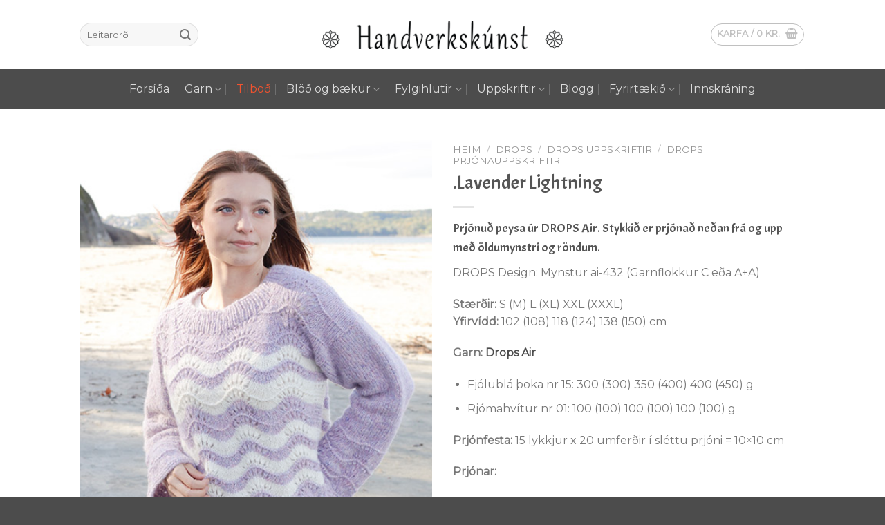

--- FILE ---
content_type: text/html; charset=UTF-8
request_url: https://garn.is/vara/lavender-lightning/
body_size: 43686
content:
<!DOCTYPE html>
<html lang="is-IS" class="loading-site no-js">
<head>
	<meta charset="UTF-8" />
	<link rel="profile" href="http://gmpg.org/xfn/11" />
	<link rel="pingback" href="https://garn.is/xmlrpc.php" />

					<script>document.documentElement.className = document.documentElement.className + ' yes-js js_active js'</script>
			<script>(function(html){html.className = html.className.replace(/\bno-js\b/,'js')})(document.documentElement);</script>
<title>.Lavender Lightning &#8211; Handverkskúnst</title>
<meta name='robots' content='max-image-preview:large' />
<meta name="viewport" content="width=device-width, initial-scale=1" /><link rel='dns-prefetch' href='//www.googletagmanager.com' />
<link rel='dns-prefetch' href='//fonts.googleapis.com' />
<link href='https://fonts.gstatic.com' crossorigin rel='preconnect' />
<link rel='prefetch' href='https://garn.is/wp-content/themes/flatsome/assets/js/flatsome.js?ver=a0a7aee297766598a20e' />
<link rel='prefetch' href='https://garn.is/wp-content/themes/flatsome/assets/js/chunk.slider.js?ver=3.18.7' />
<link rel='prefetch' href='https://garn.is/wp-content/themes/flatsome/assets/js/chunk.popups.js?ver=3.18.7' />
<link rel='prefetch' href='https://garn.is/wp-content/themes/flatsome/assets/js/chunk.tooltips.js?ver=3.18.7' />
<link rel='prefetch' href='https://garn.is/wp-content/themes/flatsome/assets/js/woocommerce.js?ver=49415fe6a9266f32f1f2' />
<link rel="alternate" type="application/rss+xml" title="Handverkskúnst &raquo; Feed" href="https://garn.is/feed/" />
<link rel="alternate" type="application/rss+xml" title="Handverkskúnst &raquo; Comments Feed" href="https://garn.is/comments/feed/" />
<link rel="alternate" title="oEmbed (JSON)" type="application/json+oembed" href="https://garn.is/wp-json/oembed/1.0/embed?url=https%3A%2F%2Fgarn.is%2Fvara%2Flavender-lightning%2F" />
<link rel="alternate" title="oEmbed (XML)" type="text/xml+oembed" href="https://garn.is/wp-json/oembed/1.0/embed?url=https%3A%2F%2Fgarn.is%2Fvara%2Flavender-lightning%2F&#038;format=xml" />
<style id='wp-img-auto-sizes-contain-inline-css' type='text/css'>
img:is([sizes=auto i],[sizes^="auto," i]){contain-intrinsic-size:3000px 1500px}
/*# sourceURL=wp-img-auto-sizes-contain-inline-css */
</style>
<link rel='stylesheet' id='contact-form-7-css' href='https://garn.is/wp-content/plugins/contact-form-7/includes/css/styles.css?ver=6.1.4' type='text/css' media='all' />
<link rel='stylesheet' id='photoswipe-css' href='https://garn.is/wp-content/plugins/woocommerce/assets/css/photoswipe/photoswipe.min.css?ver=10.4.3' type='text/css' media='all' />
<link rel='stylesheet' id='photoswipe-default-skin-css' href='https://garn.is/wp-content/plugins/woocommerce/assets/css/photoswipe/default-skin/default-skin.min.css?ver=10.4.3' type='text/css' media='all' />
<style id='woocommerce-inline-inline-css' type='text/css'>
.woocommerce form .form-row .required { visibility: visible; }
/*# sourceURL=woocommerce-inline-inline-css */
</style>
<link rel='stylesheet' id='flatsome-woocommerce-wishlist-css' href='https://garn.is/wp-content/themes/flatsome/inc/integrations/wc-yith-wishlist/wishlist.css?ver=3.10.2' type='text/css' media='all' />
<link rel='stylesheet' id='flatsome-main-css' href='https://garn.is/wp-content/themes/flatsome/assets/css/flatsome.css?ver=3.18.7' type='text/css' media='all' />
<style id='flatsome-main-inline-css' type='text/css'>
@font-face {
				font-family: "fl-icons";
				font-display: block;
				src: url(https://garn.is/wp-content/themes/flatsome/assets/css/icons/fl-icons.eot?v=3.18.7);
				src:
					url(https://garn.is/wp-content/themes/flatsome/assets/css/icons/fl-icons.eot#iefix?v=3.18.7) format("embedded-opentype"),
					url(https://garn.is/wp-content/themes/flatsome/assets/css/icons/fl-icons.woff2?v=3.18.7) format("woff2"),
					url(https://garn.is/wp-content/themes/flatsome/assets/css/icons/fl-icons.ttf?v=3.18.7) format("truetype"),
					url(https://garn.is/wp-content/themes/flatsome/assets/css/icons/fl-icons.woff?v=3.18.7) format("woff"),
					url(https://garn.is/wp-content/themes/flatsome/assets/css/icons/fl-icons.svg?v=3.18.7#fl-icons) format("svg");
			}
/*# sourceURL=flatsome-main-inline-css */
</style>
<link rel='stylesheet' id='flatsome-shop-css' href='https://garn.is/wp-content/themes/flatsome/assets/css/flatsome-shop.css?ver=3.18.7' type='text/css' media='all' />
<link rel='stylesheet' id='flatsome-googlefonts-css' href='//fonts.googleapis.com/css?family=Acme%3Aregular%2Cregular%7CMontserrat%3Aregular%2Cregular%2Cregular%7CDancing+Script%3Aregular%2Cregular&#038;display=swap&#038;ver=3.9' type='text/css' media='all' />
<script type="text/javascript" id="woocommerce-google-analytics-integration-gtag-js-after">
/* <![CDATA[ */
/* Google Analytics for WooCommerce (gtag.js) */
					window.dataLayer = window.dataLayer || [];
					function gtag(){dataLayer.push(arguments);}
					// Set up default consent state.
					for ( const mode of [{"analytics_storage":"denied","ad_storage":"denied","ad_user_data":"denied","ad_personalization":"denied","region":["AT","BE","BG","HR","CY","CZ","DK","EE","FI","FR","DE","GR","HU","IS","IE","IT","LV","LI","LT","LU","MT","NL","NO","PL","PT","RO","SK","SI","ES","SE","GB","CH"]}] || [] ) {
						gtag( "consent", "default", { "wait_for_update": 500, ...mode } );
					}
					gtag("js", new Date());
					gtag("set", "developer_id.dOGY3NW", true);
					gtag("config", "G-XJD5CXJ690", {"track_404":true,"allow_google_signals":true,"logged_in":false,"linker":{"domains":["garnstudio.com"],"allow_incoming":true},"custom_map":{"dimension1":"logged_in"}});
//# sourceURL=woocommerce-google-analytics-integration-gtag-js-after
/* ]]> */
</script>
<script type="text/javascript" src="https://garn.is/wp-content/plugins/woocommerce/assets/js/photoswipe/photoswipe.min.js?ver=4.1.1-wc.10.4.3" id="wc-photoswipe-js" defer="defer" data-wp-strategy="defer"></script>
<script type="text/javascript" src="https://garn.is/wp-content/plugins/woocommerce/assets/js/photoswipe/photoswipe-ui-default.min.js?ver=4.1.1-wc.10.4.3" id="wc-photoswipe-ui-default-js" defer="defer" data-wp-strategy="defer"></script>
<script type="text/javascript" src="https://garn.is/wp-includes/js/jquery/jquery.min.js?ver=3.7.1" id="jquery-core-js"></script>
<script type="text/javascript" id="wc-single-product-js-extra">
/* <![CDATA[ */
var wc_single_product_params = {"i18n_required_rating_text":"Gef\u00f0u einkunn","i18n_rating_options":["1 of 5 stars","2 of 5 stars","3 of 5 stars","4 of 5 stars","5 of 5 stars"],"i18n_product_gallery_trigger_text":"View full-screen image gallery","review_rating_required":"yes","flexslider":{"rtl":false,"animation":"slide","smoothHeight":true,"directionNav":false,"controlNav":"thumbnails","slideshow":false,"animationSpeed":500,"animationLoop":false,"allowOneSlide":false},"zoom_enabled":"","zoom_options":[],"photoswipe_enabled":"1","photoswipe_options":{"shareEl":false,"closeOnScroll":false,"history":false,"hideAnimationDuration":0,"showAnimationDuration":0},"flexslider_enabled":""};
//# sourceURL=wc-single-product-js-extra
/* ]]> */
</script>
<script type="text/javascript" src="https://garn.is/wp-content/plugins/woocommerce/assets/js/frontend/single-product.min.js?ver=10.4.3" id="wc-single-product-js" defer="defer" data-wp-strategy="defer"></script>
<script type="text/javascript" src="https://garn.is/wp-content/plugins/woocommerce/assets/js/jquery-blockui/jquery.blockUI.min.js?ver=2.7.0-wc.10.4.3" id="wc-jquery-blockui-js" data-wp-strategy="defer"></script>
<script type="text/javascript" src="https://garn.is/wp-content/plugins/woocommerce/assets/js/js-cookie/js.cookie.min.js?ver=2.1.4-wc.10.4.3" id="wc-js-cookie-js" data-wp-strategy="defer"></script>
<link rel="https://api.w.org/" href="https://garn.is/wp-json/" /><link rel="alternate" title="JSON" type="application/json" href="https://garn.is/wp-json/wp/v2/product/79670" /><link rel="EditURI" type="application/rsd+xml" title="RSD" href="https://garn.is/xmlrpc.php?rsd" />
<meta name="generator" content="WordPress 6.9" />
<meta name="generator" content="WooCommerce 10.4.3" />
<link rel="canonical" href="https://garn.is/vara/lavender-lightning/" />
<link rel='shortlink' href='https://garn.is/?p=79670' />

<!-- This website runs the Product Feed PRO for WooCommerce by AdTribes.io plugin - version woocommercesea_option_installed_version -->
<style>.bg{opacity: 0; transition: opacity 1s; -webkit-transition: opacity 1s;} .bg-loaded{opacity: 1;}</style><script> <meta name="facebook-domain-verification" content="8uvynrxbrx9qe0h4dr8clczcter61p" /> <script>

<!-- Google Tag Manager -->
<script>(function(w,d,s,l,i){w[l]=w[l]||[];w[l].push({'gtm.start':
new Date().getTime(),event:'gtm.js'});var f=d.getElementsByTagName(s)[0],
j=d.createElement(s),dl=l!='dataLayer'?'&l='+l:'';j.async=true;j.src=
'https://www.googletagmanager.com/gtm.js?id='+i+dl;f.parentNode.insertBefore(j,f);
})(window,document,'script','dataLayer','GTM-M9RR68X');</script>
<!-- End Google Tag Manager -->


<!-- Google tag (gtag.js) -->
<script async src="https://www.googletagmanager.com/gtag/js?id=G-XJD5CXJ690"></script>
<script>
  window.dataLayer = window.dataLayer || [];
  function gtag(){dataLayer.push(arguments);}
  gtag('js', new Date());

  gtag('config', 'G-XJD5CXJ690');
</script>
	<noscript><style>.woocommerce-product-gallery{ opacity: 1 !important; }</style></noscript>
	<meta name="p:domain_verify" content="7221a678a6dcaf900e68bb4be78ec0a9"/>
<!-- Facebook Pixel Code -->
<script>
  !function(f,b,e,v,n,t,s)
  {if(f.fbq)return;n=f.fbq=function(){n.callMethod?
  n.callMethod.apply(n,arguments):n.queue.push(arguments)};
  if(!f._fbq)f._fbq=n;n.push=n;n.loaded=!0;n.version='2.0';
  n.queue=[];t=b.createElement(e);t.async=!0;
  t.src=v;s=b.getElementsByTagName(e)[0];
  s.parentNode.insertBefore(t,s)}(window, document,'script',
  'https://connect.facebook.net/en_US/fbevents.js');
  fbq('init', '389513471974766');
  fbq('track', 'PageView');
</script>
<noscript><img height="1" width="1" style="display:none"
  src="https://www.facebook.com/tr?id=389513471974766&ev=PageView&noscript=1"
/></noscript>
<!-- End Facebook Pixel Code -->

<meta name="facebook-domain-verification" content="8uvynrxbrx9qe0h4dr8clczcter61p" /><link rel="icon" href="https://garn.is/wp-content/uploads/2023/04/favicon-32x32-1.png" sizes="32x32" />
<link rel="icon" href="https://garn.is/wp-content/uploads/2023/04/favicon-32x32-1.png" sizes="192x192" />
<link rel="apple-touch-icon" href="https://garn.is/wp-content/uploads/2023/04/favicon-32x32-1.png" />
<meta name="msapplication-TileImage" content="https://garn.is/wp-content/uploads/2023/04/favicon-32x32-1.png" />
<style id="custom-css" type="text/css">:root {--primary-color: #4c4c4c;--fs-color-primary: #4c4c4c;--fs-color-secondary: #f2532f;--fs-color-success: #7a9c59;--fs-color-alert: #b20000;--fs-experimental-link-color: #4c4c4c;--fs-experimental-link-color-hover: #f2532f;}.tooltipster-base {--tooltip-color: #fff;--tooltip-bg-color: #000;}.off-canvas-right .mfp-content, .off-canvas-left .mfp-content {--drawer-width: 300px;}.off-canvas .mfp-content.off-canvas-cart {--drawer-width: 360px;}.header-main{height: 100px}#logo img{max-height: 100px}#logo{width:436px;}.header-bottom{min-height: 47px}.header-top{min-height: 30px}.transparent .header-main{height: 30px}.transparent #logo img{max-height: 30px}.has-transparent + .page-title:first-of-type,.has-transparent + #main > .page-title,.has-transparent + #main > div > .page-title,.has-transparent + #main .page-header-wrapper:first-of-type .page-title{padding-top: 80px;}.header.show-on-scroll,.stuck .header-main{height:70px!important}.stuck #logo img{max-height: 70px!important}.header-bg-color {background-color: #ffffff}.header-bottom {background-color: #4c4c4c}.header-main .nav > li > a{line-height: 17px }.stuck .header-main .nav > li > a{line-height: 50px }.header-bottom-nav > li > a{line-height: 38px }@media (max-width: 549px) {.header-main{height: 70px}#logo img{max-height: 70px}}.nav-dropdown{font-size:100%}body{font-family: Montserrat, sans-serif;}body {font-weight: 400;font-style: normal;}.nav > li > a {font-family: Montserrat, sans-serif;}.mobile-sidebar-levels-2 .nav > li > ul > li > a {font-family: Montserrat, sans-serif;}.nav > li > a,.mobile-sidebar-levels-2 .nav > li > ul > li > a {font-weight: 400;font-style: normal;}h1,h2,h3,h4,h5,h6,.heading-font, .off-canvas-center .nav-sidebar.nav-vertical > li > a{font-family: Acme, sans-serif;}h1,h2,h3,h4,h5,h6,.heading-font,.banner h1,.banner h2 {font-weight: 400;font-style: normal;}.alt-font{font-family: "Dancing Script", sans-serif;}.alt-font {font-weight: 400!important;font-style: normal!important;}.shop-page-title.featured-title .title-bg{ background-image: url(https://garn.is/wp-content/uploads/2023/05/Lavender-Lightning.jpg)!important;}@media screen and (min-width: 550px){.products .box-vertical .box-image{min-width: 300px!important;width: 300px!important;}}.footer-2{background-color: #4c4c4c}.absolute-footer, html{background-color: #4c4c4c}.nav-vertical-fly-out > li + li {border-top-width: 1px; border-top-style: solid;}.label-new.menu-item > a:after{content:"New";}.label-hot.menu-item > a:after{content:"Hot";}.label-sale.menu-item > a:after{content:"Sale";}.label-popular.menu-item > a:after{content:"Popular";}</style>		<style type="text/css" id="wp-custom-css">
			.entry-author.author-box {
 display: none;
}

.meta-author.vcard {
 display: none;
}

.byline {
 display: none;
}

.entry-meta.text-center {
 display: none;
}

.comments-link.pull-right {
 display: none;
}

.archive-page-header {
 display: none;
}

.tilbod-class > a {
    color: #f2532f !important;
}

h2.woocommerce-column__title {
 display: none;
}

.select_option .yith_wccl_value {
    border: 1px solid #fff;
    display: block;
    min-width: 50px;
    height: 50px;
    text-decoration: none;
    line-height: 50px;
    text-align: center;
    cursor: pointer;
}

.select_box:not( .on_ptab ) .select_option:hover, .select_option.selected {
    border: 1px solid #ac2322;
}

div.col-inner {height: 100%}
div.product-small.box {height: 100%; display: flex; flex-direction: column}
div.box-image {flex-grow: 1; display: flex; align-items: center}

div.attachment-woocommerce_thumbnail size-woocommerce_thumbnail wp-post-image {flex-grow: 1; display: flex; align-items: center}

h5.post-title.is-large {
font-size: 2.0em;
}

.shipping__list_item{
	display:block;
	text-align:left;
}
		</style>
		<link rel='stylesheet' id='wc-blocks-style-css' href='https://garn.is/wp-content/plugins/woocommerce/assets/client/blocks/wc-blocks.css?ver=wc-10.4.3' type='text/css' media='all' />
<link rel='stylesheet' id='jquery-selectBox-css' href='https://garn.is/wp-content/plugins/yith-woocommerce-wishlist/assets/css/jquery.selectBox.css?ver=1.2.0' type='text/css' media='all' />
<link rel='stylesheet' id='woocommerce_prettyPhoto_css-css' href='//garn.is/wp-content/plugins/woocommerce/assets/css/prettyPhoto.css?ver=3.1.6' type='text/css' media='all' />
<link rel='stylesheet' id='yith-wcwl-main-css' href='https://garn.is/wp-content/plugins/yith-woocommerce-wishlist/assets/css/style.css?ver=4.11.0' type='text/css' media='all' />
<style id='yith-wcwl-main-inline-css' type='text/css'>
 :root { --rounded-corners-radius: 16px; --add-to-cart-rounded-corners-radius: 16px; --feedback-duration: 3s } 
 :root { --rounded-corners-radius: 16px; --add-to-cart-rounded-corners-radius: 16px; --feedback-duration: 3s } 
 :root { --rounded-corners-radius: 16px; --add-to-cart-rounded-corners-radius: 16px; --feedback-duration: 3s } 
 :root { --rounded-corners-radius: 16px; --add-to-cart-rounded-corners-radius: 16px; --feedback-duration: 3s } 
 :root { --rounded-corners-radius: 16px; --add-to-cart-rounded-corners-radius: 16px; --feedback-duration: 3s } 
 :root { --rounded-corners-radius: 16px; --add-to-cart-rounded-corners-radius: 16px; --feedback-duration: 3s } 
 :root { --rounded-corners-radius: 16px; --add-to-cart-rounded-corners-radius: 16px; --feedback-duration: 3s } 
 :root { --rounded-corners-radius: 16px; --add-to-cart-rounded-corners-radius: 16px; --feedback-duration: 3s } 
 :root { --rounded-corners-radius: 16px; --add-to-cart-rounded-corners-radius: 16px; --feedback-duration: 3s } 
 :root { --rounded-corners-radius: 16px; --add-to-cart-rounded-corners-radius: 16px; --feedback-duration: 3s } 
 :root { --rounded-corners-radius: 16px; --add-to-cart-rounded-corners-radius: 16px; --feedback-duration: 3s } 
 :root { --rounded-corners-radius: 16px; --add-to-cart-rounded-corners-radius: 16px; --feedback-duration: 3s } 
 :root { --rounded-corners-radius: 16px; --add-to-cart-rounded-corners-radius: 16px; --feedback-duration: 3s } 
 :root { --rounded-corners-radius: 16px; --add-to-cart-rounded-corners-radius: 16px; --feedback-duration: 3s } 
 :root { --rounded-corners-radius: 16px; --add-to-cart-rounded-corners-radius: 16px; --feedback-duration: 3s } 
 :root { --rounded-corners-radius: 16px; --add-to-cart-rounded-corners-radius: 16px; --feedback-duration: 3s } 
/*# sourceURL=yith-wcwl-main-inline-css */
</style>
<style id='global-styles-inline-css' type='text/css'>
:root{--wp--preset--aspect-ratio--square: 1;--wp--preset--aspect-ratio--4-3: 4/3;--wp--preset--aspect-ratio--3-4: 3/4;--wp--preset--aspect-ratio--3-2: 3/2;--wp--preset--aspect-ratio--2-3: 2/3;--wp--preset--aspect-ratio--16-9: 16/9;--wp--preset--aspect-ratio--9-16: 9/16;--wp--preset--color--black: #000000;--wp--preset--color--cyan-bluish-gray: #abb8c3;--wp--preset--color--white: #ffffff;--wp--preset--color--pale-pink: #f78da7;--wp--preset--color--vivid-red: #cf2e2e;--wp--preset--color--luminous-vivid-orange: #ff6900;--wp--preset--color--luminous-vivid-amber: #fcb900;--wp--preset--color--light-green-cyan: #7bdcb5;--wp--preset--color--vivid-green-cyan: #00d084;--wp--preset--color--pale-cyan-blue: #8ed1fc;--wp--preset--color--vivid-cyan-blue: #0693e3;--wp--preset--color--vivid-purple: #9b51e0;--wp--preset--color--primary: #4c4c4c;--wp--preset--color--secondary: #f2532f;--wp--preset--color--success: #7a9c59;--wp--preset--color--alert: #b20000;--wp--preset--gradient--vivid-cyan-blue-to-vivid-purple: linear-gradient(135deg,rgb(6,147,227) 0%,rgb(155,81,224) 100%);--wp--preset--gradient--light-green-cyan-to-vivid-green-cyan: linear-gradient(135deg,rgb(122,220,180) 0%,rgb(0,208,130) 100%);--wp--preset--gradient--luminous-vivid-amber-to-luminous-vivid-orange: linear-gradient(135deg,rgb(252,185,0) 0%,rgb(255,105,0) 100%);--wp--preset--gradient--luminous-vivid-orange-to-vivid-red: linear-gradient(135deg,rgb(255,105,0) 0%,rgb(207,46,46) 100%);--wp--preset--gradient--very-light-gray-to-cyan-bluish-gray: linear-gradient(135deg,rgb(238,238,238) 0%,rgb(169,184,195) 100%);--wp--preset--gradient--cool-to-warm-spectrum: linear-gradient(135deg,rgb(74,234,220) 0%,rgb(151,120,209) 20%,rgb(207,42,186) 40%,rgb(238,44,130) 60%,rgb(251,105,98) 80%,rgb(254,248,76) 100%);--wp--preset--gradient--blush-light-purple: linear-gradient(135deg,rgb(255,206,236) 0%,rgb(152,150,240) 100%);--wp--preset--gradient--blush-bordeaux: linear-gradient(135deg,rgb(254,205,165) 0%,rgb(254,45,45) 50%,rgb(107,0,62) 100%);--wp--preset--gradient--luminous-dusk: linear-gradient(135deg,rgb(255,203,112) 0%,rgb(199,81,192) 50%,rgb(65,88,208) 100%);--wp--preset--gradient--pale-ocean: linear-gradient(135deg,rgb(255,245,203) 0%,rgb(182,227,212) 50%,rgb(51,167,181) 100%);--wp--preset--gradient--electric-grass: linear-gradient(135deg,rgb(202,248,128) 0%,rgb(113,206,126) 100%);--wp--preset--gradient--midnight: linear-gradient(135deg,rgb(2,3,129) 0%,rgb(40,116,252) 100%);--wp--preset--font-size--small: 13px;--wp--preset--font-size--medium: 20px;--wp--preset--font-size--large: 36px;--wp--preset--font-size--x-large: 42px;--wp--preset--spacing--20: 0.44rem;--wp--preset--spacing--30: 0.67rem;--wp--preset--spacing--40: 1rem;--wp--preset--spacing--50: 1.5rem;--wp--preset--spacing--60: 2.25rem;--wp--preset--spacing--70: 3.38rem;--wp--preset--spacing--80: 5.06rem;--wp--preset--shadow--natural: 6px 6px 9px rgba(0, 0, 0, 0.2);--wp--preset--shadow--deep: 12px 12px 50px rgba(0, 0, 0, 0.4);--wp--preset--shadow--sharp: 6px 6px 0px rgba(0, 0, 0, 0.2);--wp--preset--shadow--outlined: 6px 6px 0px -3px rgb(255, 255, 255), 6px 6px rgb(0, 0, 0);--wp--preset--shadow--crisp: 6px 6px 0px rgb(0, 0, 0);}:where(body) { margin: 0; }.wp-site-blocks > .alignleft { float: left; margin-right: 2em; }.wp-site-blocks > .alignright { float: right; margin-left: 2em; }.wp-site-blocks > .aligncenter { justify-content: center; margin-left: auto; margin-right: auto; }:where(.is-layout-flex){gap: 0.5em;}:where(.is-layout-grid){gap: 0.5em;}.is-layout-flow > .alignleft{float: left;margin-inline-start: 0;margin-inline-end: 2em;}.is-layout-flow > .alignright{float: right;margin-inline-start: 2em;margin-inline-end: 0;}.is-layout-flow > .aligncenter{margin-left: auto !important;margin-right: auto !important;}.is-layout-constrained > .alignleft{float: left;margin-inline-start: 0;margin-inline-end: 2em;}.is-layout-constrained > .alignright{float: right;margin-inline-start: 2em;margin-inline-end: 0;}.is-layout-constrained > .aligncenter{margin-left: auto !important;margin-right: auto !important;}.is-layout-constrained > :where(:not(.alignleft):not(.alignright):not(.alignfull)){margin-left: auto !important;margin-right: auto !important;}body .is-layout-flex{display: flex;}.is-layout-flex{flex-wrap: wrap;align-items: center;}.is-layout-flex > :is(*, div){margin: 0;}body .is-layout-grid{display: grid;}.is-layout-grid > :is(*, div){margin: 0;}body{padding-top: 0px;padding-right: 0px;padding-bottom: 0px;padding-left: 0px;}a:where(:not(.wp-element-button)){text-decoration: none;}:root :where(.wp-element-button, .wp-block-button__link){background-color: #32373c;border-width: 0;color: #fff;font-family: inherit;font-size: inherit;font-style: inherit;font-weight: inherit;letter-spacing: inherit;line-height: inherit;padding-top: calc(0.667em + 2px);padding-right: calc(1.333em + 2px);padding-bottom: calc(0.667em + 2px);padding-left: calc(1.333em + 2px);text-decoration: none;text-transform: inherit;}.has-black-color{color: var(--wp--preset--color--black) !important;}.has-cyan-bluish-gray-color{color: var(--wp--preset--color--cyan-bluish-gray) !important;}.has-white-color{color: var(--wp--preset--color--white) !important;}.has-pale-pink-color{color: var(--wp--preset--color--pale-pink) !important;}.has-vivid-red-color{color: var(--wp--preset--color--vivid-red) !important;}.has-luminous-vivid-orange-color{color: var(--wp--preset--color--luminous-vivid-orange) !important;}.has-luminous-vivid-amber-color{color: var(--wp--preset--color--luminous-vivid-amber) !important;}.has-light-green-cyan-color{color: var(--wp--preset--color--light-green-cyan) !important;}.has-vivid-green-cyan-color{color: var(--wp--preset--color--vivid-green-cyan) !important;}.has-pale-cyan-blue-color{color: var(--wp--preset--color--pale-cyan-blue) !important;}.has-vivid-cyan-blue-color{color: var(--wp--preset--color--vivid-cyan-blue) !important;}.has-vivid-purple-color{color: var(--wp--preset--color--vivid-purple) !important;}.has-primary-color{color: var(--wp--preset--color--primary) !important;}.has-secondary-color{color: var(--wp--preset--color--secondary) !important;}.has-success-color{color: var(--wp--preset--color--success) !important;}.has-alert-color{color: var(--wp--preset--color--alert) !important;}.has-black-background-color{background-color: var(--wp--preset--color--black) !important;}.has-cyan-bluish-gray-background-color{background-color: var(--wp--preset--color--cyan-bluish-gray) !important;}.has-white-background-color{background-color: var(--wp--preset--color--white) !important;}.has-pale-pink-background-color{background-color: var(--wp--preset--color--pale-pink) !important;}.has-vivid-red-background-color{background-color: var(--wp--preset--color--vivid-red) !important;}.has-luminous-vivid-orange-background-color{background-color: var(--wp--preset--color--luminous-vivid-orange) !important;}.has-luminous-vivid-amber-background-color{background-color: var(--wp--preset--color--luminous-vivid-amber) !important;}.has-light-green-cyan-background-color{background-color: var(--wp--preset--color--light-green-cyan) !important;}.has-vivid-green-cyan-background-color{background-color: var(--wp--preset--color--vivid-green-cyan) !important;}.has-pale-cyan-blue-background-color{background-color: var(--wp--preset--color--pale-cyan-blue) !important;}.has-vivid-cyan-blue-background-color{background-color: var(--wp--preset--color--vivid-cyan-blue) !important;}.has-vivid-purple-background-color{background-color: var(--wp--preset--color--vivid-purple) !important;}.has-primary-background-color{background-color: var(--wp--preset--color--primary) !important;}.has-secondary-background-color{background-color: var(--wp--preset--color--secondary) !important;}.has-success-background-color{background-color: var(--wp--preset--color--success) !important;}.has-alert-background-color{background-color: var(--wp--preset--color--alert) !important;}.has-black-border-color{border-color: var(--wp--preset--color--black) !important;}.has-cyan-bluish-gray-border-color{border-color: var(--wp--preset--color--cyan-bluish-gray) !important;}.has-white-border-color{border-color: var(--wp--preset--color--white) !important;}.has-pale-pink-border-color{border-color: var(--wp--preset--color--pale-pink) !important;}.has-vivid-red-border-color{border-color: var(--wp--preset--color--vivid-red) !important;}.has-luminous-vivid-orange-border-color{border-color: var(--wp--preset--color--luminous-vivid-orange) !important;}.has-luminous-vivid-amber-border-color{border-color: var(--wp--preset--color--luminous-vivid-amber) !important;}.has-light-green-cyan-border-color{border-color: var(--wp--preset--color--light-green-cyan) !important;}.has-vivid-green-cyan-border-color{border-color: var(--wp--preset--color--vivid-green-cyan) !important;}.has-pale-cyan-blue-border-color{border-color: var(--wp--preset--color--pale-cyan-blue) !important;}.has-vivid-cyan-blue-border-color{border-color: var(--wp--preset--color--vivid-cyan-blue) !important;}.has-vivid-purple-border-color{border-color: var(--wp--preset--color--vivid-purple) !important;}.has-primary-border-color{border-color: var(--wp--preset--color--primary) !important;}.has-secondary-border-color{border-color: var(--wp--preset--color--secondary) !important;}.has-success-border-color{border-color: var(--wp--preset--color--success) !important;}.has-alert-border-color{border-color: var(--wp--preset--color--alert) !important;}.has-vivid-cyan-blue-to-vivid-purple-gradient-background{background: var(--wp--preset--gradient--vivid-cyan-blue-to-vivid-purple) !important;}.has-light-green-cyan-to-vivid-green-cyan-gradient-background{background: var(--wp--preset--gradient--light-green-cyan-to-vivid-green-cyan) !important;}.has-luminous-vivid-amber-to-luminous-vivid-orange-gradient-background{background: var(--wp--preset--gradient--luminous-vivid-amber-to-luminous-vivid-orange) !important;}.has-luminous-vivid-orange-to-vivid-red-gradient-background{background: var(--wp--preset--gradient--luminous-vivid-orange-to-vivid-red) !important;}.has-very-light-gray-to-cyan-bluish-gray-gradient-background{background: var(--wp--preset--gradient--very-light-gray-to-cyan-bluish-gray) !important;}.has-cool-to-warm-spectrum-gradient-background{background: var(--wp--preset--gradient--cool-to-warm-spectrum) !important;}.has-blush-light-purple-gradient-background{background: var(--wp--preset--gradient--blush-light-purple) !important;}.has-blush-bordeaux-gradient-background{background: var(--wp--preset--gradient--blush-bordeaux) !important;}.has-luminous-dusk-gradient-background{background: var(--wp--preset--gradient--luminous-dusk) !important;}.has-pale-ocean-gradient-background{background: var(--wp--preset--gradient--pale-ocean) !important;}.has-electric-grass-gradient-background{background: var(--wp--preset--gradient--electric-grass) !important;}.has-midnight-gradient-background{background: var(--wp--preset--gradient--midnight) !important;}.has-small-font-size{font-size: var(--wp--preset--font-size--small) !important;}.has-medium-font-size{font-size: var(--wp--preset--font-size--medium) !important;}.has-large-font-size{font-size: var(--wp--preset--font-size--large) !important;}.has-x-large-font-size{font-size: var(--wp--preset--font-size--x-large) !important;}
/*# sourceURL=global-styles-inline-css */
</style>
</head>

<body class="wp-singular product-template-default single single-product postid-79670 wp-theme-flatsome wp-child-theme-handverkskunst theme-flatsome woocommerce woocommerce-page woocommerce-no-js lightbox nav-dropdown-has-arrow nav-dropdown-has-shadow nav-dropdown-has-border">
<meta name="facebook-domain-verification" content="8uvynrxbrx9qe0h4dr8clczcter61p" />


<a class="skip-link screen-reader-text" href="#main">Skip to content</a>

<div id="wrapper">

	
	<header id="header" class="header has-sticky sticky-jump">
		<div class="header-wrapper">
			<div id="masthead" class="header-main show-logo-center">
      <div class="header-inner flex-row container logo-center medium-logo-center" role="navigation">

          <!-- Logo -->
          <div id="logo" class="flex-col logo">
            
<!-- Header logo -->
<a href="https://garn.is/" title="Handverkskúnst - www.garn.is" rel="home">
		<img width="350" height="41" src="https://garn.is/wp-content/uploads/2019/04/logo-460-350x41.png" class="header_logo header-logo" alt="Handverkskúnst"/><img  width="350" height="41" src="https://garn.is/wp-content/uploads/2019/04/logo-460-350x41.png" class="header-logo-dark" alt="Handverkskúnst"/></a>
          </div>

          <!-- Mobile Left Elements -->
          <div class="flex-col show-for-medium flex-left">
            <ul class="mobile-nav nav nav-left ">
              <li class="nav-icon has-icon">
  		<a href="#" data-open="#main-menu" data-pos="left" data-bg="main-menu-overlay" data-color="" class="is-small" aria-label="Menu" aria-controls="main-menu" aria-expanded="false">

		  <i class="icon-menu" ></i>
		  		</a>
	</li>
            </ul>
          </div>

          <!-- Left Elements -->
          <div class="flex-col hide-for-medium flex-left
            ">
            <ul class="header-nav header-nav-main nav nav-left  nav-uppercase" >
              <li class="header-search-form search-form html relative has-icon">
	<div class="header-search-form-wrapper">
		<div class="searchform-wrapper ux-search-box relative form-flat is-normal"><form role="search" method="get" class="searchform" action="https://garn.is/">
	<div class="flex-row relative">
						<div class="flex-col flex-grow">
			<label class="screen-reader-text" for="woocommerce-product-search-field-0">Leita eftir:</label>
			<input type="search" id="woocommerce-product-search-field-0" class="search-field mb-0" placeholder="Leitarorð" value="" name="s" />
			<input type="hidden" name="post_type" value="product" />
					</div>
		<div class="flex-col">
			<button type="submit" value="Leita" class="ux-search-submit submit-button secondary button  icon mb-0" aria-label="Submit">
				<i class="icon-search" ></i>			</button>
		</div>
	</div>
	<div class="live-search-results text-left z-top"></div>
</form>
</div>	</div>
</li>
            </ul>
          </div>

          <!-- Right Elements -->
          <div class="flex-col hide-for-medium flex-right">
            <ul class="header-nav header-nav-main nav nav-right  nav-uppercase">
              <li class="cart-item has-icon has-dropdown">
<div class="header-button">
<a href="https://garn.is/karfa/" class="header-cart-link icon button circle is-outline is-small" title="Karfa" >

<span class="header-cart-title">
   Karfa   /      <span class="cart-price"><span class="woocommerce-Price-amount amount"><bdi>0&nbsp;<span class="woocommerce-Price-currencySymbol">kr.</span></bdi></span></span>
  </span>

    <i class="icon-shopping-basket"
    data-icon-label="0">
  </i>
  </a>
</div>
 <ul class="nav-dropdown nav-dropdown-default">
    <li class="html widget_shopping_cart">
      <div class="widget_shopping_cart_content">
        

	<div class="ux-mini-cart-empty flex flex-row-col text-center pt pb">
				<div class="ux-mini-cart-empty-icon">
			<svg xmlns="http://www.w3.org/2000/svg" viewBox="0 0 17 19" style="opacity:.1;height:80px;">
				<path d="M8.5 0C6.7 0 5.3 1.2 5.3 2.7v2H2.1c-.3 0-.6.3-.7.7L0 18.2c0 .4.2.8.6.8h15.7c.4 0 .7-.3.7-.7v-.1L15.6 5.4c0-.3-.3-.6-.7-.6h-3.2v-2c0-1.6-1.4-2.8-3.2-2.8zM6.7 2.7c0-.8.8-1.4 1.8-1.4s1.8.6 1.8 1.4v2H6.7v-2zm7.5 3.4 1.3 11.5h-14L2.8 6.1h2.5v1.4c0 .4.3.7.7.7.4 0 .7-.3.7-.7V6.1h3.5v1.4c0 .4.3.7.7.7s.7-.3.7-.7V6.1h2.6z" fill-rule="evenodd" clip-rule="evenodd" fill="currentColor"></path>
			</svg>
		</div>
				<p class="woocommerce-mini-cart__empty-message empty">Engin vara í körfu.</p>
					<p class="return-to-shop">
				<a class="button primary wc-backward" href="https://garn.is/shop/">
					Til baka í vefverslun				</a>
			</p>
				</div>


      </div>
    </li>
     </ul>

</li>
            </ul>
          </div>

          <!-- Mobile Right Elements -->
          <div class="flex-col show-for-medium flex-right">
            <ul class="mobile-nav nav nav-right ">
              <li class="cart-item has-icon">

<div class="header-button">
		<a href="https://garn.is/karfa/" class="header-cart-link icon button circle is-outline is-small off-canvas-toggle nav-top-link" title="Karfa" data-open="#cart-popup" data-class="off-canvas-cart" data-pos="right" >

    <i class="icon-shopping-basket"
    data-icon-label="0">
  </i>
  </a>
</div>

  <!-- Cart Sidebar Popup -->
  <div id="cart-popup" class="mfp-hide">
  <div class="cart-popup-inner inner-padding cart-popup-inner--sticky">
      <div class="cart-popup-title text-center">
          <span class="heading-font uppercase">Karfa</span>
          <div class="is-divider"></div>
      </div>
	  <div class="widget_shopping_cart">
		  <div class="widget_shopping_cart_content">
			  

	<div class="ux-mini-cart-empty flex flex-row-col text-center pt pb">
				<div class="ux-mini-cart-empty-icon">
			<svg xmlns="http://www.w3.org/2000/svg" viewBox="0 0 17 19" style="opacity:.1;height:80px;">
				<path d="M8.5 0C6.7 0 5.3 1.2 5.3 2.7v2H2.1c-.3 0-.6.3-.7.7L0 18.2c0 .4.2.8.6.8h15.7c.4 0 .7-.3.7-.7v-.1L15.6 5.4c0-.3-.3-.6-.7-.6h-3.2v-2c0-1.6-1.4-2.8-3.2-2.8zM6.7 2.7c0-.8.8-1.4 1.8-1.4s1.8.6 1.8 1.4v2H6.7v-2zm7.5 3.4 1.3 11.5h-14L2.8 6.1h2.5v1.4c0 .4.3.7.7.7.4 0 .7-.3.7-.7V6.1h3.5v1.4c0 .4.3.7.7.7s.7-.3.7-.7V6.1h2.6z" fill-rule="evenodd" clip-rule="evenodd" fill="currentColor"></path>
			</svg>
		</div>
				<p class="woocommerce-mini-cart__empty-message empty">Engin vara í körfu.</p>
					<p class="return-to-shop">
				<a class="button primary wc-backward" href="https://garn.is/shop/">
					Til baka í vefverslun				</a>
			</p>
				</div>


		  </div>
	  </div>
               </div>
  </div>

</li>
            </ul>
          </div>

      </div>

            <div class="container"><div class="top-divider full-width"></div></div>
      </div>
<div id="wide-nav" class="header-bottom wide-nav nav-dark flex-has-center hide-for-medium">
    <div class="flex-row container">

            
                        <div class="flex-col hide-for-medium flex-center">
                <ul class="nav header-nav header-bottom-nav nav-center  nav-divided nav-size-large nav-spacing-large">
                    <li id="menu-item-15729" class="menu-item menu-item-type-post_type menu-item-object-page menu-item-home menu-item-15729 menu-item-design-default"><a href="https://garn.is/" class="nav-top-link">Forsíða</a></li>
<li id="menu-item-15794" class="menu-item menu-item-type-taxonomy menu-item-object-product_cat menu-item-has-children menu-item-15794 menu-item-design-default has-dropdown"><a href="https://garn.is/voruflokkur/garn/" class="nav-top-link" aria-expanded="false" aria-haspopup="menu">Garn<i class="icon-angle-down" ></i></a>
<ul class="sub-menu nav-dropdown nav-dropdown-default">
	<li id="menu-item-70390" class="menu-item menu-item-type-taxonomy menu-item-object-product_cat menu-item-has-children menu-item-70390 nav-dropdown-col"><a href="https://garn.is/voruflokkur/framleidandi/">Garn eftir merki</a>
	<ul class="sub-menu nav-column nav-dropdown-default">
		<li id="menu-item-76681" class="menu-item menu-item-type-taxonomy menu-item-object-product_cat menu-item-76681"><a href="https://garn.is/voruflokkur/framleidandi/bypermin/">ByPermin</a></li>
		<li id="menu-item-93747" class="menu-item menu-item-type-taxonomy menu-item-object-product_cat menu-item-93747"><a href="https://garn.is/voruflokkur/framleidandi/dmc/">DMC</a></li>
		<li id="menu-item-70391" class="menu-item menu-item-type-taxonomy menu-item-object-product_cat menu-item-70391"><a href="https://garn.is/voruflokkur/framleidandi/dottir-dyeworks-8/">Dottir Dyeworks</a></li>
		<li id="menu-item-70399" class="menu-item menu-item-type-taxonomy menu-item-object-product_cat current-product-ancestor menu-item-70399"><a href="https://garn.is/voruflokkur/drops/">DROPS</a></li>
		<li id="menu-item-93745" class="menu-item menu-item-type-taxonomy menu-item-object-product_cat menu-item-93745"><a href="https://garn.is/voruflokkur/framleidandi/onion/">ONION</a></li>
		<li id="menu-item-93746" class="menu-item menu-item-type-taxonomy menu-item-object-product_cat menu-item-93746"><a href="https://garn.is/voruflokkur/framleidandi/opal/">Opal</a></li>
		<li id="menu-item-70398" class="menu-item menu-item-type-taxonomy menu-item-object-product_cat menu-item-70398"><a href="https://garn.is/voruflokkur/framleidandi/rico/">Rico</a></li>
		<li id="menu-item-70397" class="menu-item menu-item-type-taxonomy menu-item-object-product_cat menu-item-70397"><a href="https://garn.is/voruflokkur/framleidandi/scheepjes/">Scheepjes</a></li>
	</ul>
</li>
	<li id="menu-item-77341" class="menu-item menu-item-type-taxonomy menu-item-object-product_cat menu-item-has-children menu-item-77341 nav-dropdown-col"><a href="https://garn.is/voruflokkur/grofleikaflokkur/">Garn eftir grófleika</a>
	<ul class="sub-menu nav-column nav-dropdown-default">
		<li id="menu-item-77342" class="menu-item menu-item-type-taxonomy menu-item-object-product_cat menu-item-77342"><a href="https://garn.is/voruflokkur/grofleikaflokkur/fisband-lace-thread/">Lace / Thread</a></li>
		<li id="menu-item-77343" class="menu-item menu-item-type-taxonomy menu-item-object-product_cat menu-item-77343"><a href="https://garn.is/voruflokkur/grofleikaflokkur/finband-fingering/">Fingering</a></li>
		<li id="menu-item-77344" class="menu-item menu-item-type-taxonomy menu-item-object-product_cat menu-item-77344"><a href="https://garn.is/voruflokkur/grofleikaflokkur/smaband-sport/">Sport</a></li>
		<li id="menu-item-77345" class="menu-item menu-item-type-taxonomy menu-item-object-product_cat menu-item-77345"><a href="https://garn.is/voruflokkur/grofleikaflokkur/lettband-dk/">DK</a></li>
		<li id="menu-item-77346" class="menu-item menu-item-type-taxonomy menu-item-object-product_cat menu-item-77346"><a href="https://garn.is/voruflokkur/grofleikaflokkur/thykkband-worsted-aran/">Worsted / Aran</a></li>
		<li id="menu-item-77347" class="menu-item menu-item-type-taxonomy menu-item-object-product_cat menu-item-77347"><a href="https://garn.is/voruflokkur/grofleikaflokkur/grofband-chunky/">Chunky</a></li>
		<li id="menu-item-77348" class="menu-item menu-item-type-taxonomy menu-item-object-product_cat menu-item-77348"><a href="https://garn.is/voruflokkur/grofleikaflokkur/storband-bulky/">Bulky / Super Bulky</a></li>
	</ul>
</li>
	<li id="menu-item-67956" class="menu-item menu-item-type-taxonomy menu-item-object-product_cat menu-item-has-children menu-item-67956 nav-dropdown-col"><a href="https://garn.is/voruflokkur/garnflokkar/">Garn eftir gerð</a>
	<ul class="sub-menu nav-column nav-dropdown-default">
		<li id="menu-item-15732" class="menu-item menu-item-type-taxonomy menu-item-object-product_cat menu-item-15732"><a href="https://garn.is/voruflokkur/garnflokkar/akrylgarn/">Akrýl garn</a></li>
		<li id="menu-item-18370" class="menu-item menu-item-type-taxonomy menu-item-object-product_cat menu-item-18370"><a href="https://garn.is/voruflokkur/garnflokkar/alpakka/">Alpakka garn</a></li>
		<li id="menu-item-15733" class="menu-item menu-item-type-taxonomy menu-item-object-product_cat menu-item-15733"><a href="https://garn.is/voruflokkur/garnflokkar/bomullargarn/">Bómullar garn</a></li>
		<li id="menu-item-83929" class="menu-item menu-item-type-taxonomy menu-item-object-product_cat menu-item-83929"><a href="https://garn.is/voruflokkur/garnflokkar/cashmere/">Cashmere garn</a></li>
		<li id="menu-item-15734" class="menu-item menu-item-type-taxonomy menu-item-object-product_cat menu-item-15734"><a href="https://garn.is/voruflokkur/garnflokkar/garn-med-glitthraedi/">Glitrandi garn</a></li>
		<li id="menu-item-30904" class="menu-item menu-item-type-taxonomy menu-item-object-product_cat menu-item-30904"><a href="https://garn.is/voruflokkur/garnflokkar/handlitad-garn/">Handlitað garn</a></li>
		<li id="menu-item-67957" class="menu-item menu-item-type-taxonomy menu-item-object-product_cat menu-item-67957"><a href="https://garn.is/voruflokkur/garnflokkar/heklgarn-garn/">Hekl garn</a></li>
		<li id="menu-item-70439" class="menu-item menu-item-type-taxonomy menu-item-object-product_cat menu-item-70439"><a href="https://garn.is/voruflokkur/garnflokkar/horgarn/">Hör garn</a></li>
		<li id="menu-item-18509" class="menu-item menu-item-type-taxonomy menu-item-object-product_cat menu-item-18509"><a href="https://garn.is/voruflokkur/garnflokkar/mohairgarn/">Mohair garn</a></li>
		<li id="menu-item-83928" class="menu-item menu-item-type-taxonomy menu-item-object-product_cat menu-item-83928"><a href="https://garn.is/voruflokkur/garnflokkar/pelsgarn/">Pels garn</a></li>
		<li id="menu-item-18512" class="menu-item menu-item-type-taxonomy menu-item-object-product_cat menu-item-18512"><a href="https://garn.is/voruflokkur/garnflokkar/silkigarn/">Silki garn</a></li>
		<li id="menu-item-15736" class="menu-item menu-item-type-taxonomy menu-item-object-product_cat menu-item-15736"><a href="https://garn.is/voruflokkur/garnflokkar/sjalfmynstrandi-garn/">Sjálfmynstrandi garn</a></li>
		<li id="menu-item-18513" class="menu-item menu-item-type-taxonomy menu-item-object-product_cat menu-item-18513"><a href="https://garn.is/voruflokkur/garnflokkar/sokkagarn-garn/">Sokka garn</a></li>
		<li id="menu-item-27149" class="menu-item menu-item-type-taxonomy menu-item-object-product_cat menu-item-27149"><a href="https://garn.is/voruflokkur/garnflokkar/tweed/">Tweed garn</a></li>
		<li id="menu-item-15737" class="menu-item menu-item-type-taxonomy menu-item-object-product_cat menu-item-15737"><a href="https://garn.is/voruflokkur/garnflokkar/ullargarn/">Ullar garn</a></li>
		<li id="menu-item-70440" class="menu-item menu-item-type-taxonomy menu-item-object-product_cat menu-item-70440"><a href="https://garn.is/voruflokkur/garnflokkar/vegan-garn/">Vegan garn</a></li>
	</ul>
</li>
	<li id="menu-item-67908" class="menu-item menu-item-type-taxonomy menu-item-object-product_cat current-product-ancestor menu-item-has-children menu-item-67908 nav-dropdown-col"><a href="https://garn.is/voruflokkur/drops/">DROPS</a>
	<ul class="sub-menu nav-column nav-dropdown-default">
		<li id="menu-item-67913" class="menu-item menu-item-type-taxonomy menu-item-object-product_cat menu-item-67913"><a href="https://garn.is/voruflokkur/drops/allt-drops-garn/">Allt DROPS garn</a></li>
		<li id="menu-item-80170" class="menu-item menu-item-type-taxonomy menu-item-object-product_cat current-product-ancestor current-menu-parent current-product-parent menu-item-80170 active"><a href="https://garn.is/voruflokkur/drops/drops-uppskriftir/">DROPS uppskriftir</a></li>
		<li id="menu-item-80171" class="menu-item menu-item-type-taxonomy menu-item-object-product_cat menu-item-80171"><a href="https://garn.is/voruflokkur/drops/drops-ahold/">DROPS áhöld</a></li>
		<li id="menu-item-68954" class="menu-item menu-item-type-taxonomy menu-item-object-product_cat menu-item-68954"><a href="https://garn.is/voruflokkur/drops/drops-deals/">DROPS Deals</a></li>
		<li id="menu-item-67909" class="menu-item menu-item-type-taxonomy menu-item-object-product_cat menu-item-67909"><a href="https://garn.is/voruflokkur/drops/superwash/">Superwash</a></li>
		<li id="menu-item-67910" class="menu-item menu-item-type-taxonomy menu-item-object-product_cat menu-item-67910"><a href="https://garn.is/voruflokkur/drops/hentugt-til-thaefingar/">Hentugt til þæfingar</a></li>
		<li id="menu-item-67951" class="menu-item menu-item-type-taxonomy menu-item-object-product_cat menu-item-67951"><a href="https://garn.is/voruflokkur/drops/vegan/">Vegan</a></li>
		<li id="menu-item-67911" class="menu-item menu-item-type-taxonomy menu-item-object-product_cat menu-item-67911"><a href="https://garn.is/voruflokkur/drops/garnflokkur-a/">Garnflokkur A</a></li>
		<li id="menu-item-67912" class="menu-item menu-item-type-taxonomy menu-item-object-product_cat menu-item-67912"><a href="https://garn.is/voruflokkur/drops/garnflokkur-b/">Garnflokkur B</a></li>
		<li id="menu-item-67953" class="menu-item menu-item-type-taxonomy menu-item-object-product_cat menu-item-67953"><a href="https://garn.is/voruflokkur/drops/garnflokkur-c/">Garnflokkur C</a></li>
		<li id="menu-item-80738" class="menu-item menu-item-type-taxonomy menu-item-object-product_cat menu-item-80738"><a href="https://garn.is/voruflokkur/drops/garnflokkur-d/">Garnflokkur D</a></li>
		<li id="menu-item-67954" class="menu-item menu-item-type-taxonomy menu-item-object-product_cat menu-item-67954"><a href="https://garn.is/voruflokkur/drops/garnflokkur-e/">Garnflokkur E</a></li>
		<li id="menu-item-67955" class="menu-item menu-item-type-taxonomy menu-item-object-product_cat menu-item-67955"><a href="https://garn.is/voruflokkur/drops/garnflokkur-f/">Garnflokkur F</a></li>
	</ul>
</li>
</ul>
</li>
<li id="menu-item-28397" class="tilbod-class menu-item menu-item-type-post_type menu-item-object-page menu-item-28397 menu-item-design-default"><a href="https://garn.is/tilbod/" class="nav-top-link">Tilboð</a></li>
<li id="menu-item-15739" class="menu-item menu-item-type-taxonomy menu-item-object-product_cat menu-item-has-children menu-item-15739 menu-item-design-default has-dropdown"><a href="https://garn.is/voruflokkur/blod-og-baekur/" class="nav-top-link" aria-expanded="false" aria-haspopup="menu">Blöð og bækur<i class="icon-angle-down" ></i></a>
<ul class="sub-menu nav-dropdown nav-dropdown-default">
	<li id="menu-item-15797" class="menu-item menu-item-type-taxonomy menu-item-object-product_cat menu-item-15797"><a href="https://garn.is/voruflokkur/blod-og-baekur/baekur/">Prjónabækur</a></li>
	<li id="menu-item-26122" class="menu-item menu-item-type-taxonomy menu-item-object-product_cat menu-item-26122"><a href="https://garn.is/voruflokkur/blod-og-baekur/amigurumi-baekur/">Amigurumi bækur</a></li>
	<li id="menu-item-26121" class="menu-item menu-item-type-taxonomy menu-item-object-product_cat menu-item-26121"><a href="https://garn.is/voruflokkur/blod-og-baekur/heklbaekur/">Heklbækur</a></li>
	<li id="menu-item-26120" class="menu-item menu-item-type-taxonomy menu-item-object-product_cat menu-item-26120"><a href="https://garn.is/voruflokkur/blod-og-baekur/prjonablod/">Prjónablöð</a></li>
	<li id="menu-item-76980" class="menu-item menu-item-type-taxonomy menu-item-object-product_cat menu-item-76980"><a href="https://garn.is/voruflokkur/blod-og-baekur/einblodungar/">Einblöðungar</a></li>
</ul>
</li>
<li id="menu-item-15789" class="menu-item menu-item-type-taxonomy menu-item-object-product_cat menu-item-has-children menu-item-15789 menu-item-design-default has-dropdown"><a href="https://garn.is/voruflokkur/fylgihlutir/" class="nav-top-link" aria-expanded="false" aria-haspopup="menu">Fylgihlutir<i class="icon-angle-down" ></i></a>
<ul class="sub-menu nav-dropdown nav-dropdown-default">
	<li id="menu-item-15798" class="menu-item menu-item-type-taxonomy menu-item-object-product_cat menu-item-15798"><a href="https://garn.is/voruflokkur/fylgihlutir/prjonar/">.Prjónar</a></li>
	<li id="menu-item-15802" class="menu-item menu-item-type-taxonomy menu-item-object-product_cat menu-item-15802"><a href="https://garn.is/voruflokkur/fylgihlutir/heklunalar/">.Heklunálar</a></li>
	<li id="menu-item-76981" class="menu-item menu-item-type-taxonomy menu-item-object-product_cat menu-item-76981"><a href="https://garn.is/voruflokkur/fylgihlutir/tolur-fylgihlutir/">.Tölur</a></li>
	<li id="menu-item-71346" class="menu-item menu-item-type-taxonomy menu-item-object-product_cat menu-item-71346"><a href="https://garn.is/voruflokkur/fylgihlutir/duskar/">Dúskar</a></li>
	<li id="menu-item-71328" class="menu-item menu-item-type-taxonomy menu-item-object-product_cat menu-item-71328"><a href="https://garn.is/voruflokkur/fylgihlutir/klemmur-fyrir-snuddubond-2/">Klemmur fyrir snuddubönd</a></li>
	<li id="menu-item-83158" class="menu-item menu-item-type-taxonomy menu-item-object-product_cat menu-item-83158"><a href="https://garn.is/voruflokkur/fylgihlutir/prjonastopparar/">Lykkju- og prjónastopparar</a></li>
	<li id="menu-item-71329" class="menu-item menu-item-type-taxonomy menu-item-object-product_cat menu-item-71329"><a href="https://garn.is/voruflokkur/fylgihlutir/malband/">Málbönd</a></li>
	<li id="menu-item-71331" class="menu-item menu-item-type-taxonomy menu-item-object-product_cat menu-item-71331"><a href="https://garn.is/voruflokkur/fylgihlutir/merkimidar/">Merkimiðar</a></li>
	<li id="menu-item-71332" class="menu-item menu-item-type-taxonomy menu-item-object-product_cat menu-item-71332"><a href="https://garn.is/voruflokkur/fylgihlutir/naghringir/">Naghringir</a></li>
	<li id="menu-item-71333" class="menu-item menu-item-type-taxonomy menu-item-object-product_cat menu-item-71333"><a href="https://garn.is/voruflokkur/fylgihlutir/nalar/">Nálar og nælur</a></li>
	<li id="menu-item-71334" class="menu-item menu-item-type-taxonomy menu-item-object-product_cat menu-item-71334"><a href="https://garn.is/voruflokkur/fylgihlutir/oryggisaugu-3/">Öryggisaugu og -nef</a></li>
	<li id="menu-item-71335" class="menu-item menu-item-type-taxonomy menu-item-object-product_cat menu-item-71335"><a href="https://garn.is/voruflokkur/fylgihlutir/prjonamerki-2/">Prjónamerki</a></li>
	<li id="menu-item-71337" class="menu-item menu-item-type-taxonomy menu-item-object-product_cat menu-item-71337"><a href="https://garn.is/voruflokkur/fylgihlutir/smellur/">Smellur</a></li>
	<li id="menu-item-71338" class="menu-item menu-item-type-taxonomy menu-item-object-product_cat menu-item-71338"><a href="https://garn.is/voruflokkur/fylgihlutir/sokkastopparar/">Sokkastopparar</a></li>
	<li id="menu-item-71339" class="menu-item menu-item-type-taxonomy menu-item-object-product_cat menu-item-71339"><a href="https://garn.is/voruflokkur/fylgihlutir/teygjur/">Teygjur</a></li>
	<li id="menu-item-71340" class="menu-item menu-item-type-taxonomy menu-item-object-product_cat menu-item-71340"><a href="https://garn.is/voruflokkur/fylgihlutir/toskur/">Töskur</a></li>
	<li id="menu-item-71341" class="menu-item menu-item-type-taxonomy menu-item-object-product_cat menu-item-71341"><a href="https://garn.is/voruflokkur/fylgihlutir/umferdateljarar/">Umferðateljarar</a></li>
	<li id="menu-item-71342" class="menu-item menu-item-type-taxonomy menu-item-object-product_cat menu-item-71342"><a href="https://garn.is/voruflokkur/fylgihlutir/ylur-tistur-hringlur/">Ýlur, tístur &amp; hringlur</a></li>
	<li id="menu-item-71343" class="menu-item menu-item-type-taxonomy menu-item-object-product_cat menu-item-71343"><a href="https://garn.is/voruflokkur/fylgihlutir/adrar-smavorur/">Ýmislegt</a></li>
</ul>
</li>
<li id="menu-item-15738" class="menu-item menu-item-type-taxonomy menu-item-object-product_cat current-product-ancestor menu-item-has-children menu-item-15738 menu-item-design-default has-dropdown"><a href="https://garn.is/voruflokkur/uppskriftir/" class="nav-top-link" aria-expanded="false" aria-haspopup="menu">Uppskriftir<i class="icon-angle-down" ></i></a>
<ul class="sub-menu nav-dropdown nav-dropdown-default">
	<li id="menu-item-28573" class="menu-item menu-item-type-taxonomy menu-item-object-product_cat menu-item-28573"><a href="https://garn.is/voruflokkur/uppskriftir/hekluppskriftir/">Allar hekluppskriftir</a></li>
	<li id="menu-item-28574" class="menu-item menu-item-type-taxonomy menu-item-object-product_cat current-product-ancestor menu-item-28574"><a href="https://garn.is/voruflokkur/uppskriftir/prjonauppskriftir/">Allar prjónauppskriftir</a></li>
	<li id="menu-item-28575" class="menu-item menu-item-type-taxonomy menu-item-object-product_cat menu-item-28575"><a href="https://garn.is/voruflokkur/uppskriftir/uppskriftir-fra-handverkskunst/">Uppskriftir frá Handverkskúnst</a></li>
	<li id="menu-item-92361" class="menu-item menu-item-type-taxonomy menu-item-object-product_cat menu-item-92361"><a href="https://garn.is/voruflokkur/uppskriftir/permin-uppskriftir/">Uppskriftir frá Permin</a></li>
	<li id="menu-item-44012" class="menu-item menu-item-type-taxonomy menu-item-object-product_cat menu-item-44012"><a href="https://garn.is/voruflokkur/uppskriftir/uppskriftir-ur-baendabladinu/">Uppskriftir úr Bændablaðinu</a></li>
</ul>
</li>
<li id="menu-item-72384" class="menu-item menu-item-type-post_type menu-item-object-page menu-item-72384 menu-item-design-default"><a href="https://garn.is/blogg/" class="nav-top-link">Blogg</a></li>
<li id="menu-item-28385" class="menu-item menu-item-type-custom menu-item-object-custom menu-item-has-children menu-item-28385 menu-item-design-default has-dropdown"><a class="nav-top-link" aria-expanded="false" aria-haspopup="menu">Fyrirtækið<i class="icon-angle-down" ></i></a>
<ul class="sub-menu nav-dropdown nav-dropdown-default">
	<li id="menu-item-28403" class="menu-item menu-item-type-post_type menu-item-object-page menu-item-28403"><a href="https://garn.is/fyrirtaekid/">Um okkur</a></li>
	<li id="menu-item-28405" class="menu-item menu-item-type-post_type menu-item-object-page menu-item-28405"><a href="https://garn.is/endursoluadilar/">Endursöluaðilar</a></li>
	<li id="menu-item-28407" class="menu-item menu-item-type-post_type menu-item-object-page menu-item-28407"><a href="https://garn.is/skilmalar/">Skilmálar</a></li>
	<li id="menu-item-28408" class="menu-item menu-item-type-post_type menu-item-object-page menu-item-28408"><a href="https://garn.is/personuvernd/">Persónuvernd</a></li>
</ul>
</li>
<li id="menu-item-66621" class="menu-item menu-item-type-custom menu-item-object-custom menu-item-66621 menu-item-design-default"><a href="/login/" class="nav-top-link">Innskráning</a></li>
                </ul>
            </div>
            
            
            
    </div>
</div>

<div class="header-bg-container fill"><div class="header-bg-image fill"></div><div class="header-bg-color fill"></div></div>		</div>
	</header>

	
	<main id="main" class="">

	<div class="shop-container">

		
			<div class="container">
	<div class="woocommerce-notices-wrapper"></div></div>
<div id="product-79670" class="product type-product post-79670 status-publish first instock product_cat-domupeysur product_cat-drops-prjonauppskriftir product_cat-drops-uppskriftir product_tag-air product_tag-alpaca product_tag-alpakka product_tag-domupeysa product_tag-drops product_tag-fri-uppskrift product_tag-kvenmannspeysa product_tag-ullargarn has-post-thumbnail shipping-taxable product-type-simple">
	<div class="product-container">
  <div class="product-main">
    <div class="row content-row mb-0">

    	<div class="product-gallery large-6 col">
    	
<div class="product-images relative mb-half has-hover woocommerce-product-gallery woocommerce-product-gallery--with-images woocommerce-product-gallery--columns-4 images" data-columns="4">

  <div class="badge-container is-larger absolute left top z-1">

</div>

  <div class="image-tools absolute top show-on-hover right z-3">
    		<div class="wishlist-icon">
			<button class="wishlist-button button is-outline circle icon" aria-label="Wishlist">
				<i class="icon-heart" ></i>			</button>
			<div class="wishlist-popup dark">
				
<div
	class="yith-wcwl-add-to-wishlist add-to-wishlist-79670 yith-wcwl-add-to-wishlist--link-style yith-wcwl-add-to-wishlist--single wishlist-fragment on-first-load"
	data-fragment-ref="79670"
	data-fragment-options="{&quot;base_url&quot;:&quot;&quot;,&quot;product_id&quot;:79670,&quot;parent_product_id&quot;:0,&quot;product_type&quot;:&quot;simple&quot;,&quot;is_single&quot;:true,&quot;in_default_wishlist&quot;:false,&quot;show_view&quot;:true,&quot;browse_wishlist_text&quot;:&quot;Sko\u00f0a \u00f3skalista&quot;,&quot;already_in_wishslist_text&quot;:&quot;Varan er \u00feegar \u00e1 \u00f3skalistanum!&quot;,&quot;product_added_text&quot;:&quot;Vara sett \u00e1 \u00f3skalista&quot;,&quot;available_multi_wishlist&quot;:false,&quot;disable_wishlist&quot;:false,&quot;show_count&quot;:false,&quot;ajax_loading&quot;:false,&quot;loop_position&quot;:false,&quot;item&quot;:&quot;add_to_wishlist&quot;}"
>
			
			<!-- ADD TO WISHLIST -->
			
<div class="yith-wcwl-add-button">
		<a
		href="?add_to_wishlist=79670&#038;_wpnonce=7f2baa294f"
		class="add_to_wishlist single_add_to_wishlist"
		data-product-id="79670"
		data-product-type="simple"
		data-original-product-id="0"
		data-title="Setja á óskalista"
		rel="nofollow"
	>
		<svg id="yith-wcwl-icon-heart-outline" class="yith-wcwl-icon-svg" fill="none" stroke-width="1.5" stroke="currentColor" viewBox="0 0 24 24" xmlns="http://www.w3.org/2000/svg">
  <path stroke-linecap="round" stroke-linejoin="round" d="M21 8.25c0-2.485-2.099-4.5-4.688-4.5-1.935 0-3.597 1.126-4.312 2.733-.715-1.607-2.377-2.733-4.313-2.733C5.1 3.75 3 5.765 3 8.25c0 7.22 9 12 9 12s9-4.78 9-12Z"></path>
</svg>		<span>Setja á óskalista</span>
	</a>
</div>

			<!-- COUNT TEXT -->
			
			</div>
			</div>
		</div>
		  </div>

  <div class="woocommerce-product-gallery__wrapper product-gallery-slider slider slider-nav-small mb-half"
        data-flickity-options='{
                "cellAlign": "center",
                "wrapAround": true,
                "autoPlay": false,
                "prevNextButtons":true,
                "adaptiveHeight": true,
                "imagesLoaded": true,
                "lazyLoad": 1,
                "dragThreshold" : 15,
                "pageDots": false,
                "rightToLeft": false       }'>
    <div data-thumb="https://garn.is/wp-content/uploads/2023/05/Lavender-Lightning-100x100.jpg" data-thumb-alt="" class="woocommerce-product-gallery__image slide first"><a href="https://garn.is/wp-content/uploads/2023/05/Lavender-Lightning.jpg"><img width="458" height="709" src="https://garn.is/wp-content/uploads/2023/05/Lavender-Lightning.jpg" class="wp-post-image skip-lazy" alt="" data-caption="" data-src="https://garn.is/wp-content/uploads/2023/05/Lavender-Lightning.jpg" data-large_image="https://garn.is/wp-content/uploads/2023/05/Lavender-Lightning.jpg" data-large_image_width="458" data-large_image_height="709" decoding="async" fetchpriority="high" srcset="https://garn.is/wp-content/uploads/2023/05/Lavender-Lightning.jpg 458w, https://garn.is/wp-content/uploads/2023/05/Lavender-Lightning-161x250.jpg 161w, https://garn.is/wp-content/uploads/2023/05/Lavender-Lightning-226x350.jpg 226w" sizes="(max-width: 458px) 100vw, 458px" /></a></div><div data-thumb="https://garn.is/wp-content/uploads/2023/05/Lavender-Lightning_-100x100.jpg" data-thumb-alt="" class="woocommerce-product-gallery__image slide"><a href="https://garn.is/wp-content/uploads/2023/05/Lavender-Lightning_.jpg"><img width="458" height="709" src="data:image/svg+xml,%3Csvg%20viewBox%3D%220%200%20458%20709%22%20xmlns%3D%22http%3A%2F%2Fwww.w3.org%2F2000%2Fsvg%22%3E%3C%2Fsvg%3E" class="lazy-load skip-lazy" alt="" data-caption="" data-src="https://garn.is/wp-content/uploads/2023/05/Lavender-Lightning_.jpg" data-large_image="https://garn.is/wp-content/uploads/2023/05/Lavender-Lightning_.jpg" data-large_image_width="458" data-large_image_height="709" decoding="async" srcset="" data-srcset="https://garn.is/wp-content/uploads/2023/05/Lavender-Lightning_.jpg 458w, https://garn.is/wp-content/uploads/2023/05/Lavender-Lightning_-161x250.jpg 161w, https://garn.is/wp-content/uploads/2023/05/Lavender-Lightning_-226x350.jpg 226w" sizes="(max-width: 458px) 100vw, 458px" /></a></div>  </div>

  <div class="image-tools absolute bottom left z-3">
        <a href="#product-zoom" class="zoom-button button is-outline circle icon tooltip hide-for-small" title="Zoom">
      <i class="icon-expand" ></i>    </a>
   </div>
</div>

	<div class="product-thumbnails thumbnails slider-no-arrows slider row row-small row-slider slider-nav-small small-columns-4"
		data-flickity-options='{
			"cellAlign": "left",
			"wrapAround": false,
			"autoPlay": false,
			"prevNextButtons": true,
			"asNavFor": ".product-gallery-slider",
			"percentPosition": true,
			"imagesLoaded": true,
			"pageDots": false,
			"rightToLeft": false,
			"contain": true
		}'>
					<div class="col is-nav-selected first">
				<a>
					<img src="https://garn.is/wp-content/uploads/2023/05/Lavender-Lightning-300x300.jpg" alt="" width="300" height="300" class="attachment-woocommerce_thumbnail" />				</a>
			</div><div class="col"><a><img src="data:image/svg+xml,%3Csvg%20viewBox%3D%220%200%20300%20300%22%20xmlns%3D%22http%3A%2F%2Fwww.w3.org%2F2000%2Fsvg%22%3E%3C%2Fsvg%3E" data-src="https://garn.is/wp-content/uploads/2023/05/Lavender-Lightning_-300x300.jpg" alt="" width="300" height="300"  class="lazy-load attachment-woocommerce_thumbnail" /></a></div>	</div>
	    	</div>

    	<div class="product-info summary col-fit col entry-summary product-summary">

    		<nav class="woocommerce-breadcrumb breadcrumbs uppercase"><a href="https://garn.is">Heim</a> <span class="divider">&#47;</span> <a href="https://garn.is/voruflokkur/drops/">DROPS</a> <span class="divider">&#47;</span> <a href="https://garn.is/voruflokkur/drops/drops-uppskriftir/">DROPS uppskriftir</a> <span class="divider">&#47;</span> <a href="https://garn.is/voruflokkur/drops/drops-uppskriftir/drops-prjonauppskriftir/">DROPS prjónauppskriftir</a></nav><h1 class="product-title product_title entry-title">
	.Lavender Lightning</h1>

	<div class="is-divider small"></div>
<ul class="next-prev-thumbs is-small show-for-medium">         <li class="prod-dropdown has-dropdown">
               <a href="https://garn.is/vara/cream-wafer/"  rel="next" class="button icon is-outline circle">
                  <i class="icon-angle-left" ></i>              </a>
              <div class="nav-dropdown">
                <a title=".Cream Wafer" href="https://garn.is/vara/cream-wafer/">
                <img width="100" height="100" src="data:image/svg+xml,%3Csvg%20viewBox%3D%220%200%20100%20100%22%20xmlns%3D%22http%3A%2F%2Fwww.w3.org%2F2000%2Fsvg%22%3E%3C%2Fsvg%3E" data-src="https://garn.is/wp-content/uploads/2023/05/Cream-Wafer-100x100.jpg" class="lazy-load attachment-woocommerce_gallery_thumbnail size-woocommerce_gallery_thumbnail wp-post-image" alt="" decoding="async" srcset="" data-srcset="https://garn.is/wp-content/uploads/2023/05/Cream-Wafer-100x100.jpg 100w, https://garn.is/wp-content/uploads/2023/05/Cream-Wafer-150x150.jpg 150w, https://garn.is/wp-content/uploads/2023/05/Cream-Wafer-300x300.jpg 300w" sizes="(max-width: 100px) 100vw, 100px" /></a>
              </div>
          </li>
               <li class="prod-dropdown has-dropdown">
               <a href="https://garn.is/vara/fabled-harbour-sweater/" rel="next" class="button icon is-outline circle">
                  <i class="icon-angle-right" ></i>              </a>
              <div class="nav-dropdown">
                  <a title=".Fabled Harbour Sweater" href="https://garn.is/vara/fabled-harbour-sweater/">
                  <img width="100" height="100" src="data:image/svg+xml,%3Csvg%20viewBox%3D%220%200%20100%20100%22%20xmlns%3D%22http%3A%2F%2Fwww.w3.org%2F2000%2Fsvg%22%3E%3C%2Fsvg%3E" data-src="https://garn.is/wp-content/uploads/2023/05/Fabled-Harbour-Sweater_-100x100.jpg" class="lazy-load attachment-woocommerce_gallery_thumbnail size-woocommerce_gallery_thumbnail wp-post-image" alt="" decoding="async" srcset="" data-srcset="https://garn.is/wp-content/uploads/2023/05/Fabled-Harbour-Sweater_-100x100.jpg 100w, https://garn.is/wp-content/uploads/2023/05/Fabled-Harbour-Sweater_-150x150.jpg 150w, https://garn.is/wp-content/uploads/2023/05/Fabled-Harbour-Sweater_-300x300.jpg 300w" sizes="auto, (max-width: 100px) 100vw, 100px" /></a>
              </div>
          </li>
      </ul><div class="price-wrapper">
	<p class="price product-page-price ">
  </p>
</div>
<div class="product-short-description">
	<h4>Prjónuð peysa úr DROPS Air. Stykkið er prjónað neðan frá og upp með öldumynstri og röndum.</h4>
<p>DROPS Design: Mynstur ai-432 (Garnflokkur C eða A+A)</p>
<p><strong>Stærðir:</strong> S (M) L (XL) XXL (XXXL)<br />
<strong>Yfirvídd: </strong>102 (108) 118 (124) 138 (150) cm</p>
<p><strong>Garn: </strong><strong><a href="https://handverkskunst.is/voruflokkur/drops/garnflokkur-c/drops-air-2/">Drops Air</a></strong></p>
<ul>
<li>Fjólublá þoka nr 15: 300 (300) 350 (400) 400 (450) g</li>
<li>Rjómahvítur nr 01: 100 (100) 100 (100) 100 (100) g</li>
</ul>
<p><strong>Prjónfesta: </strong>15 lykkjur x 20 umferðir í sléttu prjóni = 10&#215;10 cm</p>
<p><strong>Prjónar:</strong></p>
<ul>
<li>Hringprjónn, 40-80 cm, nr  4,5 og 5,5</li>
</ul>
<p>Uppskrift má nálgast frítt <strong><a href="https://www.garnstudio.com/pattern.php?id=11323&amp;cid=14&amp;sid=1585" target="_blank" rel="noopener noreferrer">hérna</a></strong><strong> </strong>og garnið kaupir þú hérna: <strong><a href="https://handverkskunst.is/voruflokkur/drops/garnflokkur-c/drops-air-2/">Drops Air</a></strong> eða heimsækir okkur í verslunina</p>
</div>
 
<div
	class="yith-wcwl-add-to-wishlist add-to-wishlist-79670 yith-wcwl-add-to-wishlist--link-style yith-wcwl-add-to-wishlist--single wishlist-fragment on-first-load"
	data-fragment-ref="79670"
	data-fragment-options="{&quot;base_url&quot;:&quot;&quot;,&quot;product_id&quot;:79670,&quot;parent_product_id&quot;:0,&quot;product_type&quot;:&quot;simple&quot;,&quot;is_single&quot;:true,&quot;in_default_wishlist&quot;:false,&quot;show_view&quot;:true,&quot;browse_wishlist_text&quot;:&quot;Sko\u00f0a \u00f3skalista&quot;,&quot;already_in_wishslist_text&quot;:&quot;Varan er \u00feegar \u00e1 \u00f3skalistanum!&quot;,&quot;product_added_text&quot;:&quot;Vara sett \u00e1 \u00f3skalista&quot;,&quot;available_multi_wishlist&quot;:false,&quot;disable_wishlist&quot;:false,&quot;show_count&quot;:false,&quot;ajax_loading&quot;:false,&quot;loop_position&quot;:false,&quot;item&quot;:&quot;add_to_wishlist&quot;}"
>
			
			<!-- ADD TO WISHLIST -->
			
<div class="yith-wcwl-add-button">
		<a
		href="?add_to_wishlist=79670&#038;_wpnonce=7f2baa294f"
		class="add_to_wishlist single_add_to_wishlist"
		data-product-id="79670"
		data-product-type="simple"
		data-original-product-id="0"
		data-title="Setja á óskalista"
		rel="nofollow"
	>
		<svg id="yith-wcwl-icon-heart-outline" class="yith-wcwl-icon-svg" fill="none" stroke-width="1.5" stroke="currentColor" viewBox="0 0 24 24" xmlns="http://www.w3.org/2000/svg">
  <path stroke-linecap="round" stroke-linejoin="round" d="M21 8.25c0-2.485-2.099-4.5-4.688-4.5-1.935 0-3.597 1.126-4.312 2.733-.715-1.607-2.377-2.733-4.313-2.733C5.1 3.75 3 5.765 3 8.25c0 7.22 9 12 9 12s9-4.78 9-12Z"></path>
</svg>		<span>Setja á óskalista</span>
	</a>
</div>

			<!-- COUNT TEXT -->
			
			</div>
<div class="product_meta">

	
	
		<span class="sku_wrapper">Vörunúmer: <span class="sku">ai-432</span></span>

	
	<span class="posted_in">Flokkar: <a href="https://garn.is/voruflokkur/uppskriftir/prjonauppskriftir/peysur/domupeysur/" rel="tag">Dömupeysur</a>, <a href="https://garn.is/voruflokkur/drops/drops-uppskriftir/drops-prjonauppskriftir/" rel="tag">DROPS prjónauppskriftir</a>, <a href="https://garn.is/voruflokkur/drops/drops-uppskriftir/" rel="tag">DROPS uppskriftir</a></span>
	<span class="tagged_as">Merkimiðar: <a href="https://garn.is/vara-merking/air/" rel="tag">air</a>, <a href="https://garn.is/vara-merking/alpaca/" rel="tag">Alpaca</a>, <a href="https://garn.is/vara-merking/alpakka/" rel="tag">alpakka</a>, <a href="https://garn.is/vara-merking/domupeysa/" rel="tag">dömupeysa</a>, <a href="https://garn.is/vara-merking/drops/" rel="tag">drops</a>, <a href="https://garn.is/vara-merking/fri-uppskrift/" rel="tag">frí uppskrift</a>, <a href="https://garn.is/vara-merking/kvenmannspeysa/" rel="tag">kvenmannspeysa</a>, <a href="https://garn.is/vara-merking/ullargarn/" rel="tag">ullargarn</a></span>
	
</div>
<div class="social-icons share-icons share-row relative" ><a href="https://www.facebook.com/sharer.php?u=https://garn.is/vara/lavender-lightning/" data-label="Facebook" onclick="window.open(this.href,this.title,'width=500,height=500,top=300px,left=300px'); return false;" target="_blank" class="icon button circle is-outline tooltip facebook" title="Share on Facebook" aria-label="Share on Facebook" rel="noopener nofollow" ><i class="icon-facebook" ></i></a><a href="https://twitter.com/share?url=https://garn.is/vara/lavender-lightning/" onclick="window.open(this.href,this.title,'width=500,height=500,top=300px,left=300px'); return false;" target="_blank" class="icon button circle is-outline tooltip twitter" title="Share on Twitter" aria-label="Share on Twitter" rel="noopener nofollow" ><i class="icon-twitter" ></i></a><a href="https://pinterest.com/pin/create/button?url=https://garn.is/vara/lavender-lightning/&media=https://garn.is/wp-content/uploads/2023/05/Lavender-Lightning-226x350.jpg&description=.Lavender%20Lightning" onclick="window.open(this.href,this.title,'width=500,height=500,top=300px,left=300px'); return false;" target="_blank" class="icon button circle is-outline tooltip pinterest" title="Pin on Pinterest" aria-label="Pin on Pinterest" rel="noopener nofollow" ><i class="icon-pinterest" ></i></a></div>
    	</div>

    	<div id="product-sidebar" class="mfp-hide">
    		<div class="sidebar-inner">
    			<div class="hide-for-off-canvas" style="width:100%"><ul class="next-prev-thumbs is-small nav-right text-right">         <li class="prod-dropdown has-dropdown">
               <a href="https://garn.is/vara/cream-wafer/"  rel="next" class="button icon is-outline circle">
                  <i class="icon-angle-left" ></i>              </a>
              <div class="nav-dropdown">
                <a title=".Cream Wafer" href="https://garn.is/vara/cream-wafer/">
                <img width="100" height="100" src="data:image/svg+xml,%3Csvg%20viewBox%3D%220%200%20100%20100%22%20xmlns%3D%22http%3A%2F%2Fwww.w3.org%2F2000%2Fsvg%22%3E%3C%2Fsvg%3E" data-src="https://garn.is/wp-content/uploads/2023/05/Cream-Wafer-100x100.jpg" class="lazy-load attachment-woocommerce_gallery_thumbnail size-woocommerce_gallery_thumbnail wp-post-image" alt="" decoding="async" srcset="" data-srcset="https://garn.is/wp-content/uploads/2023/05/Cream-Wafer-100x100.jpg 100w, https://garn.is/wp-content/uploads/2023/05/Cream-Wafer-150x150.jpg 150w, https://garn.is/wp-content/uploads/2023/05/Cream-Wafer-300x300.jpg 300w" sizes="auto, (max-width: 100px) 100vw, 100px" /></a>
              </div>
          </li>
               <li class="prod-dropdown has-dropdown">
               <a href="https://garn.is/vara/fabled-harbour-sweater/" rel="next" class="button icon is-outline circle">
                  <i class="icon-angle-right" ></i>              </a>
              <div class="nav-dropdown">
                  <a title=".Fabled Harbour Sweater" href="https://garn.is/vara/fabled-harbour-sweater/">
                  <img width="100" height="100" src="data:image/svg+xml,%3Csvg%20viewBox%3D%220%200%20100%20100%22%20xmlns%3D%22http%3A%2F%2Fwww.w3.org%2F2000%2Fsvg%22%3E%3C%2Fsvg%3E" data-src="https://garn.is/wp-content/uploads/2023/05/Fabled-Harbour-Sweater_-100x100.jpg" class="lazy-load attachment-woocommerce_gallery_thumbnail size-woocommerce_gallery_thumbnail wp-post-image" alt="" decoding="async" srcset="" data-srcset="https://garn.is/wp-content/uploads/2023/05/Fabled-Harbour-Sweater_-100x100.jpg 100w, https://garn.is/wp-content/uploads/2023/05/Fabled-Harbour-Sweater_-150x150.jpg 150w, https://garn.is/wp-content/uploads/2023/05/Fabled-Harbour-Sweater_-300x300.jpg 300w" sizes="auto, (max-width: 100px) 100vw, 100px" /></a>
              </div>
          </li>
      </ul></div><aside id="woocommerce_product_categories-2" class="widget woocommerce widget_product_categories"><span class="widget-title shop-sidebar">Product categories</span><div class="is-divider small"></div><ul class="product-categories"><li class="cat-item cat-item-3339"><a href="https://garn.is/voruflokkur/allt-mogulegt/">Allt mögulegt</a></li>
<li class="cat-item cat-item-2600 cat-parent"><a href="https://garn.is/voruflokkur/amigurumi/">Amigurumi</a><ul class='children'>
<li class="cat-item cat-item-2892"><a href="https://garn.is/voruflokkur/amigurumi/amigurumi-pakkningar/">Amigurumi pakkningar</a></li>
<li class="cat-item cat-item-2895"><a href="https://garn.is/voruflokkur/amigurumi/arnygurumi-uppskriftir-3/">Árnýgurumi uppskriftir</a></li>
<li class="cat-item cat-item-2607"><a href="https://garn.is/voruflokkur/amigurumi/aukahlutir/">Aukahlutirnir</a></li>
<li class="cat-item cat-item-2601"><a href="https://garn.is/voruflokkur/amigurumi/baekur-og-uppskriftir/">Bækurnar og uppskriftir</a></li>
<li class="cat-item cat-item-2602 cat-parent"><a href="https://garn.is/voruflokkur/amigurumi/garn-2/">Garnið</a>	<ul class='children'>
<li class="cat-item cat-item-3565"><a href="https://garn.is/voruflokkur/amigurumi/garn-2/drops-muskat-garn-2/">DROPS Muskat</a></li>
<li class="cat-item cat-item-3566"><a href="https://garn.is/voruflokkur/amigurumi/garn-2/drops-paris-garn-2/">DROPS Paris</a></li>
<li class="cat-item cat-item-3691"><a href="https://garn.is/voruflokkur/amigurumi/garn-2/rico-creative-chenillove/">Rico Creative Chenillove</a></li>
<li class="cat-item cat-item-4079"><a href="https://garn.is/voruflokkur/amigurumi/garn-2/creative-chenillove-sparkle/">Rico Creative Chenillove Sparkle</a></li>
<li class="cat-item cat-item-4110"><a href="https://garn.is/voruflokkur/amigurumi/garn-2/ricorumi-furry-furry/">Ricorumi Furry Furry</a></li>
<li class="cat-item cat-item-3701"><a href="https://garn.is/voruflokkur/amigurumi/garn-2/ricorumi-nilli-nilli/">Ricorumi Nilli Nilli</a></li>
<li class="cat-item cat-item-2603 cat-parent"><a href="https://garn.is/voruflokkur/amigurumi/garn-2/scheepjes-catona/">Scheepjes Catona</a>		<ul class='children'>
<li class="cat-item cat-item-3997"><a href="https://garn.is/voruflokkur/amigurumi/garn-2/scheepjes-catona/scheepjes-catona-10g/">Scheepjes Catona 10 gr</a></li>
<li class="cat-item cat-item-3969"><a href="https://garn.is/voruflokkur/amigurumi/garn-2/scheepjes-catona/scheepjes-catona-100-gr/">Scheepjes Catona 100 gr</a></li>
<li class="cat-item cat-item-3961"><a href="https://garn.is/voruflokkur/amigurumi/garn-2/scheepjes-catona/catona-25-gr/">Scheepjes Catona 25 gr</a></li>
<li class="cat-item cat-item-3975"><a href="https://garn.is/voruflokkur/amigurumi/garn-2/scheepjes-catona/scheepjes-catona-50-gr/">Scheepjes Catona 50 gr</a></li>
		</ul>
</li>
<li class="cat-item cat-item-3610"><a href="https://garn.is/voruflokkur/amigurumi/garn-2/scheepjes-catona-chroma/">Scheepjes Catona Chroma</a></li>
<li class="cat-item cat-item-2604"><a href="https://garn.is/voruflokkur/amigurumi/garn-2/scheepjes-colour-crafter-2/">Scheepjes Colour Crafter</a></li>
<li class="cat-item cat-item-3771"><a href="https://garn.is/voruflokkur/amigurumi/garn-2/colour-crafter-parade/">Scheepjes Colour Crafter Parade</a></li>
<li class="cat-item cat-item-3656"><a href="https://garn.is/voruflokkur/amigurumi/garn-2/scheepjes-glow-up/">Scheepjes Glow up</a></li>
<li class="cat-item cat-item-2605"><a href="https://garn.is/voruflokkur/amigurumi/garn-2/scheepjes-stone-washed/">Scheepjes Stone Washed</a></li>
<li class="cat-item cat-item-3626"><a href="https://garn.is/voruflokkur/amigurumi/garn-2/scheepjes-stone-washed-minerals/">Scheepjes Stone Washed Minerals</a></li>
<li class="cat-item cat-item-3562"><a href="https://garn.is/voruflokkur/amigurumi/garn-2/scheepjes-stone-washed-xl-garn-2/">Scheepjes Stone Washed XL</a></li>
<li class="cat-item cat-item-3635"><a href="https://garn.is/voruflokkur/amigurumi/garn-2/scheepjes-stone-washed-xl-minerals/">Scheepjes Stone Washed XL Minerals</a></li>
<li class="cat-item cat-item-3567"><a href="https://garn.is/voruflokkur/amigurumi/garn-2/scheepjes-twinkle-garn-2/">Scheepjes Twinkle</a></li>
	</ul>
</li>
<li class="cat-item cat-item-2606"><a href="https://garn.is/voruflokkur/amigurumi/vinnutol/">Vinnutólin</a></li>
</ul>
</li>
<li class="cat-item cat-item-3332"><a href="https://garn.is/voruflokkur/amigurumi-baekur-pakkningar/">Amigurumi bækur &amp; pakkningar</a></li>
<li class="cat-item cat-item-221 cat-parent"><a href="https://garn.is/voruflokkur/blod-og-baekur/">Blöð og bækur</a><ul class='children'>
<li class="cat-item cat-item-1444"><a href="https://garn.is/voruflokkur/blod-og-baekur/amigurumi-baekur/">Amigurumi bækur</a></li>
<li class="cat-item cat-item-3343"><a href="https://garn.is/voruflokkur/blod-og-baekur/einblodungar/">Einblöðungar</a></li>
<li class="cat-item cat-item-1739"><a href="https://garn.is/voruflokkur/blod-og-baekur/heklbaekur/">Heklbækur</a></li>
<li class="cat-item cat-item-3337"><a href="https://garn.is/voruflokkur/blod-og-baekur/macrame-baekur/">Macramé bækur</a></li>
<li class="cat-item cat-item-840"><a href="https://garn.is/voruflokkur/blod-og-baekur/baekur/">Prjónabækur</a></li>
<li class="cat-item cat-item-1450"><a href="https://garn.is/voruflokkur/blod-og-baekur/prjonablod/">Prjónablöð</a></li>
</ul>
</li>
<li class="cat-item cat-item-3328"><a href="https://garn.is/voruflokkur/della-q-vorur/">Della Q vörur</a></li>
<li class="cat-item cat-item-3338"><a href="https://garn.is/voruflokkur/dmc-baekur-garn/">DMC bækur &amp; garn</a></li>
<li class="cat-item cat-item-2932 cat-parent current-cat-parent"><a href="https://garn.is/voruflokkur/drops/">DROPS</a><ul class='children'>
<li class="cat-item cat-item-2933 cat-parent"><a href="https://garn.is/voruflokkur/drops/allt-drops-garn/">Allt DROPS garn</a>	<ul class='children'>
<li class="cat-item cat-item-3055"><a href="https://garn.is/voruflokkur/drops/allt-drops-garn/drops-loves-you-7-2/">DROPS ♥ You #7</a></li>
<li class="cat-item cat-item-2969"><a href="https://garn.is/voruflokkur/drops/allt-drops-garn/drops-air/">DROPS Air</a></li>
<li class="cat-item cat-item-2974"><a href="https://garn.is/voruflokkur/drops/allt-drops-garn/drops-alaska-5/">DROPS Alaska</a></li>
<li class="cat-item cat-item-3029"><a href="https://garn.is/voruflokkur/drops/allt-drops-garn/drops-alpaca-3/">DROPS Alpaca</a></li>
<li class="cat-item cat-item-2975"><a href="https://garn.is/voruflokkur/drops/allt-drops-garn/drops-alpaca-boucle-4/">DROPS Alpaca Bouclé</a></li>
<li class="cat-item cat-item-2958"><a href="https://garn.is/voruflokkur/drops/allt-drops-garn/drops-andes-6/">DROPS Andes</a></li>
<li class="cat-item cat-item-3032"><a href="https://garn.is/voruflokkur/drops/allt-drops-garn/drops-baby-merino-4/">DROPS Baby Merino</a></li>
<li class="cat-item cat-item-3033"><a href="https://garn.is/voruflokkur/drops/allt-drops-garn/drops-babyalpaca-silk-2/">DROPS BabyAlpaca Silk</a></li>
<li class="cat-item cat-item-2998"><a href="https://garn.is/voruflokkur/drops/allt-drops-garn/drops-belle-7/">DROPS Belle</a></li>
<li class="cat-item cat-item-2984"><a href="https://garn.is/voruflokkur/drops/allt-drops-garn/drops-big-merino/">DROPS Big Merino</a></li>
<li class="cat-item cat-item-2987"><a href="https://garn.is/voruflokkur/drops/allt-drops-garn/drops-bomull-lin-5/">DROPS Bomull-Lin</a></li>
<li class="cat-item cat-item-2996"><a href="https://garn.is/voruflokkur/drops/allt-drops-garn/drops-brushed-alpaca-silk/">DROPS Brushed Alpaca Silk</a></li>
<li class="cat-item cat-item-3003"><a href="https://garn.is/voruflokkur/drops/allt-drops-garn/drops-cotton-light-6/">DROPS Cotton Light</a></li>
<li class="cat-item cat-item-3007"><a href="https://garn.is/voruflokkur/drops/allt-drops-garn/drops-cotton-merino/">DROPS Cotton Merino</a></li>
<li class="cat-item cat-item-3502"><a href="https://garn.is/voruflokkur/drops/allt-drops-garn/drops-daisy-2/">DROPS Daisy</a></li>
<li class="cat-item cat-item-3034"><a href="https://garn.is/voruflokkur/drops/allt-drops-garn/drops-delight-2/">DROPS Delight</a></li>
<li class="cat-item cat-item-3047"><a href="https://garn.is/voruflokkur/drops/allt-drops-garn/drops-fabel-2/">DROPS Fabel</a></li>
<li class="cat-item cat-item-3746"><a href="https://garn.is/voruflokkur/drops/allt-drops-garn/drops-fiesta-allt-drops-garn/">Drops Fiesta</a></li>
<li class="cat-item cat-item-3050"><a href="https://garn.is/voruflokkur/drops/allt-drops-garn/drops-flora-2/">DROPS Flora</a></li>
<li class="cat-item cat-item-3052"><a href="https://garn.is/voruflokkur/drops/allt-drops-garn/drops-glitter/">DROPS Glitter</a></li>
<li class="cat-item cat-item-3012"><a href="https://garn.is/voruflokkur/drops/allt-drops-garn/drops-karisma-4/">DROPS Karisma</a></li>
<li class="cat-item cat-item-3054"><a href="https://garn.is/voruflokkur/drops/allt-drops-garn/drops-kid-silk-2/">DROPS Kid-Silk</a></li>
<li class="cat-item cat-item-3016"><a href="https://garn.is/voruflokkur/drops/allt-drops-garn/drops-lima/">DROPS Lima</a></li>
<li class="cat-item cat-item-2967"><a href="https://garn.is/voruflokkur/drops/allt-drops-garn/drops-melody-6/">DROPS Melody</a></li>
<li class="cat-item cat-item-3013"><a href="https://garn.is/voruflokkur/drops/allt-drops-garn/drops-merino-extra-fine/">DROPS Merino Extra Fine</a></li>
<li class="cat-item cat-item-3004"><a href="https://garn.is/voruflokkur/drops/allt-drops-garn/drops-muskat-4/">DROPS Muskat</a></li>
<li class="cat-item cat-item-2983"><a href="https://garn.is/voruflokkur/drops/allt-drops-garn/drops-nepal-3/">DROPS Nepal</a></li>
<li class="cat-item cat-item-3059"><a href="https://garn.is/voruflokkur/drops/allt-drops-garn/drops-nord-2/">DROPS Nord</a></li>
<li class="cat-item cat-item-2995"><a href="https://garn.is/voruflokkur/drops/allt-drops-garn/drops-paris-6/">DROPS Paris</a></li>
<li class="cat-item cat-item-3060"><a href="https://garn.is/voruflokkur/drops/allt-drops-garn/drops-polaris-5/">DROPS Polaris</a></li>
<li class="cat-item cat-item-3020"><a href="https://garn.is/voruflokkur/drops/allt-drops-garn/drops-puna-4/">DROPS Puna</a></li>
<li class="cat-item cat-item-3046"><a href="https://garn.is/voruflokkur/drops/allt-drops-garn/drops-safran-5/">DROPS Safran</a></li>
<li class="cat-item cat-item-3025"><a href="https://garn.is/voruflokkur/drops/allt-drops-garn/drops-sky-3/">DROPS Sky</a></li>
<li class="cat-item cat-item-2959"><a href="https://garn.is/voruflokkur/drops/allt-drops-garn/drops-snow/">DROPS Snow</a></li>
<li class="cat-item cat-item-3026"><a href="https://garn.is/voruflokkur/drops/allt-drops-garn/drops-soft-tweed-5/">DROPS Soft Tweed</a></li>
	</ul>
</li>
<li class="cat-item cat-item-3474 cat-parent"><a href="https://garn.is/voruflokkur/drops/drops-ahold/">DROPS áhöld</a>	<ul class='children'>
<li class="cat-item cat-item-3473"><a href="https://garn.is/voruflokkur/drops/drops-ahold/drops-fylgihlutir/">DROPS fylgihlutir</a></li>
<li class="cat-item cat-item-3472"><a href="https://garn.is/voruflokkur/drops/drops-ahold/drops-heklunalar/">DROPS heklunálar</a></li>
<li class="cat-item cat-item-3476"><a href="https://garn.is/voruflokkur/drops/drops-ahold/drops-heklunalasett/">DROPS heklunálasett</a></li>
<li class="cat-item cat-item-3471"><a href="https://garn.is/voruflokkur/drops/drops-ahold/drops-prjonar/">DROPS Prjónar</a></li>
<li class="cat-item cat-item-3475"><a href="https://garn.is/voruflokkur/drops/drops-ahold/drops-prjonasett/">DROPS prjónasett</a></li>
<li class="cat-item cat-item-3477"><a href="https://garn.is/voruflokkur/drops/drops-ahold/drops-tolur/">DROPS tölur</a></li>
	</ul>
</li>
<li class="cat-item cat-item-2553 cat-parent"><a href="https://garn.is/voruflokkur/drops/drops-deals/">DROPS Deals</a>	<ul class='children'>
<li class="cat-item cat-item-2922"><a href="https://garn.is/voruflokkur/drops/drops-deals/litir-sem-haetta/">DROPS litir sem hætta</a></li>
<li class="cat-item cat-item-4068 cat-parent"><a href="https://garn.is/voruflokkur/drops/drops-deals/drops-super-sale-november-2025/">DROPS Super Sale nóvember 2025</a>		<ul class='children'>
<li class="cat-item cat-item-4069"><a href="https://garn.is/voruflokkur/drops/drops-deals/drops-super-sale-november-2025/drops-alaska-drops-super-sale-november-2025/">DROPS Alaska</a></li>
<li class="cat-item cat-item-4070"><a href="https://garn.is/voruflokkur/drops/drops-deals/drops-super-sale-november-2025/drops-karisma-drops-super-sale-november-2025/">DROPS Karisma</a></li>
<li class="cat-item cat-item-4071"><a href="https://garn.is/voruflokkur/drops/drops-deals/drops-super-sale-november-2025/drops-polaris-drops-super-sale-november-2025/">DROPS Polaris</a></li>
<li class="cat-item cat-item-4072"><a href="https://garn.is/voruflokkur/drops/drops-deals/drops-super-sale-november-2025/drops-snow-drops-super-sale-november-2025/">DROPS Snow</a></li>
		</ul>
</li>
	</ul>
</li>
<li class="cat-item cat-item-4022"><a href="https://garn.is/voruflokkur/drops/drops-nyir-litir/">DROPS nýir litir</a></li>
<li class="cat-item cat-item-3478 cat-parent current-cat-parent"><a href="https://garn.is/voruflokkur/drops/drops-uppskriftir/">DROPS uppskriftir</a>	<ul class='children'>
<li class="cat-item cat-item-3480"><a href="https://garn.is/voruflokkur/drops/drops-uppskriftir/drops-hekluppskriftir/">DROPS hekluppskriftir</a></li>
<li class="cat-item cat-item-3479 current-cat"><a href="https://garn.is/voruflokkur/drops/drops-uppskriftir/drops-prjonauppskriftir/">DROPS prjónauppskriftir</a></li>
	</ul>
</li>
<li class="cat-item cat-item-2936 cat-parent"><a href="https://garn.is/voruflokkur/drops/garnflokkur-a/">Garnflokkur A</a>	<ul class='children'>
<li class="cat-item cat-item-2945"><a href="https://garn.is/voruflokkur/drops/garnflokkur-a/drops-loves-you-7/">DROPS ♥ You #7</a></li>
<li class="cat-item cat-item-2938"><a href="https://garn.is/voruflokkur/drops/garnflokkur-a/drops-alpaca-2/">DROPS Alpaca</a></li>
<li class="cat-item cat-item-2939"><a href="https://garn.is/voruflokkur/drops/garnflokkur-a/drops-baby-merino-2/">DROPS Baby Merino</a></li>
<li class="cat-item cat-item-2940"><a href="https://garn.is/voruflokkur/drops/garnflokkur-a/drops-babyalpaca-silk/">DROPS BabyAlpaca Silk</a></li>
<li class="cat-item cat-item-2941"><a href="https://garn.is/voruflokkur/drops/garnflokkur-a/drops-delight/">DROPS Delight</a></li>
<li class="cat-item cat-item-2942"><a href="https://garn.is/voruflokkur/drops/garnflokkur-a/drops-fabel/">DROPS Fabel</a></li>
<li class="cat-item cat-item-2943"><a href="https://garn.is/voruflokkur/drops/garnflokkur-a/drops-flora/">DROPS Flora</a></li>
<li class="cat-item cat-item-2944"><a href="https://garn.is/voruflokkur/drops/garnflokkur-a/drops-kid-silk/">DROPS Kid-Silk</a></li>
<li class="cat-item cat-item-2947"><a href="https://garn.is/voruflokkur/drops/garnflokkur-a/drops-nord/">DROPS Nord</a></li>
<li class="cat-item cat-item-3067"><a href="https://garn.is/voruflokkur/drops/garnflokkur-a/drops-safran-6/">DROPS Safran</a></li>
	</ul>
</li>
<li class="cat-item cat-item-2937 cat-parent"><a href="https://garn.is/voruflokkur/drops/garnflokkur-b/">Garnflokkur B</a>	<ul class='children'>
<li class="cat-item cat-item-3063"><a href="https://garn.is/voruflokkur/drops/garnflokkur-b/drops-belle-10/">DROPS Belle</a></li>
<li class="cat-item cat-item-3064"><a href="https://garn.is/voruflokkur/drops/garnflokkur-b/drops-cotton-light-7/">DROPS Cotton Light</a></li>
<li class="cat-item cat-item-3008"><a href="https://garn.is/voruflokkur/drops/garnflokkur-b/drops-cotton-merino-2/">DROPS Cotton Merino</a></li>
<li class="cat-item cat-item-3501"><a href="https://garn.is/voruflokkur/drops/garnflokkur-b/drops-daisy/">DROPS Daisy</a></li>
<li class="cat-item cat-item-3747"><a href="https://garn.is/voruflokkur/drops/garnflokkur-b/drops-fiesta-garnflokkur-b/">Drops Fiesta</a></li>
<li class="cat-item cat-item-3011"><a href="https://garn.is/voruflokkur/drops/garnflokkur-b/drops-karisma-3/">DROPS Karisma</a></li>
<li class="cat-item cat-item-3017"><a href="https://garn.is/voruflokkur/drops/garnflokkur-b/drops-lima-2/">DROPS Lima</a></li>
<li class="cat-item cat-item-3014"><a href="https://garn.is/voruflokkur/drops/garnflokkur-b/drops-merino-extra-fine-2/">DROPS Merino Extra Fine</a></li>
<li class="cat-item cat-item-3065"><a href="https://garn.is/voruflokkur/drops/garnflokkur-b/drops-muskat-7/">DROPS Muskat</a></li>
<li class="cat-item cat-item-3021"><a href="https://garn.is/voruflokkur/drops/garnflokkur-b/drops-puna-5/">DROPS Puna</a></li>
<li class="cat-item cat-item-3024"><a href="https://garn.is/voruflokkur/drops/garnflokkur-b/drops-sky-2/">DROPS Sky</a></li>
<li class="cat-item cat-item-3068"><a href="https://garn.is/voruflokkur/drops/garnflokkur-b/drops-soft-tweed-8/">DROPS Soft Tweed</a></li>
	</ul>
</li>
<li class="cat-item cat-item-2953 cat-parent"><a href="https://garn.is/voruflokkur/drops/garnflokkur-c/">Garnflokkur C</a>	<ul class='children'>
<li class="cat-item cat-item-2970"><a href="https://garn.is/voruflokkur/drops/garnflokkur-c/drops-air-2/">DROPS Air</a></li>
<li class="cat-item cat-item-3062"><a href="https://garn.is/voruflokkur/drops/garnflokkur-c/drops-alaska-6/">DROPS Alaska</a></li>
<li class="cat-item cat-item-2976"><a href="https://garn.is/voruflokkur/drops/garnflokkur-c/drops-alpaca-boucle-5/">DROPS Alpaca Bouclé</a></li>
<li class="cat-item cat-item-2985"><a href="https://garn.is/voruflokkur/drops/garnflokkur-c/drops-big-merino-2/">DROPS Big Merino</a></li>
<li class="cat-item cat-item-2988"><a href="https://garn.is/voruflokkur/drops/garnflokkur-c/drops-bomull-lin-6/">DROPS Bomull-Lin</a></li>
<li class="cat-item cat-item-2997"><a href="https://garn.is/voruflokkur/drops/garnflokkur-c/drops-brushed-alpaca-silk-2/">DROPS Brushed Alpaca Silk</a></li>
<li class="cat-item cat-item-2982"><a href="https://garn.is/voruflokkur/drops/garnflokkur-c/drops-nepal-2/">DROPS Nepal</a></li>
<li class="cat-item cat-item-3066"><a href="https://garn.is/voruflokkur/drops/garnflokkur-c/drops-paris-7/">DROPS Paris</a></li>
	</ul>
</li>
<li class="cat-item cat-item-2952 cat-parent"><a href="https://garn.is/voruflokkur/drops/garnflokkur-d/">Garnflokkur D</a>	<ul class='children'>
<li class="cat-item cat-item-2966"><a href="https://garn.is/voruflokkur/drops/garnflokkur-d/drops-melody-5/">DROPS Melody</a></li>
	</ul>
</li>
<li class="cat-item cat-item-2951 cat-parent"><a href="https://garn.is/voruflokkur/drops/garnflokkur-e/">Garnflokkur E</a>	<ul class='children'>
<li class="cat-item cat-item-2956"><a href="https://garn.is/voruflokkur/drops/garnflokkur-e/drops-andes-4/">DROPS Andes</a></li>
<li class="cat-item cat-item-2960"><a href="https://garn.is/voruflokkur/drops/garnflokkur-e/drops-snow-2/">DROPS Snow</a></li>
	</ul>
</li>
<li class="cat-item cat-item-2950 cat-parent"><a href="https://garn.is/voruflokkur/drops/garnflokkur-f/">Garnflokkur F</a>	<ul class='children'>
<li class="cat-item cat-item-2954"><a href="https://garn.is/voruflokkur/drops/garnflokkur-f/drops-polaris-3/">DROPS Polaris</a></li>
	</ul>
</li>
<li class="cat-item cat-item-2935 cat-parent"><a href="https://garn.is/voruflokkur/drops/hentugt-til-thaefingar/">Hentugt til þæfingar</a>	<ul class='children'>
<li class="cat-item cat-item-2971"><a href="https://garn.is/voruflokkur/drops/hentugt-til-thaefingar/drops-air-3/">DROPS Air</a></li>
<li class="cat-item cat-item-2972"><a href="https://garn.is/voruflokkur/drops/hentugt-til-thaefingar/drops-alaska-3/">DROPS Alaska</a></li>
<li class="cat-item cat-item-3030"><a href="https://garn.is/voruflokkur/drops/hentugt-til-thaefingar/drops-alpaca-4/">DROPS Alpaca</a></li>
<li class="cat-item cat-item-2977"><a href="https://garn.is/voruflokkur/drops/hentugt-til-thaefingar/drops-alpaca-boucle-6/">DROPS Alpaca Bouclé</a></li>
<li class="cat-item cat-item-2957"><a href="https://garn.is/voruflokkur/drops/hentugt-til-thaefingar/drops-andes-5/">DROPS Andes</a></li>
<li class="cat-item cat-item-3506"><a href="https://garn.is/voruflokkur/drops/hentugt-til-thaefingar/drops-daisy-3/">DROPS Daisy</a></li>
<li class="cat-item cat-item-3051"><a href="https://garn.is/voruflokkur/drops/hentugt-til-thaefingar/drops-flora-3/">DROPS Flora</a></li>
<li class="cat-item cat-item-3018"><a href="https://garn.is/voruflokkur/drops/hentugt-til-thaefingar/drops-lima-3/">DROPS Lima</a></li>
<li class="cat-item cat-item-2965"><a href="https://garn.is/voruflokkur/drops/hentugt-til-thaefingar/drops-melody-4/">DROPS Melody</a></li>
<li class="cat-item cat-item-2981"><a href="https://garn.is/voruflokkur/drops/hentugt-til-thaefingar/drops-nepal/">DROPS Nepal</a></li>
<li class="cat-item cat-item-2955"><a href="https://garn.is/voruflokkur/drops/hentugt-til-thaefingar/drops-polaris-4/">DROPS Polaris</a></li>
<li class="cat-item cat-item-3022"><a href="https://garn.is/voruflokkur/drops/hentugt-til-thaefingar/drops-puna-6/">DROPS Puna</a></li>
<li class="cat-item cat-item-3023"><a href="https://garn.is/voruflokkur/drops/hentugt-til-thaefingar/drops-sky/">DROPS Sky</a></li>
<li class="cat-item cat-item-2961"><a href="https://garn.is/voruflokkur/drops/hentugt-til-thaefingar/drops-snow-3/">DROPS Snow</a></li>
<li class="cat-item cat-item-3028"><a href="https://garn.is/voruflokkur/drops/hentugt-til-thaefingar/drops-soft-tweed-7/">DROPS Soft Tweed</a></li>
	</ul>
</li>
<li class="cat-item cat-item-2934 cat-parent"><a href="https://garn.is/voruflokkur/drops/superwash/">Superwash</a>	<ul class='children'>
<li class="cat-item cat-item-3031"><a href="https://garn.is/voruflokkur/drops/superwash/drops-baby-merino-3/">DROPS Baby Merino</a></li>
<li class="cat-item cat-item-2986"><a href="https://garn.is/voruflokkur/drops/superwash/drops-big-merino-3/">DROPS Big Merino</a></li>
<li class="cat-item cat-item-3009"><a href="https://garn.is/voruflokkur/drops/superwash/drops-cotton-merino-3/">DROPS Cotton Merino</a></li>
<li class="cat-item cat-item-3049"><a href="https://garn.is/voruflokkur/drops/superwash/drops-delight-3/">DROPS Delight</a></li>
<li class="cat-item cat-item-3048"><a href="https://garn.is/voruflokkur/drops/superwash/drops-fabel-3/">DROPS Fabel</a></li>
<li class="cat-item cat-item-3748"><a href="https://garn.is/voruflokkur/drops/superwash/drops-fiesta-superwash/">Drops Fiesta</a></li>
<li class="cat-item cat-item-3010"><a href="https://garn.is/voruflokkur/drops/superwash/drops-karisma-2/">DROPS Karisma</a></li>
<li class="cat-item cat-item-3015"><a href="https://garn.is/voruflokkur/drops/superwash/drops-merino-extra-fine-3/">DROPS Merino Extra Fine</a></li>
	</ul>
</li>
<li class="cat-item cat-item-2949 cat-parent"><a href="https://garn.is/voruflokkur/drops/vegan/">Vegan</a>	<ul class='children'>
<li class="cat-item cat-item-3056"><a href="https://garn.is/voruflokkur/drops/vegan/drops-loves-you-7-3/">DROPS ♥ You #7</a></li>
<li class="cat-item cat-item-3000"><a href="https://garn.is/voruflokkur/drops/vegan/drops-belle-9/">DROPS Belle</a></li>
<li class="cat-item cat-item-2989"><a href="https://garn.is/voruflokkur/drops/vegan/drops-bomull-lin-7/">DROPS Bomull-Lin</a></li>
<li class="cat-item cat-item-3001"><a href="https://garn.is/voruflokkur/drops/vegan/drops-cotton-light-4/">DROPS Cotton Light</a></li>
<li class="cat-item cat-item-3006"><a href="https://garn.is/voruflokkur/drops/vegan/drops-muskat-6/">DROPS Muskat</a></li>
<li class="cat-item cat-item-2993"><a href="https://garn.is/voruflokkur/drops/vegan/drops-paris-4/">DROPS Paris</a></li>
<li class="cat-item cat-item-3347"><a href="https://garn.is/voruflokkur/drops/vegan/drops-safran-4/">DROPS Safran</a></li>
<li class="cat-item cat-item-4080"><a href="https://garn.is/voruflokkur/drops/vegan/creative-chenillove-sparkle-vegan/">Rico Creative Chenillove Sparkle</a></li>
<li class="cat-item cat-item-4111"><a href="https://garn.is/voruflokkur/drops/vegan/ricorumi-furry-furry-vegan/">Ricorumi Furry Furry</a></li>
<li class="cat-item cat-item-3702"><a href="https://garn.is/voruflokkur/drops/vegan/ricorumi-nilli-nilli-vegan/">Ricorumi Nilli Nilli</a></li>
<li class="cat-item cat-item-3772"><a href="https://garn.is/voruflokkur/drops/vegan/colour-crafter-parade-vegan/">Scheepjes Colour Crafter Parade</a></li>
<li class="cat-item cat-item-4099"><a href="https://garn.is/voruflokkur/drops/vegan/scheepjes-cotton-whirl/">Scheepjes Cotton Whirl</a></li>
	</ul>
</li>
</ul>
</li>
<li class="cat-item cat-item-3143 cat-parent"><a href="https://garn.is/voruflokkur/framleidandi/">Framleiðandi</a><ul class='children'>
<li class="cat-item cat-item-3145 cat-parent"><a href="https://garn.is/voruflokkur/framleidandi/bypermin/">ByPermin</a>	<ul class='children'>
<li class="cat-item cat-item-3581"><a href="https://garn.is/voruflokkur/framleidandi/bypermin/bypermin-angel-bypermin/">ByPermin Angel</a></li>
<li class="cat-item cat-item-3839"><a href="https://garn.is/voruflokkur/framleidandi/bypermin/bypermin-angel-print-bypermin/">ByPermin Angel print</a></li>
<li class="cat-item cat-item-3862"><a href="https://garn.is/voruflokkur/framleidandi/bypermin/bypermin-bella-garn-2/">ByPermin Bella</a></li>
<li class="cat-item cat-item-3863"><a href="https://garn.is/voruflokkur/framleidandi/bypermin/bypermin-bella-color-1/">ByPermin Bella Color</a></li>
<li class="cat-item cat-item-4073"><a href="https://garn.is/voruflokkur/framleidandi/bypermin/bypermin-bellissima/">ByPermin Bellissima</a></li>
<li class="cat-item cat-item-3889"><a href="https://garn.is/voruflokkur/framleidandi/bypermin/bypermin-esther/">ByPermin Esther</a></li>
<li class="cat-item cat-item-3151"><a href="https://garn.is/voruflokkur/framleidandi/bypermin/bypermin-leonora/">ByPermin Leonora</a></li>
<li class="cat-item cat-item-3572"><a href="https://garn.is/voruflokkur/framleidandi/bypermin/lillemor/">ByPermin Lillemor</a></li>
<li class="cat-item cat-item-3671"><a href="https://garn.is/voruflokkur/framleidandi/bypermin/bypermin-vera/">ByPermin Vera</a></li>
<li class="cat-item cat-item-3320"><a href="https://garn.is/voruflokkur/framleidandi/bypermin/hannah/">Hannah</a></li>
<li class="cat-item cat-item-3481 cat-parent"><a href="https://garn.is/voruflokkur/framleidandi/bypermin/uppskriftir-by-permin/">Uppskriftir by Permin</a>		<ul class='children'>
<li class="cat-item cat-item-3584"><a href="https://garn.is/voruflokkur/framleidandi/bypermin/uppskriftir-by-permin/uppskriftir-fyrir-angel/">Uppskriftir fyrir Angel</a></li>
<li class="cat-item cat-item-3844"><a href="https://garn.is/voruflokkur/framleidandi/bypermin/uppskriftir-by-permin/uppskriftir-fyrir-angel-print/">Uppskriftir fyrir Angel print</a></li>
<li class="cat-item cat-item-3484"><a href="https://garn.is/voruflokkur/framleidandi/bypermin/uppskriftir-by-permin/uppskriftir-fyrir-hannah/">Uppskriftir fyrir Hannah</a></li>
<li class="cat-item cat-item-3482"><a href="https://garn.is/voruflokkur/framleidandi/bypermin/uppskriftir-by-permin/uppskriftir-fyrir-leonora/">Uppskriftir fyrir Leonora</a></li>
<li class="cat-item cat-item-3583"><a href="https://garn.is/voruflokkur/framleidandi/bypermin/uppskriftir-by-permin/uppskriftir-fyrir-lillemor/">Uppskriftir fyrir Lillemor</a></li>
<li class="cat-item cat-item-3743"><a href="https://garn.is/voruflokkur/framleidandi/bypermin/uppskriftir-by-permin/uppskriftir-fyrir-vera/">Uppskriftir fyrir Vera</a></li>
		</ul>
</li>
	</ul>
</li>
<li class="cat-item cat-item-3149 cat-parent"><a href="https://garn.is/voruflokkur/framleidandi/dmc/">DMC</a>	<ul class='children'>
<li class="cat-item cat-item-3289"><a href="https://garn.is/voruflokkur/framleidandi/dmc/dmc-nova-vita-12/">DMC Nova Vita 12</a></li>
<li class="cat-item cat-item-3154"><a href="https://garn.is/voruflokkur/framleidandi/dmc/dmc-nova-vita-4/">DMC Nova Vita 4</a></li>
	</ul>
</li>
<li class="cat-item cat-item-3148 cat-parent"><a href="https://garn.is/voruflokkur/framleidandi/dottir-dyeworks-8/">Dottir Dyeworks</a>	<ul class='children'>
<li class="cat-item cat-item-3500"><a href="https://garn.is/voruflokkur/framleidandi/dottir-dyeworks-8/contrast-blast-shawl-litatillogur/">Contrast Blast Shawl - litatillögur</a></li>
<li class="cat-item cat-item-3159"><a href="https://garn.is/voruflokkur/framleidandi/dottir-dyeworks-8/dottir-dyeworks-fingering-sock/">Dottir Dyeworks 4ply Sock</a></li>
<li class="cat-item cat-item-3162"><a href="https://garn.is/voruflokkur/framleidandi/dottir-dyeworks-8/dottir-dyeworks-bubbles/">Dottir Dyeworks Bubbles</a></li>
<li class="cat-item cat-item-3161"><a href="https://garn.is/voruflokkur/framleidandi/dottir-dyeworks-8/dottir-dyeworks-dk-4/">Dottir Dyeworks DK</a></li>
<li class="cat-item cat-item-3160"><a href="https://garn.is/voruflokkur/framleidandi/dottir-dyeworks-8/dottir-dyeworks-fingering-merino/">Dottir Dyeworks Fingering 100% merino</a></li>
<li class="cat-item cat-item-3308"><a href="https://garn.is/voruflokkur/framleidandi/dottir-dyeworks-8/dottir-dyeworks-glit-4ply/">Dottir Dyeworks Glit 4ply</a></li>
<li class="cat-item cat-item-3277"><a href="https://garn.is/voruflokkur/framleidandi/dottir-dyeworks-8/dottir-dyeworks-mini-thrennur/">Dottir Dyeworks Mini-þrennur</a></li>
<li class="cat-item cat-item-3163"><a href="https://garn.is/voruflokkur/framleidandi/dottir-dyeworks-8/dottir-dyeworks-vendir/">Dottir Dyeworks Vendir</a></li>
<li class="cat-item cat-item-3270"><a href="https://garn.is/voruflokkur/framleidandi/dottir-dyeworks-8/dottir-mohair/">Dottir Mohair</a></li>
	</ul>
</li>
<li class="cat-item cat-item-3927 cat-parent"><a href="https://garn.is/voruflokkur/framleidandi/drops-framleidandi/">DROPS</a>	<ul class='children'>
<li class="cat-item cat-item-3928"><a href="https://garn.is/voruflokkur/framleidandi/drops-framleidandi/drops-%e2%99%a5-you-7-drops-framleidandi/">DROPS ♥ You #7</a></li>
<li class="cat-item cat-item-3929"><a href="https://garn.is/voruflokkur/framleidandi/drops-framleidandi/drops-air-drops-framleidandi/">DROPS Air</a></li>
<li class="cat-item cat-item-3930"><a href="https://garn.is/voruflokkur/framleidandi/drops-framleidandi/drops-alaska-drops-framleidandi/">DROPS Alaska</a></li>
<li class="cat-item cat-item-3931"><a href="https://garn.is/voruflokkur/framleidandi/drops-framleidandi/drops-alpaca-drops-framleidandi/">DROPS Alpaca</a></li>
<li class="cat-item cat-item-3932"><a href="https://garn.is/voruflokkur/framleidandi/drops-framleidandi/drops-alpaca-boucle-drops-framleidandi/">DROPS Alpaca Bouclé</a></li>
<li class="cat-item cat-item-3933"><a href="https://garn.is/voruflokkur/framleidandi/drops-framleidandi/drops-andes-drops-framleidandi/">DROPS Andes</a></li>
<li class="cat-item cat-item-3934"><a href="https://garn.is/voruflokkur/framleidandi/drops-framleidandi/drops-baby-merino-drops-framleidandi/">DROPS Baby Merino</a></li>
<li class="cat-item cat-item-3935"><a href="https://garn.is/voruflokkur/framleidandi/drops-framleidandi/drops-belle-drops-framleidandi/">DROPS Belle</a></li>
<li class="cat-item cat-item-3936"><a href="https://garn.is/voruflokkur/framleidandi/drops-framleidandi/drops-big-merino-drops-framleidandi/">DROPS Big Merino</a></li>
<li class="cat-item cat-item-3937"><a href="https://garn.is/voruflokkur/framleidandi/drops-framleidandi/drops-bomull-lin-drops-framleidandi/">DROPS Bomull-Lin</a></li>
<li class="cat-item cat-item-3938"><a href="https://garn.is/voruflokkur/framleidandi/drops-framleidandi/drops-brushed-alpaca-silk-drops-framleidandi/">DROPS Brushed Alpaca Silk</a></li>
<li class="cat-item cat-item-3939"><a href="https://garn.is/voruflokkur/framleidandi/drops-framleidandi/drops-cotton-light-drops-framleidandi/">DROPS Cotton Light</a></li>
<li class="cat-item cat-item-3940"><a href="https://garn.is/voruflokkur/framleidandi/drops-framleidandi/drops-cotton-merino-drops-framleidandi/">DROPS Cotton Merino</a></li>
<li class="cat-item cat-item-3941"><a href="https://garn.is/voruflokkur/framleidandi/drops-framleidandi/drops-daisy-drops-framleidandi/">DROPS Daisy</a></li>
<li class="cat-item cat-item-3942"><a href="https://garn.is/voruflokkur/framleidandi/drops-framleidandi/drops-fabel-drops-framleidandi/">DROPS Fabel</a></li>
<li class="cat-item cat-item-3943"><a href="https://garn.is/voruflokkur/framleidandi/drops-framleidandi/drops-fiesta-drops-framleidandi/">DROPS Fiesta</a></li>
<li class="cat-item cat-item-3944"><a href="https://garn.is/voruflokkur/framleidandi/drops-framleidandi/drops-flora-drops-framleidandi/">DROPS Flora</a></li>
<li class="cat-item cat-item-3945"><a href="https://garn.is/voruflokkur/framleidandi/drops-framleidandi/drops-glitter-drops-framleidandi/">DROPS Glitter</a></li>
<li class="cat-item cat-item-3946"><a href="https://garn.is/voruflokkur/framleidandi/drops-framleidandi/drops-karisma-drops-framleidandi/">DROPS Karisma</a></li>
<li class="cat-item cat-item-3947"><a href="https://garn.is/voruflokkur/framleidandi/drops-framleidandi/drops-kid-silk-drops-framleidandi/">DROPS Kid-Silk</a></li>
<li class="cat-item cat-item-3948"><a href="https://garn.is/voruflokkur/framleidandi/drops-framleidandi/drops-lima-drops-framleidandi/">DROPS Lima</a></li>
<li class="cat-item cat-item-3949"><a href="https://garn.is/voruflokkur/framleidandi/drops-framleidandi/drops-melody-drops-framleidandi/">DROPS Melody</a></li>
<li class="cat-item cat-item-3950"><a href="https://garn.is/voruflokkur/framleidandi/drops-framleidandi/drops-merino-extra-fine-drops-framleidandi/">DROPS Merino Extra Fine</a></li>
<li class="cat-item cat-item-3951"><a href="https://garn.is/voruflokkur/framleidandi/drops-framleidandi/drops-muskat-drops-framleidandi/">DROPS Muskat</a></li>
<li class="cat-item cat-item-3952"><a href="https://garn.is/voruflokkur/framleidandi/drops-framleidandi/drops-nepal-drops-framleidandi/">DROPS Nepal</a></li>
<li class="cat-item cat-item-3953"><a href="https://garn.is/voruflokkur/framleidandi/drops-framleidandi/drops-nord-drops-framleidandi/">DROPS Nord</a></li>
<li class="cat-item cat-item-3954"><a href="https://garn.is/voruflokkur/framleidandi/drops-framleidandi/drops-paris-drops-framleidandi/">DROPS Paris</a></li>
<li class="cat-item cat-item-3955"><a href="https://garn.is/voruflokkur/framleidandi/drops-framleidandi/drops-polaris-drops-framleidandi/">DROPS Polaris</a></li>
<li class="cat-item cat-item-3956"><a href="https://garn.is/voruflokkur/framleidandi/drops-framleidandi/drops-puna-drops-framleidandi/">DROPS Puna</a></li>
<li class="cat-item cat-item-3957"><a href="https://garn.is/voruflokkur/framleidandi/drops-framleidandi/drops-safran-drops-framleidandi/">DROPS Safran</a></li>
<li class="cat-item cat-item-3958"><a href="https://garn.is/voruflokkur/framleidandi/drops-framleidandi/drops-sky-drops-framleidandi/">DROPS Sky</a></li>
<li class="cat-item cat-item-3959"><a href="https://garn.is/voruflokkur/framleidandi/drops-framleidandi/drops-snow-drops-framleidandi/">DROPS Snow</a></li>
<li class="cat-item cat-item-3960"><a href="https://garn.is/voruflokkur/framleidandi/drops-framleidandi/drops-soft-tweed-drops-framleidandi/">DROPS Soft Tweed</a></li>
	</ul>
</li>
<li class="cat-item cat-item-3873 cat-parent"><a href="https://garn.is/voruflokkur/framleidandi/onion/">ONION</a>	<ul class='children'>
<li class="cat-item cat-item-3874"><a href="https://garn.is/voruflokkur/framleidandi/onion/onion-no-3-organic-woolnettles/">Onion No.3 Organic Wool+Nettles</a></li>
<li class="cat-item cat-item-3895"><a href="https://garn.is/voruflokkur/framleidandi/onion/onion-no-4-organic-woolnettles-onion/">Onion No.4 Organic Wool+Nettles</a></li>
<li class="cat-item cat-item-3877"><a href="https://garn.is/voruflokkur/framleidandi/onion/onion-soft-organic-woolnettles/">Onion Soft Organic Wool+Nettles</a></li>
<li class="cat-item cat-item-4017 cat-parent"><a href="https://garn.is/voruflokkur/framleidandi/onion/onion-uppskriftir/">Onion uppskriftir</a>		<ul class='children'>
<li class="cat-item cat-item-4018"><a href="https://garn.is/voruflokkur/framleidandi/onion/onion-uppskriftir/uppskriftir-fyrir-onion-no-3/">Uppskriftir fyrir Onion no. 3</a></li>
<li class="cat-item cat-item-4019"><a href="https://garn.is/voruflokkur/framleidandi/onion/onion-uppskriftir/uppskriftir-fyrir-onion-no-4/">Uppskriftir fyrir Onion no. 4</a></li>
<li class="cat-item cat-item-4020"><a href="https://garn.is/voruflokkur/framleidandi/onion/onion-uppskriftir/uppskriftir-fyrir-onion-soft/">Uppskriftir fyrir Onion soft</a></li>
		</ul>
</li>
	</ul>
</li>
<li class="cat-item cat-item-3150 cat-parent"><a href="https://garn.is/voruflokkur/framleidandi/opal/">Opal</a>	<ul class='children'>
<li class="cat-item cat-item-3371"><a href="https://garn.is/voruflokkur/framleidandi/opal/opal-sokkagarn-2/">Opal Sokkagarn</a></li>
	</ul>
</li>
<li class="cat-item cat-item-3146 cat-parent"><a href="https://garn.is/voruflokkur/framleidandi/rico/">Rico</a>	<ul class='children'>
<li class="cat-item cat-item-3153"><a href="https://garn.is/voruflokkur/framleidandi/rico/crochet-glitz/">Crochet Glitz</a></li>
<li class="cat-item cat-item-3692"><a href="https://garn.is/voruflokkur/framleidandi/rico/rico-creative-chenillove-rico/">Rico Creative Chenillove</a></li>
<li class="cat-item cat-item-4081"><a href="https://garn.is/voruflokkur/framleidandi/rico/rico-creative-chenillove-sparkle/">Rico Creative Chenillove Sparkle</a></li>
<li class="cat-item cat-item-4088"><a href="https://garn.is/voruflokkur/framleidandi/rico/rico-make-it-blumchen/">Rico Make it Blümchen</a></li>
<li class="cat-item cat-item-3443"><a href="https://garn.is/voruflokkur/framleidandi/rico/rico-make-it-tweed/">Rico Make it Tweed</a></li>
<li class="cat-item cat-item-4112"><a href="https://garn.is/voruflokkur/framleidandi/rico/ricorumi-furry-furry-rico/">Ricorumi Furry Furry</a></li>
<li class="cat-item cat-item-3703"><a href="https://garn.is/voruflokkur/framleidandi/rico/ricorumi-nilli-nilli-rico/">Ricorumi Nilli Nilli</a></li>
	</ul>
</li>
<li class="cat-item cat-item-3144 cat-parent"><a href="https://garn.is/voruflokkur/framleidandi/scheepjes/">Scheepjes</a>	<ul class='children'>
<li class="cat-item cat-item-3185"><a href="https://garn.is/voruflokkur/framleidandi/scheepjes/scheepjes-alpaca-rhythm/">Scheepjes Alpaca Rhythm</a></li>
<li class="cat-item cat-item-3645"><a href="https://garn.is/voruflokkur/framleidandi/scheepjes/scheepjes-arcadia-scheepjes/">Scheepjes Arcadia</a></li>
<li class="cat-item cat-item-3168 cat-parent"><a href="https://garn.is/voruflokkur/framleidandi/scheepjes/scheepjes-catona-3/">Scheepjes Catona</a>		<ul class='children'>
<li class="cat-item cat-item-3998"><a href="https://garn.is/voruflokkur/framleidandi/scheepjes/scheepjes-catona-3/scheepjes-catona-10-gr/">Scheepjes Catona 10 gr</a></li>
<li class="cat-item cat-item-3970"><a href="https://garn.is/voruflokkur/framleidandi/scheepjes/scheepjes-catona-3/scheepjes-catona-100-gr-scheepjes-catona-3/">Scheepjes Catona 100 gr</a></li>
<li class="cat-item cat-item-3963"><a href="https://garn.is/voruflokkur/framleidandi/scheepjes/scheepjes-catona-3/scheepjes-catona-25-gr/">Scheepjes Catona 25 gr</a></li>
<li class="cat-item cat-item-3976"><a href="https://garn.is/voruflokkur/framleidandi/scheepjes/scheepjes-catona-3/scheepjes-catona-50-gr-scheepjes-catona-3/">Scheepjes Catona 50 gr</a></li>
		</ul>
</li>
<li class="cat-item cat-item-3611"><a href="https://garn.is/voruflokkur/framleidandi/scheepjes/scheepjes-catona-chroma-scheepjes/">Scheepjes Catona Chroma</a></li>
<li class="cat-item cat-item-4049"><a href="https://garn.is/voruflokkur/framleidandi/scheepjes/scheepjes-catona-shine-scheepjes/">Scheepjes Catona Shine</a></li>
<li class="cat-item cat-item-3164"><a href="https://garn.is/voruflokkur/framleidandi/scheepjes/scheepjes-colour-crafter-4/">Scheepjes Colour Crafter</a></li>
<li class="cat-item cat-item-3773"><a href="https://garn.is/voruflokkur/framleidandi/scheepjes/colour-crafter-parade-scheepjes/">Scheepjes Colour Crafter Parade</a></li>
<li class="cat-item cat-item-4100"><a href="https://garn.is/voruflokkur/framleidandi/scheepjes/scheepjes-cotton-whirl-scheepjes/">Scheepjes Cotton Whirl</a></li>
<li class="cat-item cat-item-4120"><a href="https://garn.is/voruflokkur/framleidandi/scheepjes/scheepjes-cotton-whirlette/">Scheepjes Cotton Whirlette</a></li>
<li class="cat-item cat-item-3657"><a href="https://garn.is/voruflokkur/framleidandi/scheepjes/scheepjes-glow-up-scheepjes/">Scheepjes Glow up</a></li>
<li class="cat-item cat-item-3172"><a href="https://garn.is/voruflokkur/framleidandi/scheepjes/scheepjes-legacy-7/">Scheepjes Legacy</a></li>
<li class="cat-item cat-item-3173"><a href="https://garn.is/voruflokkur/framleidandi/scheepjes/scheepjes-maxi-sugar-rush/">Scheepjes Maxi Sugar Rush</a></li>
<li class="cat-item cat-item-3167"><a href="https://garn.is/voruflokkur/framleidandi/scheepjes/scheepjes-stardust-2/">Scheepjes Stardust</a></li>
<li class="cat-item cat-item-3170"><a href="https://garn.is/voruflokkur/framleidandi/scheepjes/scheepjes-stone-washed-3/">Scheepjes Stone Washed</a></li>
<li class="cat-item cat-item-3627"><a href="https://garn.is/voruflokkur/framleidandi/scheepjes/scheepjes-stone-washed-minerals-scheepjes/">Scheepjes Stone Washed Minerals</a></li>
<li class="cat-item cat-item-3309"><a href="https://garn.is/voruflokkur/framleidandi/scheepjes/scheepjes-stone-washed-xl/">Scheepjes Stone Washed XL</a></li>
<li class="cat-item cat-item-3636"><a href="https://garn.is/voruflokkur/framleidandi/scheepjes/scheepjes-stone-washed-xl-minerals-scheepjes/">Scheepjes Stone Washed XL Minerals</a></li>
<li class="cat-item cat-item-3171"><a href="https://garn.is/voruflokkur/framleidandi/scheepjes/scheepjes-sunkissed-2/">Scheepjes Sunkissed</a></li>
<li class="cat-item cat-item-3165"><a href="https://garn.is/voruflokkur/framleidandi/scheepjes/scheepjes-terrazzo-2/">Scheepjes Terrazzo</a></li>
<li class="cat-item cat-item-3169"><a href="https://garn.is/voruflokkur/framleidandi/scheepjes/scheepjes-twinkle-3/">Scheepjes Twinkle</a></li>
<li class="cat-item cat-item-3166"><a href="https://garn.is/voruflokkur/framleidandi/scheepjes/scheepjes-unity-6/">Scheepjes Unity</a></li>
<li class="cat-item cat-item-3178"><a href="https://garn.is/voruflokkur/framleidandi/scheepjes/scheepjes-whirl-3/">Scheepjes Whirl</a></li>
<li class="cat-item cat-item-3174"><a href="https://garn.is/voruflokkur/framleidandi/scheepjes/scheepjes-whirlette-3/">Scheepjes Whirlette</a></li>
	</ul>
</li>
</ul>
</li>
<li class="cat-item cat-item-220 cat-parent"><a href="https://garn.is/voruflokkur/fylgihlutir/">Fylgihlutir</a><ul class='children'>
<li class="cat-item cat-item-619"><a href="https://garn.is/voruflokkur/fylgihlutir/heklunalar/">.Heklunálar</a></li>
<li class="cat-item cat-item-620 cat-parent"><a href="https://garn.is/voruflokkur/fylgihlutir/prjonar/">.Prjónar</a>	<ul class='children'>
<li class="cat-item cat-item-2829"><a href="https://garn.is/voruflokkur/fylgihlutir/prjonar/allir-prjonar/">.Allir prjónar</a></li>
<li class="cat-item cat-item-2736"><a href="https://garn.is/voruflokkur/fylgihlutir/prjonar/hringprjonar/">.Hringprjónar</a></li>
<li class="cat-item cat-item-2737"><a href="https://garn.is/voruflokkur/fylgihlutir/prjonar/sokkaprjonar/">.Sokkaprjónar</a></li>
<li class="cat-item cat-item-2739"><a href="https://garn.is/voruflokkur/fylgihlutir/prjonar/addicrasytrio/">Addi CrasyTrio</a></li>
<li class="cat-item cat-item-2827"><a href="https://garn.is/voruflokkur/fylgihlutir/prjonar/addi-novel/">Addi Novel</a></li>
<li class="cat-item cat-item-2738"><a href="https://garn.is/voruflokkur/fylgihlutir/prjonar/kadlaprjonar/">Kaðlaprjónar</a></li>
<li class="cat-item cat-item-3069"><a href="https://garn.is/voruflokkur/fylgihlutir/prjonar/prjonaoddar/">Prjónaoddar</a></li>
<li class="cat-item cat-item-2828"><a href="https://garn.is/voruflokkur/fylgihlutir/prjonar/prjonasett/">Prjónasett</a></li>
	</ul>
</li>
<li class="cat-item cat-item-573 cat-parent"><a href="https://garn.is/voruflokkur/fylgihlutir/tolur-fylgihlutir/">.Tölur</a>	<ul class='children'>
<li class="cat-item cat-item-2673"><a href="https://garn.is/voruflokkur/fylgihlutir/tolur-fylgihlutir/barnatolur/">Barnatölur</a></li>
<li class="cat-item cat-item-574"><a href="https://garn.is/voruflokkur/fylgihlutir/tolur-fylgihlutir/buffalohorna-tolur-fylgihlutir/">Buffalóhorna</a></li>
<li class="cat-item cat-item-577"><a href="https://garn.is/voruflokkur/fylgihlutir/tolur-fylgihlutir/kokos-tolur-fylgihlutir/">Kókos</a></li>
<li class="cat-item cat-item-2584"><a href="https://garn.is/voruflokkur/fylgihlutir/tolur-fylgihlutir/ledurtolur/">Leður</a></li>
<li class="cat-item cat-item-578"><a href="https://garn.is/voruflokkur/fylgihlutir/tolur-fylgihlutir/malm-tolur-fylgihlutir/">Málm</a></li>
<li class="cat-item cat-item-2565"><a href="https://garn.is/voruflokkur/fylgihlutir/tolur-fylgihlutir/malmkraekjur/">Málmkrækjur</a></li>
<li class="cat-item cat-item-579"><a href="https://garn.is/voruflokkur/fylgihlutir/tolur-fylgihlutir/plast-tolur-fylgihlutir/">Plast</a></li>
<li class="cat-item cat-item-580"><a href="https://garn.is/voruflokkur/fylgihlutir/tolur-fylgihlutir/skelja-tolur-fylgihlutir/">Skelja</a></li>
<li class="cat-item cat-item-3196"><a href="https://garn.is/voruflokkur/fylgihlutir/tolur-fylgihlutir/skrautsteinar/">Skrautsteinar</a></li>
<li class="cat-item cat-item-1682"><a href="https://garn.is/voruflokkur/fylgihlutir/tolur-fylgihlutir/steinatolur/">Steinhnetuskeljatölur</a></li>
<li class="cat-item cat-item-581"><a href="https://garn.is/voruflokkur/fylgihlutir/tolur-fylgihlutir/tre-tolur-fylgihlutir/">Tré</a></li>
	</ul>
</li>
<li class="cat-item cat-item-2381 cat-parent"><a href="https://garn.is/voruflokkur/fylgihlutir/duskar/">Dúskar</a>	<ul class='children'>
<li class="cat-item cat-item-2502"><a href="https://garn.is/voruflokkur/fylgihlutir/duskar/gerviduskar/">Gervidúskar</a></li>
<li class="cat-item cat-item-2503"><a href="https://garn.is/voruflokkur/fylgihlutir/duskar/skinnduskar/">Skinndúskar</a></li>
	</ul>
</li>
<li class="cat-item cat-item-4004"><a href="https://garn.is/voruflokkur/fylgihlutir/fatabaetur/">Fatabætur</a></li>
<li class="cat-item cat-item-3786"><a href="https://garn.is/voruflokkur/fylgihlutir/hesputre-og-garnvindur/">Hesputré og garnvindur</a></li>
<li class="cat-item cat-item-2588"><a href="https://garn.is/voruflokkur/fylgihlutir/klemmur-fyrir-snuddubond-2/">Klemmur fyrir snuddubönd</a></li>
<li class="cat-item cat-item-2825"><a href="https://garn.is/voruflokkur/fylgihlutir/prjonastopparar/">Lykkju- og prjónastopparar</a></li>
<li class="cat-item cat-item-2580"><a href="https://garn.is/voruflokkur/fylgihlutir/malband/">Málbönd</a></li>
<li class="cat-item cat-item-2824"><a href="https://garn.is/voruflokkur/fylgihlutir/maelispjold/">Mælispjöld</a></li>
<li class="cat-item cat-item-2684"><a href="https://garn.is/voruflokkur/fylgihlutir/merkimidar/">Merkimiðar</a></li>
<li class="cat-item cat-item-2823"><a href="https://garn.is/voruflokkur/fylgihlutir/naghringir/">Naghringir</a></li>
<li class="cat-item cat-item-2579"><a href="https://garn.is/voruflokkur/fylgihlutir/nalar/">Nálar og nælur</a></li>
<li class="cat-item cat-item-2529"><a href="https://garn.is/voruflokkur/fylgihlutir/oryggisaugu-3/">Öryggisaugu og -nef</a></li>
<li class="cat-item cat-item-2582"><a href="https://garn.is/voruflokkur/fylgihlutir/prjonamerki-2/">Prjónamerki</a></li>
<li class="cat-item cat-item-2581"><a href="https://garn.is/voruflokkur/fylgihlutir/skaeri/">Skæri</a></li>
<li class="cat-item cat-item-2732"><a href="https://garn.is/voruflokkur/fylgihlutir/smellur/">Smellur</a></li>
<li class="cat-item cat-item-2826"><a href="https://garn.is/voruflokkur/fylgihlutir/sokkastopparar/">Sokkastopparar</a></li>
<li class="cat-item cat-item-2654"><a href="https://garn.is/voruflokkur/fylgihlutir/teygjur/">Teygjur</a></li>
<li class="cat-item cat-item-2725 cat-parent"><a href="https://garn.is/voruflokkur/fylgihlutir/toskur/">Töskur</a>	<ul class='children'>
<li class="cat-item cat-item-3595"><a href="https://garn.is/voruflokkur/fylgihlutir/toskur/knitterbag/">KnitterBag</a></li>
	</ul>
</li>
<li class="cat-item cat-item-3803"><a href="https://garn.is/voruflokkur/fylgihlutir/tvinni-fylgihlutir/">Tvinni</a></li>
<li class="cat-item cat-item-2821"><a href="https://garn.is/voruflokkur/fylgihlutir/umferdateljarar/">Umferðateljarar</a></li>
<li class="cat-item cat-item-2822"><a href="https://garn.is/voruflokkur/fylgihlutir/ylur-tistur-hringlur/">Ýlur, tístur &amp; hringlur</a></li>
<li class="cat-item cat-item-2583"><a href="https://garn.is/voruflokkur/fylgihlutir/adrar-smavorur/">Ýmislegt</a></li>
</ul>
</li>
<li class="cat-item cat-item-231 cat-parent"><a href="https://garn.is/voruflokkur/garn/">Garn</a><ul class='children'>
<li class="cat-item cat-item-3577"><a href="https://garn.is/voruflokkur/garn/bypermin-angel/">ByPermin Angel</a></li>
<li class="cat-item cat-item-3840"><a href="https://garn.is/voruflokkur/garn/bypermin-angel-print-garn/">ByPermin Angel print</a></li>
<li class="cat-item cat-item-3868"><a href="https://garn.is/voruflokkur/garn/bypermin-bella/">ByPermin Bella</a></li>
<li class="cat-item cat-item-3864"><a href="https://garn.is/voruflokkur/garn/bypermin-bella-color-garn/">ByPermin Bella Color</a></li>
<li class="cat-item cat-item-4074"><a href="https://garn.is/voruflokkur/garn/bypermin-bellissima-garn/">ByPermin Bellissima</a></li>
<li class="cat-item cat-item-3890"><a href="https://garn.is/voruflokkur/garn/bypermin-esther-garn/">ByPermin Esther</a></li>
<li class="cat-item cat-item-3321"><a href="https://garn.is/voruflokkur/garn/bypermin-hannah/">ByPermin Hannah</a></li>
<li class="cat-item cat-item-3218"><a href="https://garn.is/voruflokkur/garn/leonora/">ByPermin Leonora</a></li>
<li class="cat-item cat-item-3573"><a href="https://garn.is/voruflokkur/garn/bypermin-lillemor/">ByPermin Lillemor</a></li>
<li class="cat-item cat-item-3672"><a href="https://garn.is/voruflokkur/garn/bypermin-vera-garn/">ByPermin Vera</a></li>
<li class="cat-item cat-item-3290"><a href="https://garn.is/voruflokkur/garn/dmc-nova-vita-12-2/">DMC Nova Vita 12</a></li>
<li class="cat-item cat-item-3237"><a href="https://garn.is/voruflokkur/garn/dmc-nova-vita-4-2/">DMC Nova Vita 4</a></li>
<li class="cat-item cat-item-3782"><a href="https://garn.is/voruflokkur/garn/dottir-dyeworks-jolalitur-2025/">Dottir Dyeworks .Jólalitur 2025</a></li>
<li class="cat-item cat-item-2928"><a href="https://garn.is/voruflokkur/garn/bubble/">Dottir Dyeworks 4ply Bubbles</a></li>
<li class="cat-item cat-item-2427"><a href="https://garn.is/voruflokkur/garn/dottir-dyeworks-sock-3/">Dottir Dyeworks 4ply Sock</a></li>
<li class="cat-item cat-item-2450"><a href="https://garn.is/voruflokkur/garn/dottir-dyeworks-dk/">Dottir Dyeworks DK</a></li>
<li class="cat-item cat-item-2433"><a href="https://garn.is/voruflokkur/garn/dottir-dyeworks-merino-fingering/">Dottir Dyeworks Fingering 100% merino</a></li>
<li class="cat-item cat-item-2456"><a href="https://garn.is/voruflokkur/garn/dottir-dyeworks-glit/">Dottir Dyeworks Glit</a></li>
<li class="cat-item cat-item-3278"><a href="https://garn.is/voruflokkur/garn/dottir-dyeworks-mini-thrennur-2/">Dottir Dyeworks Mini-þrennur</a></li>
<li class="cat-item cat-item-2569"><a href="https://garn.is/voruflokkur/garn/dottir-dyeworks-garnvendir/">Dottir Dyeworks Vendir</a></li>
<li class="cat-item cat-item-3363"><a href="https://garn.is/voruflokkur/garn/dottir-mohair-6/">Dottir Mohair</a></li>
<li class="cat-item cat-item-2622"><a href="https://garn.is/voruflokkur/garn/drops-%e2%99%a5-you-7/">DROPS ♥ You #7</a></li>
<li class="cat-item cat-item-1661"><a href="https://garn.is/voruflokkur/garn/drops-air-garn/">DROPS Air</a></li>
<li class="cat-item cat-item-2550"><a href="https://garn.is/voruflokkur/garn/drops-alaska-2/">DROPS Alaska</a></li>
<li class="cat-item cat-item-1149"><a href="https://garn.is/voruflokkur/garn/drops-alpaca/">DROPS Alpaca</a></li>
<li class="cat-item cat-item-2772"><a href="https://garn.is/voruflokkur/garn/drops-alpaca-boucle/">DROPS Alpaca Bouclé</a></li>
<li class="cat-item cat-item-2692"><a href="https://garn.is/voruflokkur/garn/drops-andes/">DROPS Andes</a></li>
<li class="cat-item cat-item-1150"><a href="https://garn.is/voruflokkur/garn/drops-baby-merino/">DROPS Baby Merino</a></li>
<li class="cat-item cat-item-1152"><a href="https://garn.is/voruflokkur/garn/drops-babyalpaca-silk-garn/">Drops BabyAlpaca Silk</a></li>
<li class="cat-item cat-item-2775"><a href="https://garn.is/voruflokkur/garn/drops-belle/">DROPS Belle</a></li>
<li class="cat-item cat-item-1975"><a href="https://garn.is/voruflokkur/garn/drops-big-merino-garn/">DROPS Big Merino</a></li>
<li class="cat-item cat-item-2781"><a href="https://garn.is/voruflokkur/garn/drops-bomull-lin-2/">DROPS Bomull-Lin</a></li>
<li class="cat-item cat-item-2016"><a href="https://garn.is/voruflokkur/garn/drops-brushed-alpaca-silk-garn/">DROPS Brushed Alpaca Silk</a></li>
<li class="cat-item cat-item-2770"><a href="https://garn.is/voruflokkur/garn/drops-cotton-light-2/">DROPS Cotton Light</a></li>
<li class="cat-item cat-item-1421"><a href="https://garn.is/voruflokkur/garn/drops-cotton-merino-garn/">DROPS Cotton Merino</a></li>
<li class="cat-item cat-item-3504"><a href="https://garn.is/voruflokkur/garn/drops-daisy-4/">DROPS Daisy</a></li>
<li class="cat-item cat-item-1623"><a href="https://garn.is/voruflokkur/garn/drops-delight-garn/">DROPS Delight</a></li>
<li class="cat-item cat-item-1582"><a href="https://garn.is/voruflokkur/garn/drops-fabel-garn/">DROPS Fabel</a></li>
<li class="cat-item cat-item-3749"><a href="https://garn.is/voruflokkur/garn/drops-fiesta-garn/">Drops Fiesta</a></li>
<li class="cat-item cat-item-1980"><a href="https://garn.is/voruflokkur/garn/drops-flora-garn/">DROPS Flora</a></li>
<li class="cat-item cat-item-3053"><a href="https://garn.is/voruflokkur/garn/drops-glitter-2/">DROPS Glitter</a></li>
<li class="cat-item cat-item-1151"><a href="https://garn.is/voruflokkur/garn/drops-karisma/">DROPS Karisma</a></li>
<li class="cat-item cat-item-2006"><a href="https://garn.is/voruflokkur/garn/drops-kid-silk-garn/">DROPS Kid-Silk</a></li>
<li class="cat-item cat-item-2011"><a href="https://garn.is/voruflokkur/garn/drops-lima-garn/">DROPS Lima</a></li>
<li class="cat-item cat-item-2663"><a href="https://garn.is/voruflokkur/garn/drops-melody/">DROPS Melody</a></li>
<li class="cat-item cat-item-1315"><a href="https://garn.is/voruflokkur/garn/drops-merino-extra-fine-garn/">DROPS Merino Extra Fine</a></li>
<li class="cat-item cat-item-2621"><a href="https://garn.is/voruflokkur/garn/drops-muskat-3/">DROPS Muskat</a></li>
<li class="cat-item cat-item-1666"><a href="https://garn.is/voruflokkur/garn/drops-nepal-garn/">DROPS Nepal</a></li>
<li class="cat-item cat-item-1988"><a href="https://garn.is/voruflokkur/garn/drops-nord-garn/">DROPS Nord</a></li>
<li class="cat-item cat-item-2615"><a href="https://garn.is/voruflokkur/garn/drops-paris/">DROPS Paris</a></li>
<li class="cat-item cat-item-2540"><a href="https://garn.is/voruflokkur/garn/drops-polaris-2/">DROPS Polaris</a></li>
<li class="cat-item cat-item-2696"><a href="https://garn.is/voruflokkur/garn/drops-puna/">DROPS Puna</a></li>
<li class="cat-item cat-item-2767"><a href="https://garn.is/voruflokkur/garn/drops-safran-2/">DROPS Safran</a></li>
<li class="cat-item cat-item-2001"><a href="https://garn.is/voruflokkur/garn/drops-sky-garn/">DROPS Sky</a></li>
<li class="cat-item cat-item-1995"><a href="https://garn.is/voruflokkur/garn/drops-snow-garn/">DROPS Snow</a></li>
<li class="cat-item cat-item-2762"><a href="https://garn.is/voruflokkur/garn/drops-soft-tweed/">DROPS Soft Tweed</a></li>
<li class="cat-item cat-item-4097"><a href="https://garn.is/voruflokkur/garn/lammy-lurex-garn/">Lammy Lurex</a></li>
<li class="cat-item cat-item-3340"><a href="https://garn.is/voruflokkur/garn/madeira/">Madeira</a></li>
<li class="cat-item cat-item-3875"><a href="https://garn.is/voruflokkur/garn/onion-no-3-organic-woolnettles-garn/">Onion No.3 Organic Wool+Nettles</a></li>
<li class="cat-item cat-item-3898"><a href="https://garn.is/voruflokkur/garn/onion-no-4-organic-woolnettles-garn/">Onion No.4 Organic Wool+Nettles</a></li>
<li class="cat-item cat-item-3878"><a href="https://garn.is/voruflokkur/garn/onion-soft-organic-woolnettles-garn/">Onion Soft Organic Wool+Nettles</a></li>
<li class="cat-item cat-item-3080"><a href="https://garn.is/voruflokkur/garn/opal-4-thrada/">Opal Sokkagarn</a></li>
<li class="cat-item cat-item-3693"><a href="https://garn.is/voruflokkur/garn/rico-creative-chenillove-garn/">Rico Creative Chenillove</a></li>
<li class="cat-item cat-item-4082"><a href="https://garn.is/voruflokkur/garn/rico-creative-chenillove-sparkle-garn/">Rico Creative Chenillove Sparkle</a></li>
<li class="cat-item cat-item-4089"><a href="https://garn.is/voruflokkur/garn/rico-make-it-blumchen-garn/">Rico Make it Blümchen</a></li>
<li class="cat-item cat-item-3444"><a href="https://garn.is/voruflokkur/garn/rico-make-it-tweed-2/">Rico Make it Tweed</a></li>
<li class="cat-item cat-item-4113"><a href="https://garn.is/voruflokkur/garn/ricorumi-furry-furry-garn/">Ricorumi Furry Furry</a></li>
<li class="cat-item cat-item-3704"><a href="https://garn.is/voruflokkur/garn/ricorumi-nilli-nilli-garn/">Ricorumi Nilli Nilli</a></li>
<li class="cat-item cat-item-3186"><a href="https://garn.is/voruflokkur/garn/scheepjes-alpaca-rhythm-2/">Scheepjes Alpaca Rhythm</a></li>
<li class="cat-item cat-item-3646"><a href="https://garn.is/voruflokkur/garn/scheepjes-arcadia-garn/">Scheepjes Arcadia</a></li>
<li class="cat-item cat-item-1001 cat-parent"><a href="https://garn.is/voruflokkur/garn/catona-garn/">Scheepjes Catona</a>	<ul class='children'>
<li class="cat-item cat-item-3999"><a href="https://garn.is/voruflokkur/garn/catona-garn/scheepjes-catona-10-gr-catona-garn/">Scheepjes Catona 10 gr</a></li>
<li class="cat-item cat-item-3971"><a href="https://garn.is/voruflokkur/garn/catona-garn/scheepjes-catona-100-gr-catona-garn/">Scheepjes Catona 100 gr</a></li>
<li class="cat-item cat-item-3964"><a href="https://garn.is/voruflokkur/garn/catona-garn/scheepjes-catona-25-gr-catona-garn/">Scheepjes Catona 25 gr</a></li>
<li class="cat-item cat-item-3977"><a href="https://garn.is/voruflokkur/garn/catona-garn/scheepjes-catona-50-gr-catona-garn/">Scheepjes Catona 50 gr</a></li>
	</ul>
</li>
<li class="cat-item cat-item-3612"><a href="https://garn.is/voruflokkur/garn/scheepjes-catona-chroma-garn/">Scheepjes Catona Chroma</a></li>
<li class="cat-item cat-item-4051"><a href="https://garn.is/voruflokkur/garn/scheepjes-catona-shine-garn/">Scheepjes Catona Shine</a></li>
<li class="cat-item cat-item-2277"><a href="https://garn.is/voruflokkur/garn/scheepjes-colour-crafter-garn/">Scheepjes Colour Crafter</a></li>
<li class="cat-item cat-item-3775"><a href="https://garn.is/voruflokkur/garn/colour-crafter-parade-garn/">Scheepjes Colour Crafter Parade</a></li>
<li class="cat-item cat-item-4102"><a href="https://garn.is/voruflokkur/garn/scheepjes-cotton-whirl-garn/">Scheepjes Cotton Whirl</a></li>
<li class="cat-item cat-item-4121"><a href="https://garn.is/voruflokkur/garn/scheepjes-cotton-whirlette-garn/">Scheepjes Cotton Whirlette</a></li>
<li class="cat-item cat-item-3658"><a href="https://garn.is/voruflokkur/garn/scheepjes-glow-up-garn/">Scheepjes Glow up</a></li>
<li class="cat-item cat-item-2745"><a href="https://garn.is/voruflokkur/garn/scheepjes-legacy/">Scheepjes Legacy</a></li>
<li class="cat-item cat-item-1474"><a href="https://garn.is/voruflokkur/garn/heklgarn-scheepjes-maxi/">Scheepjes Maxi - heklgarn</a></li>
<li class="cat-item cat-item-1824"><a href="https://garn.is/voruflokkur/garn/scheepjes-stardust-garn/">Scheepjes Stardust</a></li>
<li class="cat-item cat-item-492"><a href="https://garn.is/voruflokkur/garn/stone-washed/">Scheepjes Stone Washed</a></li>
<li class="cat-item cat-item-3628"><a href="https://garn.is/voruflokkur/garn/scheepjes-stone-washed-minerals-garn/">Scheepjes Stone Washed Minerals</a></li>
<li class="cat-item cat-item-3310"><a href="https://garn.is/voruflokkur/garn/scheepjes-stone-washed-xl-2/">Scheepjes Stone Washed XL</a></li>
<li class="cat-item cat-item-3637"><a href="https://garn.is/voruflokkur/garn/scheepjes-stone-washed-xl-minerals-garn/">Scheepjes Stone Washed XL Minerals</a></li>
<li class="cat-item cat-item-683"><a href="https://garn.is/voruflokkur/garn/sunkissed/">Scheepjes Sunkissed</a></li>
<li class="cat-item cat-item-3115"><a href="https://garn.is/voruflokkur/garn/scheepjes-terrazzo-5/">Scheepjes Terrazzo</a></li>
<li class="cat-item cat-item-1800"><a href="https://garn.is/voruflokkur/garn/scheepjes-twinkle/">Scheepjes Twinkle</a></li>
<li class="cat-item cat-item-3100"><a href="https://garn.is/voruflokkur/garn/scheepjes-unity/">Scheepjes Unity</a></li>
<li class="cat-item cat-item-1644"><a href="https://garn.is/voruflokkur/garn/whirl/">Scheepjes Whirl</a></li>
<li class="cat-item cat-item-1747"><a href="https://garn.is/voruflokkur/garn/scheepjes-whirlette-garn/">Scheepjes Whirlette</a></li>
</ul>
</li>
<li class="cat-item cat-item-3907 cat-parent"><a href="https://garn.is/voruflokkur/garn-sem-haettir/">Garn &amp; litir sem hættir</a><ul class='children'>
<li class="cat-item cat-item-4128"><a href="https://garn.is/voruflokkur/garn-sem-haettir/bypermin-angel-print-garn-sem-haettir/">ByPermin Angel print</a></li>
<li class="cat-item cat-item-4032"><a href="https://garn.is/voruflokkur/garn-sem-haettir/litir-sem-haetta-garn-sem-haettir/">Litir sem hætta</a></li>
<li class="cat-item cat-item-3911"><a href="https://garn.is/voruflokkur/garn-sem-haettir/scheepjes-alpaca-rhythm-garn-sem-haettir/">Scheepjes Alpaca Rhythm</a></li>
<li class="cat-item cat-item-3910"><a href="https://garn.is/voruflokkur/garn-sem-haettir/scheepjes-sunkissed-garn-sem-haettir/">Scheepjes Sunkissed</a></li>
<li class="cat-item cat-item-3908"><a href="https://garn.is/voruflokkur/garn-sem-haettir/scheepjes-terrazzo-garn-sem-haettir/">Scheepjes Terrazzo</a></li>
<li class="cat-item cat-item-4065"><a href="https://garn.is/voruflokkur/garn-sem-haettir/scheepjes-twinkle-garn-sem-haettir/">Scheepjes Twinkle</a></li>
<li class="cat-item cat-item-4066"><a href="https://garn.is/voruflokkur/garn-sem-haettir/scheepjes-unity-our-tribe/">Scheepjes Unity (Our Tribe)</a></li>
<li class="cat-item cat-item-4126"><a href="https://garn.is/voruflokkur/garn-sem-haettir/scheepjes-whirl-garn-sem-haettir/">Scheepjes Whirl</a></li>
<li class="cat-item cat-item-4127"><a href="https://garn.is/voruflokkur/garn-sem-haettir/scheepjes-whirlette-garn-sem-haettir/">Scheepjes Whirlette</a></li>
</ul>
</li>
<li class="cat-item cat-item-2504 cat-parent"><a href="https://garn.is/voruflokkur/garnflokkar/">Garngerð</a><ul class='children'>
<li class="cat-item cat-item-564 cat-parent"><a href="https://garn.is/voruflokkur/garnflokkar/akrylgarn/">Akrýl garn</a>	<ul class='children'>
<li class="cat-item cat-item-3291"><a href="https://garn.is/voruflokkur/garnflokkar/akrylgarn/dmc-nova-vita-12-3/">DMC Nova Vita 12</a></li>
<li class="cat-item cat-item-3241"><a href="https://garn.is/voruflokkur/garnflokkar/akrylgarn/dmc-nova-vita-4-3/">DMC Nova Vita 4</a></li>
<li class="cat-item cat-item-909"><a href="https://garn.is/voruflokkur/garnflokkar/akrylgarn/endurskinsgarn-akrylgarn/">Endurskinsgarn</a></li>
<li class="cat-item cat-item-4098"><a href="https://garn.is/voruflokkur/garnflokkar/akrylgarn/lammy-lurex-akrylgarn/">Lammy Lurex</a></li>
<li class="cat-item cat-item-3697"><a href="https://garn.is/voruflokkur/garnflokkar/akrylgarn/rico-creative-chenillove-akrylgarn/">Rico Creative Chenillove</a></li>
<li class="cat-item cat-item-4083"><a href="https://garn.is/voruflokkur/garnflokkar/akrylgarn/rico-creative-chenillove-sparkle-akrylgarn/">Rico Creative Chenillove Sparkle</a></li>
<li class="cat-item cat-item-4090"><a href="https://garn.is/voruflokkur/garnflokkar/akrylgarn/rico-make-it-blumchen-akrylgarn/">Rico Make it Blümchen</a></li>
<li class="cat-item cat-item-3445"><a href="https://garn.is/voruflokkur/garnflokkar/akrylgarn/rico-make-it-tweed-3/">Rico Make it Tweed</a></li>
<li class="cat-item cat-item-3706"><a href="https://garn.is/voruflokkur/garnflokkar/akrylgarn/ricorumi-nilli-nilli-akrylgarn/">Ricorumi Nilli Nilli</a></li>
<li class="cat-item cat-item-2275"><a href="https://garn.is/voruflokkur/garnflokkar/akrylgarn/scheepjes-colour-crafter/">Scheepjes Colour Crafter</a></li>
<li class="cat-item cat-item-3776"><a href="https://garn.is/voruflokkur/garnflokkar/akrylgarn/colour-crafter-parade-akrylgarn/">Scheepjes Colour Crafter Parade</a></li>
<li class="cat-item cat-item-3659"><a href="https://garn.is/voruflokkur/garnflokkar/akrylgarn/scheepjes-glow-up-akrylgarn/">Scheepjes Glow up</a></li>
<li class="cat-item cat-item-1819"><a href="https://garn.is/voruflokkur/garnflokkar/akrylgarn/stardust/">Scheepjes Stardust</a></li>
<li class="cat-item cat-item-588"><a href="https://garn.is/voruflokkur/garnflokkar/akrylgarn/stone-washed-akrylgarn/">Scheepjes Stone Washed</a></li>
<li class="cat-item cat-item-3629"><a href="https://garn.is/voruflokkur/garnflokkar/akrylgarn/scheepjes-stone-washed-minerals-akrylgarn/">Scheepjes Stone Washed Minerals</a></li>
<li class="cat-item cat-item-3311"><a href="https://garn.is/voruflokkur/garnflokkar/akrylgarn/scheepjes-stone-washed-xl-3/">Scheepjes Stone Washed XL</a></li>
<li class="cat-item cat-item-3638"><a href="https://garn.is/voruflokkur/garnflokkar/akrylgarn/scheepjes-stone-washed-xl-minerals-akrylgarn/">Scheepjes Stone Washed XL Minerals</a></li>
<li class="cat-item cat-item-1645"><a href="https://garn.is/voruflokkur/garnflokkar/akrylgarn/whirl-akrylgarn/">Scheepjes Whirl</a></li>
<li class="cat-item cat-item-1742"><a href="https://garn.is/voruflokkur/garnflokkar/akrylgarn/scheepjes-whirlette/">Scheepjes Whirlette</a></li>
	</ul>
</li>
<li class="cat-item cat-item-1164 cat-parent"><a href="https://garn.is/voruflokkur/garnflokkar/alpakka/">Alpakka garn</a>	<ul class='children'>
<li class="cat-item cat-item-3673"><a href="https://garn.is/voruflokkur/garnflokkar/alpakka/bypermin-vera-alpakka/">ByPermin Vera</a></li>
<li class="cat-item cat-item-1662"><a href="https://garn.is/voruflokkur/garnflokkar/alpakka/drops-air-alpakka/">DROPS Air</a></li>
<li class="cat-item cat-item-1166"><a href="https://garn.is/voruflokkur/garnflokkar/alpakka/drops-alpaca-alpakka/">DROPS Alpaca</a></li>
<li class="cat-item cat-item-2773"><a href="https://garn.is/voruflokkur/garnflokkar/alpakka/drops-alpaca-boucle-2/">DROPS Alpaca Bouclé</a></li>
<li class="cat-item cat-item-2693"><a href="https://garn.is/voruflokkur/garnflokkar/alpakka/drops-andes-2/">DROPS Andes</a></li>
<li class="cat-item cat-item-1167"><a href="https://garn.is/voruflokkur/garnflokkar/alpakka/drops-babyalpaca-silk-alpakka/">Drops BabyAlpaca Silk</a></li>
<li class="cat-item cat-item-2017"><a href="https://garn.is/voruflokkur/garnflokkar/alpakka/drops-brushed-alpaca-silk-alpakka/">DROPS Brushed Alpaca Silk</a></li>
<li class="cat-item cat-item-1981"><a href="https://garn.is/voruflokkur/garnflokkar/alpakka/drops-flora-alpakka/">DROPS Flora</a></li>
<li class="cat-item cat-item-2012"><a href="https://garn.is/voruflokkur/garnflokkar/alpakka/drops-lima-alpakka/">DROPS Lima</a></li>
<li class="cat-item cat-item-2664"><a href="https://garn.is/voruflokkur/garnflokkar/alpakka/drops-melody-2/">DROPS Melody</a></li>
<li class="cat-item cat-item-1665"><a href="https://garn.is/voruflokkur/garnflokkar/alpakka/drops-nepal-alpakka/">DROPS Nepal</a></li>
<li class="cat-item cat-item-1989"><a href="https://garn.is/voruflokkur/garnflokkar/alpakka/drops-nord-alpakka/">DROPS Nord</a></li>
<li class="cat-item cat-item-2697"><a href="https://garn.is/voruflokkur/garnflokkar/alpakka/drops-puna-2/">DROPS Puna</a></li>
<li class="cat-item cat-item-2002"><a href="https://garn.is/voruflokkur/garnflokkar/alpakka/drops-sky-alpakka/">DROPS Sky</a></li>
<li class="cat-item cat-item-2765"><a href="https://garn.is/voruflokkur/garnflokkar/alpakka/drops-soft-tweed-4/">DROPS Soft Tweed</a></li>
<li class="cat-item cat-item-3187"><a href="https://garn.is/voruflokkur/garnflokkar/alpakka/scheepjes-alpaca-rhythm-3/">Scheepjes Alpaca Rhythm</a></li>
	</ul>
</li>
<li class="cat-item cat-item-3192 cat-parent"><a href="https://garn.is/voruflokkur/garnflokkar/baby-garn/">Baby garn</a>	<ul class='children'>
<li class="cat-item cat-item-4096"><a href="https://garn.is/voruflokkur/garnflokkar/baby-garn/bypermin-esther-baby-garn/">ByPermin Esther</a></li>
<li class="cat-item cat-item-3193"><a href="https://garn.is/voruflokkur/garnflokkar/baby-garn/drops-baby-merino-baby-garn/">DROPS Baby Merino</a></li>
	</ul>
</li>
<li class="cat-item cat-item-563 cat-parent"><a href="https://garn.is/voruflokkur/garnflokkar/bomullargarn/">Bómullar garn</a>	<ul class='children'>
<li class="cat-item cat-item-3891"><a href="https://garn.is/voruflokkur/garnflokkar/bomullargarn/bypermin-esther-bomullargarn/">ByPermin Esther</a></li>
<li class="cat-item cat-item-3674"><a href="https://garn.is/voruflokkur/garnflokkar/bomullargarn/bypermin-vera-bomullargarn/">ByPermin Vera</a></li>
<li class="cat-item cat-item-3292"><a href="https://garn.is/voruflokkur/garnflokkar/bomullargarn/dmc-nova-vita-12-4/">DMC Nova Vita 12</a></li>
<li class="cat-item cat-item-3242"><a href="https://garn.is/voruflokkur/garnflokkar/bomullargarn/dmc-nova-vita-4-4/">DMC Nova Vita 4</a></li>
<li class="cat-item cat-item-2623"><a href="https://garn.is/voruflokkur/garnflokkar/bomullargarn/drops-%e2%99%a5-you-7-2/">DROPS ♥ You #7</a></li>
<li class="cat-item cat-item-2777"><a href="https://garn.is/voruflokkur/garnflokkar/bomullargarn/drops-belle-3/">DROPS Belle</a></li>
<li class="cat-item cat-item-2782"><a href="https://garn.is/voruflokkur/garnflokkar/bomullargarn/drops-bomull-lin-3/">DROPS Bomull-Lin</a></li>
<li class="cat-item cat-item-2771"><a href="https://garn.is/voruflokkur/garnflokkar/bomullargarn/drops-cotton-light-3/">DROPS Cotton Light</a></li>
<li class="cat-item cat-item-1419"><a href="https://garn.is/voruflokkur/garnflokkar/bomullargarn/cotton-merino-bomullargarn/">DROPS Cotton Merino</a></li>
<li class="cat-item cat-item-2620"><a href="https://garn.is/voruflokkur/garnflokkar/bomullargarn/drops-muskat-2/">DROPS Muskat</a></li>
<li class="cat-item cat-item-2619"><a href="https://garn.is/voruflokkur/garnflokkar/bomullargarn/drops-paris-3/">DROPS Paris</a></li>
<li class="cat-item cat-item-2768"><a href="https://garn.is/voruflokkur/garnflokkar/bomullargarn/drops-safran-3/">DROPS Safran</a></li>
<li class="cat-item cat-item-1000 cat-parent"><a href="https://garn.is/voruflokkur/garnflokkar/bomullargarn/catona/">Scheepjes Catona</a>		<ul class='children'>
<li class="cat-item cat-item-4000"><a href="https://garn.is/voruflokkur/garnflokkar/bomullargarn/catona/scheepjes-catona-10-gr-catona/">Scheepjes Catona 10 gr</a></li>
<li class="cat-item cat-item-3972"><a href="https://garn.is/voruflokkur/garnflokkar/bomullargarn/catona/scheepjes-catona-100-gr-catona/">Scheepjes Catona 100 gr</a></li>
<li class="cat-item cat-item-3965"><a href="https://garn.is/voruflokkur/garnflokkar/bomullargarn/catona/scheepjes-catona-25-gr-catona/">Scheepjes Catona 25 gr</a></li>
<li class="cat-item cat-item-3978"><a href="https://garn.is/voruflokkur/garnflokkar/bomullargarn/catona/scheepjes-catona-50-gr-catona/">Scheepjes Catona 50 gr</a></li>
		</ul>
</li>
<li class="cat-item cat-item-3617"><a href="https://garn.is/voruflokkur/garnflokkar/bomullargarn/scheepjes-catona-chroma-bomullargarn/">Scheepjes Catona Chroma</a></li>
<li class="cat-item cat-item-4052"><a href="https://garn.is/voruflokkur/garnflokkar/bomullargarn/scheepjes-catona-shine-bomullargarn/">Scheepjes Catona Shine</a></li>
<li class="cat-item cat-item-4103"><a href="https://garn.is/voruflokkur/garnflokkar/bomullargarn/scheepjes-cotton-whirl-bomullargarn/">Scheepjes Cotton Whirl</a></li>
<li class="cat-item cat-item-4122"><a href="https://garn.is/voruflokkur/garnflokkar/bomullargarn/scheepjes-cotton-whirlette-bomullargarn/">Scheepjes Cotton Whirlette</a></li>
<li class="cat-item cat-item-591"><a href="https://garn.is/voruflokkur/garnflokkar/bomullargarn/cotton8/">Scheepjes Cotton8</a></li>
<li class="cat-item cat-item-2746"><a href="https://garn.is/voruflokkur/garnflokkar/bomullargarn/scheepjes-legacy-2/">Scheepjes Legacy</a></li>
<li class="cat-item cat-item-592"><a href="https://garn.is/voruflokkur/garnflokkar/bomullargarn/maxi-bomullargarn/">Scheepjes Maxi</a></li>
<li class="cat-item cat-item-593"><a href="https://garn.is/voruflokkur/garnflokkar/bomullargarn/stone-washed-bomullargarn/">Scheepjes Stone Washed</a></li>
<li class="cat-item cat-item-3630"><a href="https://garn.is/voruflokkur/garnflokkar/bomullargarn/scheepjes-stone-washed-minerals-bomullargarn/">Scheepjes Stone Washed Minerals</a></li>
<li class="cat-item cat-item-3312"><a href="https://garn.is/voruflokkur/garnflokkar/bomullargarn/scheepjes-stone-washed-xl-4/">Scheepjes Stone Washed XL</a></li>
<li class="cat-item cat-item-3639"><a href="https://garn.is/voruflokkur/garnflokkar/bomullargarn/scheepjes-stone-washed-xl-minerals-bomullargarn/">Scheepjes Stone Washed XL Minerals</a></li>
<li class="cat-item cat-item-684"><a href="https://garn.is/voruflokkur/garnflokkar/bomullargarn/sunkissed-bomullargarn/">Scheepjes Sunkissed</a></li>
<li class="cat-item cat-item-1802"><a href="https://garn.is/voruflokkur/garnflokkar/bomullargarn/scheepjes-twinkle-bomullargarn/">Scheepjes Twinkle</a></li>
<li class="cat-item cat-item-1646"><a href="https://garn.is/voruflokkur/garnflokkar/bomullargarn/whirl-bomullargarn/">Scheepjes Whirl</a></li>
<li class="cat-item cat-item-1743"><a href="https://garn.is/voruflokkur/garnflokkar/bomullargarn/scheepjes-whirlette-bomullargarn/">Scheepjes Whirlette</a></li>
	</ul>
</li>
<li class="cat-item cat-item-3324 cat-parent"><a href="https://garn.is/voruflokkur/garnflokkar/cashmere/">Cashmere garn</a>	<ul class='children'>
<li class="cat-item cat-item-3325"><a href="https://garn.is/voruflokkur/garnflokkar/cashmere/bypermin-hannah-4/">ByPermin Hannah</a></li>
	</ul>
</li>
<li class="cat-item cat-item-2785"><a href="https://garn.is/voruflokkur/garnflokkar/drops-belle-5/">DROPS Belle</a></li>
<li class="cat-item cat-item-911"><a href="https://garn.is/voruflokkur/garnflokkar/endurskinsgarn/">Endurskinsgarn</a></li>
<li class="cat-item cat-item-3700 cat-parent"><a href="https://garn.is/voruflokkur/garnflokkar/flauelsgarn/">Flauelsgarn</a>	<ul class='children'>
<li class="cat-item cat-item-3711"><a href="https://garn.is/voruflokkur/garnflokkar/flauelsgarn/creative-chenillove/">Rico Creative Chenillove</a></li>
<li class="cat-item cat-item-4084"><a href="https://garn.is/voruflokkur/garnflokkar/flauelsgarn/rico-creative-chenillove-sparkle-flauelsgarn/">Rico Creative Chenillove Sparkle</a></li>
<li class="cat-item cat-item-3705"><a href="https://garn.is/voruflokkur/garnflokkar/flauelsgarn/ricorumi-nilli-nilli-flauelsgarn/">Ricorumi Nilli Nilli</a></li>
	</ul>
</li>
<li class="cat-item cat-item-567 cat-parent"><a href="https://garn.is/voruflokkur/garnflokkar/garn-med-glitthraedi/">Glitrandi garn</a>	<ul class='children'>
<li class="cat-item cat-item-4075"><a href="https://garn.is/voruflokkur/garnflokkar/garn-med-glitthraedi/bypermin-bellissima-garn-med-glitthraedi/">ByPermin Bellissima</a></li>
<li class="cat-item cat-item-3319"><a href="https://garn.is/voruflokkur/garnflokkar/garn-med-glitthraedi/dmc-nova-vita-4-glit/">DMC Nova Vita 4 - glit</a></li>
<li class="cat-item cat-item-2458"><a href="https://garn.is/voruflokkur/garnflokkar/garn-med-glitthraedi/dottir-dyeworks-glit-3/">Dottir Dyeworks Glit</a></li>
<li class="cat-item cat-item-3279"><a href="https://garn.is/voruflokkur/garnflokkar/garn-med-glitthraedi/dottir-dyeworks-mini-thrennur-3/">Dottir Dyeworks Mini-þrennur</a></li>
<li class="cat-item cat-item-2042"><a href="https://garn.is/voruflokkur/garnflokkar/garn-med-glitthraedi/drops-glitter-garn-med-glitthraedi/">Drops Glitter</a></li>
<li class="cat-item cat-item-4005"><a href="https://garn.is/voruflokkur/garnflokkar/garn-med-glitthraedi/lammy-lurex/">Lammy Lurex</a></li>
<li class="cat-item cat-item-3342"><a href="https://garn.is/voruflokkur/garnflokkar/garn-med-glitthraedi/madeira-3/">Madeira</a></li>
<li class="cat-item cat-item-4085"><a href="https://garn.is/voruflokkur/garnflokkar/garn-med-glitthraedi/rico-creative-chenillove-sparkle-garn-med-glitthraedi/">Rico Creative Chenillove Sparkle</a></li>
<li class="cat-item cat-item-4091"><a href="https://garn.is/voruflokkur/garnflokkar/garn-med-glitthraedi/rico-make-it-blumchen-garn-med-glitthraedi/">Rico Make it Blümchen</a></li>
<li class="cat-item cat-item-4053"><a href="https://garn.is/voruflokkur/garnflokkar/garn-med-glitthraedi/scheepjes-catona-shine-garn-med-glitthraedi/">Scheepjes Catona Shine</a></li>
<li class="cat-item cat-item-1820"><a href="https://garn.is/voruflokkur/garnflokkar/garn-med-glitthraedi/scheepjes-stardust/">Scheepjes Stardust</a></li>
<li class="cat-item cat-item-1803"><a href="https://garn.is/voruflokkur/garnflokkar/garn-med-glitthraedi/scheepjes-twinkle-garn-med-glitthraedi/">Scheepjes Twinkle</a></li>
	</ul>
</li>
<li class="cat-item cat-item-2417 cat-parent"><a href="https://garn.is/voruflokkur/garnflokkar/handlitad-garn/">Handlitað garn</a>	<ul class='children'>
<li class="cat-item cat-item-2428"><a href="https://garn.is/voruflokkur/garnflokkar/handlitad-garn/dottir-dyeworks-sock/">Dottir Dyeworks 4ply Sock</a></li>
<li class="cat-item cat-item-2929"><a href="https://garn.is/voruflokkur/garnflokkar/handlitad-garn/bubble-2/">Dottir Dyeworks Bubbles</a></li>
<li class="cat-item cat-item-2451"><a href="https://garn.is/voruflokkur/garnflokkar/handlitad-garn/dottir-dyeworks-dk-2/">Dottir Dyeworks DK</a></li>
<li class="cat-item cat-item-2434"><a href="https://garn.is/voruflokkur/garnflokkar/handlitad-garn/dottir-dyeworks-merino-fingering-2/">Dottir Dyeworks Fingering 100% merino</a></li>
<li class="cat-item cat-item-2457"><a href="https://garn.is/voruflokkur/garnflokkar/handlitad-garn/dottir-dyeworks-glit-2/">Dottir Dyeworks Glit</a></li>
<li class="cat-item cat-item-3280"><a href="https://garn.is/voruflokkur/garnflokkar/handlitad-garn/dottir-dyeworks-mini-thrennur-4/">Dottir Dyeworks Mini-þrennur</a></li>
<li class="cat-item cat-item-2572"><a href="https://garn.is/voruflokkur/garnflokkar/handlitad-garn/garnvendir/">Dottir Dyeworks Vendir</a></li>
<li class="cat-item cat-item-3273"><a href="https://garn.is/voruflokkur/garnflokkar/handlitad-garn/dottir-mohair-2/">Dottir Mohair</a></li>
	</ul>
</li>
<li class="cat-item cat-item-496 cat-parent"><a href="https://garn.is/voruflokkur/garnflokkar/heklgarn-garn/">Hekl garn</a>	<ul class='children'>
<li class="cat-item cat-item-2747"><a href="https://garn.is/voruflokkur/garnflokkar/heklgarn-garn/scheepjes-legacy-3/">Scheepjes Legacy</a></li>
<li class="cat-item cat-item-598"><a href="https://garn.is/voruflokkur/garnflokkar/heklgarn-garn/maxi-heklgarn-garn/">Scheepjes Maxi</a></li>
	</ul>
</li>
<li class="cat-item cat-item-2778 cat-parent"><a href="https://garn.is/voruflokkur/garnflokkar/horgarn/">Hör garn</a>	<ul class='children'>
<li class="cat-item cat-item-2779"><a href="https://garn.is/voruflokkur/garnflokkar/horgarn/drops-belle-4/">DROPS Belle</a></li>
<li class="cat-item cat-item-2783"><a href="https://garn.is/voruflokkur/garnflokkar/horgarn/drops-bomull-lin-4/">DROPS Bomull-Lin</a></li>
	</ul>
</li>
<li class="cat-item cat-item-3245 cat-parent"><a href="https://garn.is/voruflokkur/garnflokkar/macrame-garn/">Macramé garn</a>	<ul class='children'>
<li class="cat-item cat-item-3294"><a href="https://garn.is/voruflokkur/garnflokkar/macrame-garn/dmc-nova-vita-12-6/">DMC Nova Vita 12</a></li>
<li class="cat-item cat-item-3247"><a href="https://garn.is/voruflokkur/garnflokkar/macrame-garn/dmc-nova-vita-4-7/">DMC Nova Vita 4</a></li>
	</ul>
</li>
<li class="cat-item cat-item-1176 cat-parent"><a href="https://garn.is/voruflokkur/garnflokkar/mohairgarn/">Mohair garn</a>	<ul class='children'>
<li class="cat-item cat-item-3578"><a href="https://garn.is/voruflokkur/garnflokkar/mohairgarn/bypermin-angel-mohairgarn/">ByPermin Angel</a></li>
<li class="cat-item cat-item-3841"><a href="https://garn.is/voruflokkur/garnflokkar/mohairgarn/bypermin-angel-print-mohairgarn/">ByPermin Angel Print</a></li>
<li class="cat-item cat-item-3867"><a href="https://garn.is/voruflokkur/garnflokkar/mohairgarn/bypermin-bella-mohairgarn/">ByPermin Bella</a></li>
<li class="cat-item cat-item-3865"><a href="https://garn.is/voruflokkur/garnflokkar/mohairgarn/bypermin-bella-color-mohairgarn/">ByPermin Bella Color</a></li>
<li class="cat-item cat-item-4076"><a href="https://garn.is/voruflokkur/garnflokkar/mohairgarn/bypermin-bellissima-mohairgarn/">ByPermin Bellissima</a></li>
<li class="cat-item cat-item-3219"><a href="https://garn.is/voruflokkur/garnflokkar/mohairgarn/leonora-2/">ByPermin Leonora</a></li>
<li class="cat-item cat-item-3274"><a href="https://garn.is/voruflokkur/garnflokkar/mohairgarn/dottir-mohair-3/">Dottir Mohair</a></li>
<li class="cat-item cat-item-2007"><a href="https://garn.is/voruflokkur/garnflokkar/mohairgarn/drops-kid-silk-mohairgarn/">DROPS Kid-Silk</a></li>
<li class="cat-item cat-item-1821"><a href="https://garn.is/voruflokkur/garnflokkar/mohairgarn/scheepjes-stardust-mohairgarn/">Scheepjes Stardust</a></li>
	</ul>
</li>
<li class="cat-item cat-item-3727 cat-parent"><a href="https://garn.is/voruflokkur/garnflokkar/nyjasta-garnid/">Nýtt garn</a>	<ul class='children'>
<li class="cat-item cat-item-4135"><a href="https://garn.is/voruflokkur/garnflokkar/nyjasta-garnid/bypermin-bellissima-nyjast-fra-scheepjes/">ByPermin Bellissima</a></li>
<li class="cat-item cat-item-4134"><a href="https://garn.is/voruflokkur/garnflokkar/nyjasta-garnid/lammy-lurex-nyjast-fra-scheepjes/">Lammy Lurex</a></li>
<li class="cat-item cat-item-4133"><a href="https://garn.is/voruflokkur/garnflokkar/nyjasta-garnid/rico-make-it-blumchen-nyjast-fra-scheepjes/">Rico Make It Blümchen</a></li>
<li class="cat-item cat-item-4131"><a href="https://garn.is/voruflokkur/garnflokkar/nyjasta-garnid/ricorumi-furry-furry-nyjast-fra-scheepjes/">Ricorumi Furry Furry</a></li>
<li class="cat-item cat-item-4050"><a href="https://garn.is/voruflokkur/garnflokkar/nyjasta-garnid/scheepjes-catona-shine-nyjast-fra-scheepjes/">Scheepjes Catona Shine</a></li>
<li class="cat-item cat-item-4101"><a href="https://garn.is/voruflokkur/garnflokkar/nyjasta-garnid/scheepjes-cotton-whirl-nyjast-fra-scheepjes/">Scheepjes Cotton Whirl</a></li>
<li class="cat-item cat-item-4132"><a href="https://garn.is/voruflokkur/garnflokkar/nyjasta-garnid/scheepjes-cotton-whirlette-nyjast-fra-scheepjes/">Scheepjes Cotton Whirlette</a></li>
<li class="cat-item cat-item-3732"><a href="https://garn.is/voruflokkur/garnflokkar/nyjasta-garnid/scheepjes-glow-up-nyjast-fra-scheepjes/">Scheepjes Glow Up</a></li>
	</ul>
</li>
<li class="cat-item cat-item-3585 cat-parent"><a href="https://garn.is/voruflokkur/garnflokkar/pelsgarn/">Pelsgarn</a>	<ul class='children'>
<li class="cat-item cat-item-3592"><a href="https://garn.is/voruflokkur/garnflokkar/pelsgarn/drops-aplaca-boucle/">DROPS Aplaca Bouclé</a></li>
	</ul>
</li>
<li class="cat-item cat-item-1159 cat-parent"><a href="https://garn.is/voruflokkur/garnflokkar/silkigarn/">Silki garn</a>	<ul class='children'>
<li class="cat-item cat-item-3579"><a href="https://garn.is/voruflokkur/garnflokkar/silkigarn/bypermin-angel-silkigarn/">ByPermin Angel</a></li>
<li class="cat-item cat-item-3842"><a href="https://garn.is/voruflokkur/garnflokkar/silkigarn/bypermin-angel-print-silkigarn/">ByPermin Angel print</a></li>
<li class="cat-item cat-item-3322"><a href="https://garn.is/voruflokkur/garnflokkar/silkigarn/bypermin-hannah-2/">ByPermin Hannah</a></li>
<li class="cat-item cat-item-3220"><a href="https://garn.is/voruflokkur/garnflokkar/silkigarn/leonora-3/">ByPermin Leonora</a></li>
<li class="cat-item cat-item-3276"><a href="https://garn.is/voruflokkur/garnflokkar/silkigarn/dottir-mohair-5/">Dottir Mohair</a></li>
<li class="cat-item cat-item-2018"><a href="https://garn.is/voruflokkur/garnflokkar/silkigarn/drops-brushed-alpaca-silk-silkigarn/">DROPS Brushed Alpaca Silk</a></li>
<li class="cat-item cat-item-2008"><a href="https://garn.is/voruflokkur/garnflokkar/silkigarn/drops-kid-silk-silkigarn/">DROPS Kid-Silk</a></li>
	</ul>
</li>
<li class="cat-item cat-item-566 cat-parent"><a href="https://garn.is/voruflokkur/garnflokkar/sjalfmynstrandi-garn/">Sjálfmynstrandi garn</a>	<ul class='children'>
<li class="cat-item cat-item-3582"><a href="https://garn.is/voruflokkur/garnflokkar/sjalfmynstrandi-garn/bypermin-angel-print/">ByPermin Angel print</a></li>
<li class="cat-item cat-item-3860"><a href="https://garn.is/voruflokkur/garnflokkar/sjalfmynstrandi-garn/bypermin-bella-color/">ByPermin Bella Color</a></li>
<li class="cat-item cat-item-2430"><a href="https://garn.is/voruflokkur/garnflokkar/sjalfmynstrandi-garn/dottir-dyeworks-sock-4/">Dottir Dyeworks 4ply Sock</a></li>
<li class="cat-item cat-item-2436"><a href="https://garn.is/voruflokkur/garnflokkar/sjalfmynstrandi-garn/dottir-dyeworks-merino-fingering-4/">Dottir Dyeworks Fingering 100% merino</a></li>
<li class="cat-item cat-item-2459"><a href="https://garn.is/voruflokkur/garnflokkar/sjalfmynstrandi-garn/dottir-dyeworks-glit-4/">Dottir Dyeworks Glit</a></li>
<li class="cat-item cat-item-3281"><a href="https://garn.is/voruflokkur/garnflokkar/sjalfmynstrandi-garn/dottir-dyeworks-mini-thrennur-5/">Dottir Dyeworks Mini-þrennur</a></li>
<li class="cat-item cat-item-3275"><a href="https://garn.is/voruflokkur/garnflokkar/sjalfmynstrandi-garn/dottir-mohair-4/">Dottir Mohair</a></li>
<li class="cat-item cat-item-1625"><a href="https://garn.is/voruflokkur/garnflokkar/sjalfmynstrandi-garn/drops-delight-sjalfmynstrandi-garn/">DROPS Delight</a></li>
<li class="cat-item cat-item-1634"><a href="https://garn.is/voruflokkur/garnflokkar/sjalfmynstrandi-garn/drops-fabel-sjalfmynstrandi-garn/">DROPS Fabel</a></li>
<li class="cat-item cat-item-3750"><a href="https://garn.is/voruflokkur/garnflokkar/sjalfmynstrandi-garn/drops-fiesta-sjalfmynstrandi-garn/">Drops Fiesta</a></li>
<li class="cat-item cat-item-3082"><a href="https://garn.is/voruflokkur/garnflokkar/sjalfmynstrandi-garn/opal-4-thrada-3/">Opal Sokkagarn</a></li>
<li class="cat-item cat-item-3647"><a href="https://garn.is/voruflokkur/garnflokkar/sjalfmynstrandi-garn/scheepjes-arcadia-sjalfmynstrandi-garn/">Scheepjes Arcadia</a></li>
<li class="cat-item cat-item-3613"><a href="https://garn.is/voruflokkur/garnflokkar/sjalfmynstrandi-garn/scheepjes-catona-chroma-sjalfmynstrandi-garn/">Scheepjes Catona Chroma</a></li>
<li class="cat-item cat-item-3777"><a href="https://garn.is/voruflokkur/garnflokkar/sjalfmynstrandi-garn/colour-crafter-parade-sjalfmynstrandi-garn/">Scheepjes Colour Crafter Parade</a></li>
<li class="cat-item cat-item-4104"><a href="https://garn.is/voruflokkur/garnflokkar/sjalfmynstrandi-garn/scheepjes-cotton-whirl-sjalfmynstrandi-garn/">Scheepjes Cotton Whirl</a></li>
<li class="cat-item cat-item-1823"><a href="https://garn.is/voruflokkur/garnflokkar/sjalfmynstrandi-garn/scheepjes-stardust-sjalfmynstrandi-garn/">Scheepjes Stardust</a></li>
<li class="cat-item cat-item-3631"><a href="https://garn.is/voruflokkur/garnflokkar/sjalfmynstrandi-garn/scheepjes-stone-washed-minerals-sjalfmynstrandi-garn/">Scheepjes Stone Washed Minerals</a></li>
<li class="cat-item cat-item-3640"><a href="https://garn.is/voruflokkur/garnflokkar/sjalfmynstrandi-garn/scheepjes-stone-washed-xl-minerals-sjalfmynstrandi-garn/">Scheepjes Stone Washed XL Minerals</a></li>
<li class="cat-item cat-item-685"><a href="https://garn.is/voruflokkur/garnflokkar/sjalfmynstrandi-garn/sunkissed-sjalfmynstrandi-garn/">Scheepjes Sunkissed</a></li>
<li class="cat-item cat-item-3102"><a href="https://garn.is/voruflokkur/garnflokkar/sjalfmynstrandi-garn/scheepjes-unity-3/">Scheepjes Unity</a></li>
<li class="cat-item cat-item-1648"><a href="https://garn.is/voruflokkur/garnflokkar/sjalfmynstrandi-garn/whirl-sjalfmynstrandi-garn/">Scheepjes Whirl</a></li>
	</ul>
</li>
<li class="cat-item cat-item-565 cat-parent"><a href="https://garn.is/voruflokkur/garnflokkar/sokkagarn-garn/">Sokka garn</a>	<ul class='children'>
<li class="cat-item cat-item-2431"><a href="https://garn.is/voruflokkur/garnflokkar/sokkagarn-garn/dottir-dyeworks-sock-5/">Dottir Dyeworks 4ply Sock</a></li>
<li class="cat-item cat-item-2460"><a href="https://garn.is/voruflokkur/garnflokkar/sokkagarn-garn/dottir-dyeworks-glit-5/">Dottir Dyeworks Glit</a></li>
<li class="cat-item cat-item-3282"><a href="https://garn.is/voruflokkur/garnflokkar/sokkagarn-garn/dottir-dyeworks-mini-thrennur-6/">Dottir Dyeworks Mini-þrennur</a></li>
<li class="cat-item cat-item-1626"><a href="https://garn.is/voruflokkur/garnflokkar/sokkagarn-garn/drops-delight-sokkagarn-garn/">DROPS Delight</a></li>
<li class="cat-item cat-item-1580"><a href="https://garn.is/voruflokkur/garnflokkar/sokkagarn-garn/drops-fabel-sokkagarn-garn/">DROPS Fabel</a></li>
<li class="cat-item cat-item-3751"><a href="https://garn.is/voruflokkur/garnflokkar/sokkagarn-garn/drops-fiesta-sokkagarn-garn/">Drops Fiesta</a></li>
<li class="cat-item cat-item-1991"><a href="https://garn.is/voruflokkur/garnflokkar/sokkagarn-garn/drops-nord-sokkagarn-garn/">DROPS Nord</a></li>
<li class="cat-item cat-item-3083"><a href="https://garn.is/voruflokkur/garnflokkar/sokkagarn-garn/opal-4-thrada-4/">Opal Sokkagarn</a></li>
<li class="cat-item cat-item-3648"><a href="https://garn.is/voruflokkur/garnflokkar/sokkagarn-garn/scheepjes-arcadia-sokkagarn-garn/">Scheepjes Arcadia</a></li>
<li class="cat-item cat-item-3103"><a href="https://garn.is/voruflokkur/garnflokkar/sokkagarn-garn/scheepjes-unity-4/">Scheepjes Unity</a></li>
	</ul>
</li>
<li class="cat-item cat-item-2060 cat-parent"><a href="https://garn.is/voruflokkur/garnflokkar/tweed/">Tweed garn</a>	<ul class='children'>
<li class="cat-item cat-item-2763"><a href="https://garn.is/voruflokkur/garnflokkar/tweed/drops-soft-tweed-2/">DROPS Soft Tweed</a></li>
<li class="cat-item cat-item-3116"><a href="https://garn.is/voruflokkur/garnflokkar/tweed/scheepjes-terrazzo-6/">Scheepjes Terrazzo</a></li>
	</ul>
</li>
<li class="cat-item cat-item-562 cat-parent"><a href="https://garn.is/voruflokkur/garnflokkar/ullargarn/">Ullar garn</a>	<ul class='children'>
<li class="cat-item cat-item-3861"><a href="https://garn.is/voruflokkur/garnflokkar/ullargarn/bypermin-bella-ullargarn/">ByPermin Bella</a></li>
<li class="cat-item cat-item-3866"><a href="https://garn.is/voruflokkur/garnflokkar/ullargarn/bypermin-bella-color-ullargarn/">ByPermin Bella Color</a></li>
<li class="cat-item cat-item-3892"><a href="https://garn.is/voruflokkur/garnflokkar/ullargarn/bypermin-esther-ullargarn/">ByPermin Esther</a></li>
<li class="cat-item cat-item-3323"><a href="https://garn.is/voruflokkur/garnflokkar/ullargarn/bypermin-hannah-3/">ByPermin Hannah</a></li>
<li class="cat-item cat-item-3221"><a href="https://garn.is/voruflokkur/garnflokkar/ullargarn/leonora-4/">ByPermin Leonora</a></li>
<li class="cat-item cat-item-3574"><a href="https://garn.is/voruflokkur/garnflokkar/ullargarn/bypermin-lillemor-ullargarn/">ByPermin Lillemor</a></li>
<li class="cat-item cat-item-3675"><a href="https://garn.is/voruflokkur/garnflokkar/ullargarn/bypermin-vera-ullargarn/">ByPermin Vera</a></li>
<li class="cat-item cat-item-2931"><a href="https://garn.is/voruflokkur/garnflokkar/ullargarn/dottir-dyeworks-bubble/">Dottir Dyeworks 4ply Bubbles</a></li>
<li class="cat-item cat-item-2432"><a href="https://garn.is/voruflokkur/garnflokkar/ullargarn/dottir-dyeworks-sock-6/">Dottir Dyeworks 4ply Sock</a></li>
<li class="cat-item cat-item-2452"><a href="https://garn.is/voruflokkur/garnflokkar/ullargarn/dottir-dyeworks-dk-3/">Dottir Dyeworks DK</a></li>
<li class="cat-item cat-item-2437"><a href="https://garn.is/voruflokkur/garnflokkar/ullargarn/dottir-dyeworks-merino-fingering-5/">Dottir Dyeworks Fingering 100% merino</a></li>
<li class="cat-item cat-item-2461"><a href="https://garn.is/voruflokkur/garnflokkar/ullargarn/dottir-dyeworks-glit-6/">Dottir Dyeworks Glit</a></li>
<li class="cat-item cat-item-3283"><a href="https://garn.is/voruflokkur/garnflokkar/ullargarn/dottir-dyeworks-mini-thrennur-7/">Dottir Dyeworks Mini-þrennur</a></li>
<li class="cat-item cat-item-1663"><a href="https://garn.is/voruflokkur/garnflokkar/ullargarn/drops-air-ullargarn/">DROPS Air</a></li>
<li class="cat-item cat-item-2549"><a href="https://garn.is/voruflokkur/garnflokkar/ullargarn/drops-alaska/">DROPS Alaska</a></li>
<li class="cat-item cat-item-1153"><a href="https://garn.is/voruflokkur/garnflokkar/ullargarn/drops-alpaca-ullargarn/">DROPS Alpaca</a></li>
<li class="cat-item cat-item-2774"><a href="https://garn.is/voruflokkur/garnflokkar/ullargarn/drops-alpaca-boucle-3/">DROPS Alpaca Bouclé</a></li>
<li class="cat-item cat-item-2694"><a href="https://garn.is/voruflokkur/garnflokkar/ullargarn/drops-andes-3/">DROPS Andes</a></li>
<li class="cat-item cat-item-1155"><a href="https://garn.is/voruflokkur/garnflokkar/ullargarn/drops-baby-merino-ullargarn/">DROPS Baby Merino</a></li>
<li class="cat-item cat-item-1158"><a href="https://garn.is/voruflokkur/garnflokkar/ullargarn/drops-babyalpaca-silk-ullargarn/">Drops BabyAlpaca Silk</a></li>
<li class="cat-item cat-item-1976"><a href="https://garn.is/voruflokkur/garnflokkar/ullargarn/drops-big-merino-ullargarn/">DROPS Big Merino</a></li>
<li class="cat-item cat-item-1420"><a href="https://garn.is/voruflokkur/garnflokkar/ullargarn/drops-cotton-merino-ullargarn/">DROPS Cotton Merino</a></li>
<li class="cat-item cat-item-3507"><a href="https://garn.is/voruflokkur/garnflokkar/ullargarn/drops-daisy-6/">DROPS Daisy</a></li>
<li class="cat-item cat-item-1627"><a href="https://garn.is/voruflokkur/garnflokkar/ullargarn/drops-delight-ullargarn/">DROPS Delight</a></li>
<li class="cat-item cat-item-1581"><a href="https://garn.is/voruflokkur/garnflokkar/ullargarn/drops-fabel-ullargarn/">DROPS Fabel</a></li>
<li class="cat-item cat-item-3752"><a href="https://garn.is/voruflokkur/garnflokkar/ullargarn/drops-fiesta-ullargarn/">Drops Fiesta</a></li>
<li class="cat-item cat-item-1983"><a href="https://garn.is/voruflokkur/garnflokkar/ullargarn/drops-flora-ullargarn/">DROPS Flora</a></li>
<li class="cat-item cat-item-1162"><a href="https://garn.is/voruflokkur/garnflokkar/ullargarn/drops-karisma-ullargarn/">DROPS Karisma</a></li>
<li class="cat-item cat-item-2013"><a href="https://garn.is/voruflokkur/garnflokkar/ullargarn/drops-lima-ullargarn/">DROPS Lima</a></li>
<li class="cat-item cat-item-2665"><a href="https://garn.is/voruflokkur/garnflokkar/ullargarn/drops-melody-3/">DROPS Melody</a></li>
<li class="cat-item cat-item-1312"><a href="https://garn.is/voruflokkur/garnflokkar/ullargarn/drops-merino-extra-fine-ullargarn/">DROPS Merino Extra Fine</a></li>
<li class="cat-item cat-item-1664"><a href="https://garn.is/voruflokkur/garnflokkar/ullargarn/drops-nepal-ullargarn/">DROPS Nepal</a></li>
<li class="cat-item cat-item-1992"><a href="https://garn.is/voruflokkur/garnflokkar/ullargarn/drops-nord-ullargarn/">DROPS Nord</a></li>
<li class="cat-item cat-item-2539"><a href="https://garn.is/voruflokkur/garnflokkar/ullargarn/drops-polaris/">DROPS Polaris</a></li>
<li class="cat-item cat-item-2698"><a href="https://garn.is/voruflokkur/garnflokkar/ullargarn/drops-puna-3/">DROPS Puna</a></li>
<li class="cat-item cat-item-2003"><a href="https://garn.is/voruflokkur/garnflokkar/ullargarn/drops-sky-ullargarn/">DROPS Sky</a></li>
<li class="cat-item cat-item-1997"><a href="https://garn.is/voruflokkur/garnflokkar/ullargarn/drops-snow-ullargarn/">DROPS Snow</a></li>
<li class="cat-item cat-item-2764"><a href="https://garn.is/voruflokkur/garnflokkar/ullargarn/drops-soft-tweed-3/">DROPS Soft Tweed</a></li>
<li class="cat-item cat-item-910"><a href="https://garn.is/voruflokkur/garnflokkar/ullargarn/endurskinsgarn-ull/">Endurskinsgarn</a></li>
<li class="cat-item cat-item-3876"><a href="https://garn.is/voruflokkur/garnflokkar/ullargarn/onion-no-3-organic-woolnettles-ullargarn/">Onion No.3 Organic Wool+Nettles</a></li>
<li class="cat-item cat-item-3896"><a href="https://garn.is/voruflokkur/garnflokkar/ullargarn/onion-no-4-organic-woolnettles-ullargarn/">Onion No.4 Organic Wool+Nettles</a></li>
<li class="cat-item cat-item-3879"><a href="https://garn.is/voruflokkur/garnflokkar/ullargarn/onion-soft-organic-woolnettles-ullargarn/">Onion Soft Organic Wool+Nettles</a></li>
<li class="cat-item cat-item-3084"><a href="https://garn.is/voruflokkur/garnflokkar/ullargarn/opal-4-thrada-5/">Opal Sokkagarn</a></li>
<li class="cat-item cat-item-3189"><a href="https://garn.is/voruflokkur/garnflokkar/ullargarn/scheepjes-alpaca-rhythm-5/">Scheepjes Alpaca Rhythm</a></li>
<li class="cat-item cat-item-3649"><a href="https://garn.is/voruflokkur/garnflokkar/ullargarn/scheepjes-arcadia-ullargarn/">Scheepjes Arcadia</a></li>
<li class="cat-item cat-item-1825"><a href="https://garn.is/voruflokkur/garnflokkar/ullargarn/scheepjes-stardust-ullargarn/">Scheepjes Stardust</a></li>
<li class="cat-item cat-item-3117"><a href="https://garn.is/voruflokkur/garnflokkar/ullargarn/scheepjes-terrazzo-7/">Scheepjes Terrazzo</a></li>
<li class="cat-item cat-item-3104"><a href="https://garn.is/voruflokkur/garnflokkar/ullargarn/scheepjes-unity-5/">Scheepjes Unity</a></li>
	</ul>
</li>
<li class="cat-item cat-item-2857 cat-parent"><a href="https://garn.is/voruflokkur/garnflokkar/vegan-garn/">Vegan garn</a>	<ul class='children'>
<li class="cat-item cat-item-3295"><a href="https://garn.is/voruflokkur/garnflokkar/vegan-garn/dmc-nova-vita-12-7/">DMC Nova Vita 12</a></li>
<li class="cat-item cat-item-3244"><a href="https://garn.is/voruflokkur/garnflokkar/vegan-garn/dmc-nova-vita-4-6/">DMC Nova Vita 4</a></li>
<li class="cat-item cat-item-2858"><a href="https://garn.is/voruflokkur/garnflokkar/vegan-garn/drops-%e2%99%a5-you-7-3/">DROPS ♥ You #7</a></li>
<li class="cat-item cat-item-2861"><a href="https://garn.is/voruflokkur/garnflokkar/vegan-garn/drops-belle-6/">DROPS Belle</a></li>
<li class="cat-item cat-item-2862"><a href="https://garn.is/voruflokkur/garnflokkar/vegan-garn/drops-bomull-lin/">DROPS Bomull-Lin</a></li>
<li class="cat-item cat-item-2863"><a href="https://garn.is/voruflokkur/garnflokkar/vegan-garn/drops-cotton-light/">DROPS Cotton Light</a></li>
<li class="cat-item cat-item-2864"><a href="https://garn.is/voruflokkur/garnflokkar/vegan-garn/drops-muskat/">DROPS Muskat</a></li>
<li class="cat-item cat-item-2865"><a href="https://garn.is/voruflokkur/garnflokkar/vegan-garn/drops-paris-2/">DROPS Paris</a></li>
<li class="cat-item cat-item-2866"><a href="https://garn.is/voruflokkur/garnflokkar/vegan-garn/drops-safran/">DROPS Safran</a></li>
<li class="cat-item cat-item-4006"><a href="https://garn.is/voruflokkur/garnflokkar/vegan-garn/lammy-lurex-vegan-garn/">Lammy Lurex</a></li>
<li class="cat-item cat-item-3696"><a href="https://garn.is/voruflokkur/garnflokkar/vegan-garn/rico-creative-chenillove-vegan-garn/">Rico Creative Chenillove</a></li>
<li class="cat-item cat-item-4086"><a href="https://garn.is/voruflokkur/garnflokkar/vegan-garn/rico-creative-chenillove-sparkle-vegan-garn/">Rico Creative Chenillove Sparkle</a></li>
<li class="cat-item cat-item-4092"><a href="https://garn.is/voruflokkur/garnflokkar/vegan-garn/rico-make-it-blumchen-vegan-garn/">Rico Make it Blümchen</a></li>
<li class="cat-item cat-item-4114"><a href="https://garn.is/voruflokkur/garnflokkar/vegan-garn/ricorumi-furry-furry-vegan-garn/">Ricorumi Furry Furry</a></li>
<li class="cat-item cat-item-3707"><a href="https://garn.is/voruflokkur/garnflokkar/vegan-garn/ricorumi-nilli-nilli-vegan-garn/">Ricorumi Nilli Nilli</a></li>
<li class="cat-item cat-item-2868 cat-parent"><a href="https://garn.is/voruflokkur/garnflokkar/vegan-garn/scheepjes-catona-2/">Scheepjes Catona</a>		<ul class='children'>
<li class="cat-item cat-item-4001"><a href="https://garn.is/voruflokkur/garnflokkar/vegan-garn/scheepjes-catona-2/scheepjes-catona-10-gr-scheepjes-catona-2/">Scheepjes Catona 10 gr</a></li>
<li class="cat-item cat-item-3973"><a href="https://garn.is/voruflokkur/garnflokkar/vegan-garn/scheepjes-catona-2/scheepjes-catona-100-gr-scheepjes-catona-2/">Scheepjes Catona 100 gr</a></li>
<li class="cat-item cat-item-3966"><a href="https://garn.is/voruflokkur/garnflokkar/vegan-garn/scheepjes-catona-2/scheepjes-catona-25-gr-scheepjes-catona-2/">Scheepjes Catona 25 gr</a></li>
<li class="cat-item cat-item-3979"><a href="https://garn.is/voruflokkur/garnflokkar/vegan-garn/scheepjes-catona-2/scheepjes-catona-50-gr-scheepjes-catona-2/">Scheepjes Catona 50 gr</a></li>
		</ul>
</li>
<li class="cat-item cat-item-3614"><a href="https://garn.is/voruflokkur/garnflokkar/vegan-garn/scheepjes-catona-chroma-vegan-garn/">Scheepjes Catona Chroma</a></li>
<li class="cat-item cat-item-4054"><a href="https://garn.is/voruflokkur/garnflokkar/vegan-garn/scheepjes-catona-shine-vegan-garn/">Scheepjes Catona Shine</a></li>
<li class="cat-item cat-item-2869"><a href="https://garn.is/voruflokkur/garnflokkar/vegan-garn/scheepjes-colour-crafter-3/">Scheepjes Colour Crafter</a></li>
<li class="cat-item cat-item-4105"><a href="https://garn.is/voruflokkur/garnflokkar/vegan-garn/scheepjes-cotton-whirl-vegan-garn/">Scheepjes Cotton Whirl</a></li>
<li class="cat-item cat-item-4123"><a href="https://garn.is/voruflokkur/garnflokkar/vegan-garn/scheepjes-cotton-whirlette-vegan-garn/">Scheepjes Cotton Whirlette</a></li>
<li class="cat-item cat-item-3661"><a href="https://garn.is/voruflokkur/garnflokkar/vegan-garn/scheepjes-glow-up-vegan-garn/">Scheepjes Glow up</a></li>
<li class="cat-item cat-item-2870"><a href="https://garn.is/voruflokkur/garnflokkar/vegan-garn/scheepjes-legacy-6/">Scheepjes Legacy</a></li>
<li class="cat-item cat-item-2867"><a href="https://garn.is/voruflokkur/garnflokkar/vegan-garn/scheepjes-maxi-heklgarn/">Scheepjes Maxi - heklgarn</a></li>
<li class="cat-item cat-item-2871"><a href="https://garn.is/voruflokkur/garnflokkar/vegan-garn/scheepjes-stone-washed-2/">Scheepjes Stone Washed</a></li>
<li class="cat-item cat-item-3632"><a href="https://garn.is/voruflokkur/garnflokkar/vegan-garn/scheepjes-stone-washed-minerals-vegan-garn/">Scheepjes Stone Washed Minerals</a></li>
<li class="cat-item cat-item-3313"><a href="https://garn.is/voruflokkur/garnflokkar/vegan-garn/scheepjes-stone-washed-xl-5/">Scheepjes Stone Washed XL</a></li>
<li class="cat-item cat-item-3641"><a href="https://garn.is/voruflokkur/garnflokkar/vegan-garn/scheepjes-stone-washed-xl-minerals-vegan-garn/">Scheepjes Stone Washed XL Minerals</a></li>
<li class="cat-item cat-item-2872"><a href="https://garn.is/voruflokkur/garnflokkar/vegan-garn/scheepjes-sunkissed/">Scheepjes Sunkissed</a></li>
<li class="cat-item cat-item-2873"><a href="https://garn.is/voruflokkur/garnflokkar/vegan-garn/scheepjes-twinkle-2/">Scheepjes Twinkle</a></li>
<li class="cat-item cat-item-2874"><a href="https://garn.is/voruflokkur/garnflokkar/vegan-garn/scheepjes-whirl/">Scheepjes Whirl</a></li>
<li class="cat-item cat-item-2875"><a href="https://garn.is/voruflokkur/garnflokkar/vegan-garn/scheepjes-whirlette-2/">Scheepjes Whirlette</a></li>
	</ul>
</li>
</ul>
</li>
<li class="cat-item cat-item-3348 cat-parent"><a href="https://garn.is/voruflokkur/grofleikaflokkur/">Grófleikaflokkur</a><ul class='children'>
<li class="cat-item cat-item-3349 cat-parent"><a href="https://garn.is/voruflokkur/grofleikaflokkur/fisband-lace-thread/">0. Fisband - Lace / Thread</a>	<ul class='children'>
<li class="cat-item cat-item-3580"><a href="https://garn.is/voruflokkur/grofleikaflokkur/fisband-lace-thread/bypermin-angel-fisband-lace-thread/">ByPermin Angel</a></li>
<li class="cat-item cat-item-3843"><a href="https://garn.is/voruflokkur/grofleikaflokkur/fisband-lace-thread/bypermin-angel-print-fisband-lace-thread/">ByPermin Angel print</a></li>
<li class="cat-item cat-item-3357"><a href="https://garn.is/voruflokkur/grofleikaflokkur/fisband-lace-thread/bypermin-hannah-5/">ByPermin Hannah</a></li>
<li class="cat-item cat-item-3358"><a href="https://garn.is/voruflokkur/grofleikaflokkur/fisband-lace-thread/bypermin-leonora-2/">ByPermin Leonora</a></li>
<li class="cat-item cat-item-3364"><a href="https://garn.is/voruflokkur/grofleikaflokkur/fisband-lace-thread/dottir-mohair-7/">Dottir Mohair</a></li>
<li class="cat-item cat-item-3360"><a href="https://garn.is/voruflokkur/grofleikaflokkur/fisband-lace-thread/drops-glitter-3/">DROPS Glitter</a></li>
<li class="cat-item cat-item-3359"><a href="https://garn.is/voruflokkur/grofleikaflokkur/fisband-lace-thread/drops-kid-silk-3/">DROPS Kid-Silk</a></li>
<li class="cat-item cat-item-3361"><a href="https://garn.is/voruflokkur/grofleikaflokkur/fisband-lace-thread/madeira-metallic/">Madeira Metallic</a></li>
<li class="cat-item cat-item-4093"><a href="https://garn.is/voruflokkur/grofleikaflokkur/fisband-lace-thread/rico-make-it-blumchen-fisband-lace-thread/">Rico Make it Blümchen</a></li>
<li class="cat-item cat-item-3446"><a href="https://garn.is/voruflokkur/grofleikaflokkur/fisband-lace-thread/rico-make-it-tweed-4/">Rico Make it Tweed</a></li>
<li class="cat-item cat-item-3356"><a href="https://garn.is/voruflokkur/grofleikaflokkur/fisband-lace-thread/scheepjes-alpaca-rhythm-4/">Scheepjes Alpaca Rhythm</a></li>
<li class="cat-item cat-item-3362"><a href="https://garn.is/voruflokkur/grofleikaflokkur/fisband-lace-thread/scheepjes-maxi/">Scheepjes Maxi heklgarn</a></li>
	</ul>
</li>
<li class="cat-item cat-item-3350 cat-parent"><a href="https://garn.is/voruflokkur/grofleikaflokkur/finband-fingering/">1. Fínband - Fingering</a>	<ul class='children'>
<li class="cat-item cat-item-3386"><a href="https://garn.is/voruflokkur/grofleikaflokkur/finband-fingering/dottir-dyeworks-100-merino/">Dottir Dyeworks 100% merino</a></li>
<li class="cat-item cat-item-3384"><a href="https://garn.is/voruflokkur/grofleikaflokkur/finband-fingering/dottir-dyeworks-bubbles-2/">Dottir Dyeworks Bubbles</a></li>
<li class="cat-item cat-item-3387"><a href="https://garn.is/voruflokkur/grofleikaflokkur/finband-fingering/dottir-dyeworks-glit-7/">Dottir Dyeworks Glit</a></li>
<li class="cat-item cat-item-3388"><a href="https://garn.is/voruflokkur/grofleikaflokkur/finband-fingering/dottir-dyeworks-mini-thrennur-8/">Dottir Dyeworks Mini-þrennur</a></li>
<li class="cat-item cat-item-3385"><a href="https://garn.is/voruflokkur/grofleikaflokkur/finband-fingering/dottir-dyeworks-sock-2/">Dottir Dyeworks Sock</a></li>
<li class="cat-item cat-item-3377"><a href="https://garn.is/voruflokkur/grofleikaflokkur/finband-fingering/drops-%e2%99%a5-you-7-4/">DROPS ♥ You #7</a></li>
<li class="cat-item cat-item-3365"><a href="https://garn.is/voruflokkur/grofleikaflokkur/finband-fingering/drops-alpaca-5/">DROPS Alpaca</a></li>
<li class="cat-item cat-item-3367"><a href="https://garn.is/voruflokkur/grofleikaflokkur/finband-fingering/drops-baby-merino-5/">DROPS Baby Merino</a></li>
<li class="cat-item cat-item-3369"><a href="https://garn.is/voruflokkur/grofleikaflokkur/finband-fingering/drops-delight-4/">DROPS Delight</a></li>
<li class="cat-item cat-item-3373"><a href="https://garn.is/voruflokkur/grofleikaflokkur/finband-fingering/drops-fabel-4/">DROPS Fabel</a></li>
<li class="cat-item cat-item-3366"><a href="https://garn.is/voruflokkur/grofleikaflokkur/finband-fingering/drops-flora-4/">DROPS Flora</a></li>
<li class="cat-item cat-item-3368"><a href="https://garn.is/voruflokkur/grofleikaflokkur/finband-fingering/drops-nord-3/">DROPS Nord</a></li>
<li class="cat-item cat-item-3376"><a href="https://garn.is/voruflokkur/grofleikaflokkur/finband-fingering/drops-safran-7/">DROPS Safran</a></li>
<li class="cat-item cat-item-3880"><a href="https://garn.is/voruflokkur/grofleikaflokkur/finband-fingering/onion-soft-organic-woolnettles-finband-fingering/">Onion Soft Organic Wool+Nettles</a></li>
<li class="cat-item cat-item-3370"><a href="https://garn.is/voruflokkur/grofleikaflokkur/finband-fingering/opal-sokkagarn/">Opal sokkagarn</a></li>
<li class="cat-item cat-item-3650"><a href="https://garn.is/voruflokkur/grofleikaflokkur/finband-fingering/scheepjes-arcadia-finband-fingering/">Scheepjes Arcadia</a></li>
<li class="cat-item cat-item-3378 cat-parent"><a href="https://garn.is/voruflokkur/grofleikaflokkur/finband-fingering/scheepjes-catona-4/">Scheepjes Catona</a>		<ul class='children'>
<li class="cat-item cat-item-4002"><a href="https://garn.is/voruflokkur/grofleikaflokkur/finband-fingering/scheepjes-catona-4/scheepjes-catona-10-gr-scheepjes-catona-4/">Scheepjes Catona 10 gr</a></li>
<li class="cat-item cat-item-3974"><a href="https://garn.is/voruflokkur/grofleikaflokkur/finband-fingering/scheepjes-catona-4/scheepjes-catona-100-gr-scheepjes-catona-4/">Scheepjes Catona 100 gr</a></li>
<li class="cat-item cat-item-3967"><a href="https://garn.is/voruflokkur/grofleikaflokkur/finband-fingering/scheepjes-catona-4/scheepjes-catona-25-gr-scheepjes-catona-4/">Scheepjes Catona 25 gr</a></li>
<li class="cat-item cat-item-3981"><a href="https://garn.is/voruflokkur/grofleikaflokkur/finband-fingering/scheepjes-catona-4/scheepjes-catona-50-gr-scheepjes-catona-4/">Scheepjes Catona 50 gr</a></li>
		</ul>
</li>
<li class="cat-item cat-item-3615"><a href="https://garn.is/voruflokkur/grofleikaflokkur/finband-fingering/scheepjes-catona-chroma-finband-fingering/">Scheepjes Catona Chroma</a></li>
<li class="cat-item cat-item-4055"><a href="https://garn.is/voruflokkur/grofleikaflokkur/finband-fingering/scheepjes-catona-shine-finband-fingering/">Scheepjes Catona Shine</a></li>
<li class="cat-item cat-item-4106"><a href="https://garn.is/voruflokkur/grofleikaflokkur/finband-fingering/scheepjes-cotton-whirl-finband-fingering/">Scheepjes Cotton Whirl</a></li>
<li class="cat-item cat-item-4124"><a href="https://garn.is/voruflokkur/grofleikaflokkur/finband-fingering/scheepjes-cotton-whirlette-finband-fingering/">Scheepjes Cotton Whirlette</a></li>
<li class="cat-item cat-item-3663"><a href="https://garn.is/voruflokkur/grofleikaflokkur/finband-fingering/scheepjes-glow-up-finband-fingering/">Scheepjes Glow up</a></li>
<li class="cat-item cat-item-3375"><a href="https://garn.is/voruflokkur/grofleikaflokkur/finband-fingering/scheepjes-sunkissed-3/">Scheepjes Sunkissed</a></li>
<li class="cat-item cat-item-3374"><a href="https://garn.is/voruflokkur/grofleikaflokkur/finband-fingering/scheepjes-unity-2/">Scheepjes Unity</a></li>
<li class="cat-item cat-item-3381"><a href="https://garn.is/voruflokkur/grofleikaflokkur/finband-fingering/scheepjes-whirl-4/">Scheepjes Whirl</a></li>
<li class="cat-item cat-item-3383"><a href="https://garn.is/voruflokkur/grofleikaflokkur/finband-fingering/scheepjes-whirlette-4/">Scheepjes Whirlette</a></li>
	</ul>
</li>
<li class="cat-item cat-item-3351 cat-parent"><a href="https://garn.is/voruflokkur/grofleikaflokkur/smaband-sport/">2. Smáband - Sport</a>	<ul class='children'>
<li class="cat-item cat-item-3893"><a href="https://garn.is/voruflokkur/grofleikaflokkur/smaband-sport/bypermin-esther-smaband-sport/">ByPermin Esther</a></li>
<li class="cat-item cat-item-3575"><a href="https://garn.is/voruflokkur/grofleikaflokkur/smaband-sport/bypermin-lillemor-smaband-sport/">ByPermin Lillemor</a></li>
<li class="cat-item cat-item-3881"><a href="https://garn.is/voruflokkur/grofleikaflokkur/smaband-sport/onion-no-3-organic-woolnettles-smaband-sport/">Onion No.3 Organic Wool+Nettles</a></li>
<li class="cat-item cat-item-3708"><a href="https://garn.is/voruflokkur/grofleikaflokkur/smaband-sport/ricorumi-nilli-nilli-smaband-sport/">Ricorumi Nilli Nilli</a></li>
<li class="cat-item cat-item-3389"><a href="https://garn.is/voruflokkur/grofleikaflokkur/smaband-sport/scheepjes-stone-washed-4/">Scheepjes Stone Washed</a></li>
<li class="cat-item cat-item-3633"><a href="https://garn.is/voruflokkur/grofleikaflokkur/smaband-sport/scheepjes-stone-washed-minerals-smaband-sport/">Scheepjes Stone Washed Minerals</a></li>
	</ul>
</li>
<li class="cat-item cat-item-3352 cat-parent"><a href="https://garn.is/voruflokkur/grofleikaflokkur/lettband-dk/">3. Léttband - DK</a>	<ul class='children'>
<li class="cat-item cat-item-3405"><a href="https://garn.is/voruflokkur/grofleikaflokkur/lettband-dk/dottir-dyeworks-dk-5/">Dottir Dyeworks DK</a></li>
<li class="cat-item cat-item-3403"><a href="https://garn.is/voruflokkur/grofleikaflokkur/lettband-dk/drops-belle-2/">DROPS Belle</a></li>
<li class="cat-item cat-item-3404"><a href="https://garn.is/voruflokkur/grofleikaflokkur/lettband-dk/drops-cotton-light-5/">DROPS Cotton Light</a></li>
<li class="cat-item cat-item-3396"><a href="https://garn.is/voruflokkur/grofleikaflokkur/lettband-dk/drops-cotton-merino-4/">DROPS Cotton Merino</a></li>
<li class="cat-item cat-item-3505"><a href="https://garn.is/voruflokkur/grofleikaflokkur/lettband-dk/drops-daisy-5/">DROPS Daisy</a></li>
<li class="cat-item cat-item-3753"><a href="https://garn.is/voruflokkur/grofleikaflokkur/lettband-dk/drops-fiesta-lettband-dk/">Drops Fiesta</a></li>
<li class="cat-item cat-item-3398"><a href="https://garn.is/voruflokkur/grofleikaflokkur/lettband-dk/drops-karisma-5/">DROPS Karisma</a></li>
<li class="cat-item cat-item-3397"><a href="https://garn.is/voruflokkur/grofleikaflokkur/lettband-dk/drops-lima-4/">DROPS Lima</a></li>
<li class="cat-item cat-item-3399"><a href="https://garn.is/voruflokkur/grofleikaflokkur/lettband-dk/drops-merino-extra-fine-4/">DROPS Merino Extra Fine</a></li>
<li class="cat-item cat-item-3401"><a href="https://garn.is/voruflokkur/grofleikaflokkur/lettband-dk/drops-muskat-5/">DROPS Muskat</a></li>
<li class="cat-item cat-item-3393"><a href="https://garn.is/voruflokkur/grofleikaflokkur/lettband-dk/drops-puna-7/">DROPS Puna</a></li>
<li class="cat-item cat-item-3390"><a href="https://garn.is/voruflokkur/grofleikaflokkur/lettband-dk/drops-sky-4/">DROPS Sky</a></li>
<li class="cat-item cat-item-3391"><a href="https://garn.is/voruflokkur/grofleikaflokkur/lettband-dk/soft-tweed/">DROPS Soft Tweed</a></li>
<li class="cat-item cat-item-4007"><a href="https://garn.is/voruflokkur/grofleikaflokkur/lettband-dk/lammy-lurex-lettband-dk/">Lammy Lurex</a></li>
<li class="cat-item cat-item-3897"><a href="https://garn.is/voruflokkur/grofleikaflokkur/lettband-dk/onion-no-4-organic-woolnettles-lettband-dk/">Onion No.4 Organic Wool+Nettles</a></li>
<li class="cat-item cat-item-4115"><a href="https://garn.is/voruflokkur/grofleikaflokkur/lettband-dk/ricorumi-furry-furry-lettband-dk/">Ricorumi Furry Furry</a></li>
<li class="cat-item cat-item-3395"><a href="https://garn.is/voruflokkur/grofleikaflokkur/lettband-dk/scheepjes-colour-crafter-5/">Scheepjes Colour Crafter</a></li>
<li class="cat-item cat-item-3778"><a href="https://garn.is/voruflokkur/grofleikaflokkur/lettband-dk/colour-crafter-parade-lettband-dk/">Scheepjes Colour Crafter Parade</a></li>
<li class="cat-item cat-item-3400"><a href="https://garn.is/voruflokkur/grofleikaflokkur/lettband-dk/scheepjes-stardust-3/">Scheepjes Stardust</a></li>
<li class="cat-item cat-item-3394"><a href="https://garn.is/voruflokkur/grofleikaflokkur/lettband-dk/scheepjes-terrazzo-3/">Scheepjes Terrazzo</a></li>
<li class="cat-item cat-item-3402"><a href="https://garn.is/voruflokkur/grofleikaflokkur/lettband-dk/scheepjes-twinkle-4/">Scheepjes Twinkle</a></li>
	</ul>
</li>
<li class="cat-item cat-item-3353 cat-parent"><a href="https://garn.is/voruflokkur/grofleikaflokkur/thykkband-worsted-aran/">4. Þykkband - Worsted / Aran</a>	<ul class='children'>
<li class="cat-item cat-item-3676"><a href="https://garn.is/voruflokkur/grofleikaflokkur/thykkband-worsted-aran/bypermin-vera-thykkband-worsted-aran/">ByPermin Vera</a></li>
<li class="cat-item cat-item-3409"><a href="https://garn.is/voruflokkur/grofleikaflokkur/thykkband-worsted-aran/drops-air-4/">DROPS Air</a></li>
<li class="cat-item cat-item-3406"><a href="https://garn.is/voruflokkur/grofleikaflokkur/thykkband-worsted-aran/drops-alaska-4/">DROPS Alaska</a></li>
<li class="cat-item cat-item-3407"><a href="https://garn.is/voruflokkur/grofleikaflokkur/thykkband-worsted-aran/drops-big-merino-4/">DROPS Big Merino</a></li>
<li class="cat-item cat-item-3412"><a href="https://garn.is/voruflokkur/grofleikaflokkur/thykkband-worsted-aran/drops-bomull-lin-8/">DROPS Bomull-Lin</a></li>
<li class="cat-item cat-item-3410"><a href="https://garn.is/voruflokkur/grofleikaflokkur/thykkband-worsted-aran/drops-brushed-alpaca-silk-3/">DROPS Brushed Alpaca Silk</a></li>
<li class="cat-item cat-item-3408"><a href="https://garn.is/voruflokkur/grofleikaflokkur/thykkband-worsted-aran/drops-nepal-4/">DROPS Nepal</a></li>
<li class="cat-item cat-item-3411"><a href="https://garn.is/voruflokkur/grofleikaflokkur/thykkband-worsted-aran/drops-paris-5/">DROPS Paris</a></li>
<li class="cat-item cat-item-3415"><a href="https://garn.is/voruflokkur/grofleikaflokkur/thykkband-worsted-aran/scheepjes-stone-washed-xl-7/">Scheepjes Stone Washed XL</a></li>
<li class="cat-item cat-item-3642"><a href="https://garn.is/voruflokkur/grofleikaflokkur/thykkband-worsted-aran/scheepjes-stone-washed-xl-minerals-thykkband-worsted-aran/">Scheepjes Stone Washed XL Minerals</a></li>
	</ul>
</li>
<li class="cat-item cat-item-3354 cat-parent"><a href="https://garn.is/voruflokkur/grofleikaflokkur/grofband-chunky/">5. Grófband - Chunky</a>	<ul class='children'>
<li class="cat-item cat-item-3869"><a href="https://garn.is/voruflokkur/grofleikaflokkur/grofband-chunky/bypermin-bella-grofband-chunky/">ByPermin Bella</a></li>
<li class="cat-item cat-item-3870"><a href="https://garn.is/voruflokkur/grofleikaflokkur/grofband-chunky/bypermin-bella-color-grofband-chunky/">ByPermin Bella Color</a></li>
<li class="cat-item cat-item-4078"><a href="https://garn.is/voruflokkur/grofleikaflokkur/grofband-chunky/bypermin-bellissima-grofband-chunky/">ByPermin Bellissima</a></li>
<li class="cat-item cat-item-3417"><a href="https://garn.is/voruflokkur/grofleikaflokkur/grofband-chunky/dmc-nova-vita-4-8/">DMC Nova Vita 4</a></li>
<li class="cat-item cat-item-3416"><a href="https://garn.is/voruflokkur/grofleikaflokkur/grofband-chunky/drops-melody-7/">DROPS Melody</a></li>
<li class="cat-item cat-item-3694"><a href="https://garn.is/voruflokkur/grofleikaflokkur/grofband-chunky/rico-creative-chenillove-grofband-chunky/">Rico Creative Chenillove</a></li>
<li class="cat-item cat-item-4087"><a href="https://garn.is/voruflokkur/grofleikaflokkur/grofband-chunky/rico-creative-chenillove-sparkle-grofband-chunky/">Rico Creative Chenillove Sparkle</a></li>
	</ul>
</li>
<li class="cat-item cat-item-3355 cat-parent"><a href="https://garn.is/voruflokkur/grofleikaflokkur/storband-bulky/">6. Stórband - Bulky / Super Bulky</a>	<ul class='children'>
<li class="cat-item cat-item-3422"><a href="https://garn.is/voruflokkur/grofleikaflokkur/storband-bulky/dmc-nova-vita-12-8/">DMC Nova Vita 12</a></li>
<li class="cat-item cat-item-3419"><a href="https://garn.is/voruflokkur/grofleikaflokkur/storband-bulky/drops-andes-7/">DROPS Andes</a></li>
<li class="cat-item cat-item-3421"><a href="https://garn.is/voruflokkur/grofleikaflokkur/storband-bulky/drops-polaris-6/">DROPS Polaris</a></li>
<li class="cat-item cat-item-3420"><a href="https://garn.is/voruflokkur/grofleikaflokkur/storband-bulky/drops-snow-4/">DROPS Snow</a></li>
	</ul>
</li>
</ul>
</li>
<li class="cat-item cat-item-3331"><a href="https://garn.is/voruflokkur/heklunalasett/">Heklunálasett</a></li>
<li class="cat-item cat-item-3596"><a href="https://garn.is/voruflokkur/knitterbag-toskur/">KnitterBag töskur</a></li>
<li class="cat-item cat-item-3329"><a href="https://garn.is/voruflokkur/mindful-vorur/">Mindful vörur</a></li>
<li class="cat-item cat-item-227 cat-parent"><a href="https://garn.is/voruflokkur/namskeid/">Námskeið</a><ul class='children'>
<li class="cat-item cat-item-229"><a href="https://garn.is/voruflokkur/namskeid/heklnamskeid/">Heklnámskeið</a></li>
<li class="cat-item cat-item-228"><a href="https://garn.is/voruflokkur/namskeid/prjonanamskeid/">Prjónanámskeið</a></li>
</ul>
</li>
<li class="cat-item cat-item-3434"><a href="https://garn.is/voruflokkur/nyir-litir/">Nýir litir</a></li>
<li class="cat-item cat-item-3919 cat-parent"><a href="https://garn.is/voruflokkur/nytt-garn/">Nýtt garn</a><ul class='children'>
<li class="cat-item cat-item-3926"><a href="https://garn.is/voruflokkur/nytt-garn/angel-by-permin/">Angel by Permin</a></li>
<li class="cat-item cat-item-3923"><a href="https://garn.is/voruflokkur/nytt-garn/bella-by-permin/">Bella by Permin</a></li>
<li class="cat-item cat-item-3924"><a href="https://garn.is/voruflokkur/nytt-garn/bella-color-by-permin/">Bella Color by Permin</a></li>
<li class="cat-item cat-item-3925"><a href="https://garn.is/voruflokkur/nytt-garn/esther-by-permin/">Esther by Permin</a></li>
<li class="cat-item cat-item-3921"><a href="https://garn.is/voruflokkur/nytt-garn/onion-no-3-organic-wool-nettles/">Onion No.3 Organic Wool + Nettles</a></li>
<li class="cat-item cat-item-3922"><a href="https://garn.is/voruflokkur/nytt-garn/onion-no-4-organic-wool-nettles/">Onion No.4 Organic Wool + Nettles</a></li>
<li class="cat-item cat-item-3920"><a href="https://garn.is/voruflokkur/nytt-garn/onion-soft-organic-wool-nettles/">Onion Soft Organic Wool + Nettles</a></li>
<li class="cat-item cat-item-4058"><a href="https://garn.is/voruflokkur/nytt-garn/scheepjes-catona-shine-nytt-garn/">Scheepjes Catona Shine</a></li>
<li class="cat-item cat-item-4107"><a href="https://garn.is/voruflokkur/nytt-garn/scheepjes-cotton-whirl-nytt-garn/">Scheepjes Cotton Whirl</a></li>
<li class="cat-item cat-item-4125"><a href="https://garn.is/voruflokkur/nytt-garn/scheepjes-cotton-whirlette-nytt-garn/">Scheepjes Cotton Whirlette</a></li>
</ul>
</li>
<li class="cat-item cat-item-3334"><a href="https://garn.is/voruflokkur/prjonabaekur/">Prjónabækur</a></li>
<li class="cat-item cat-item-3330"><a href="https://garn.is/voruflokkur/prjonasett-2/">Prjónasett</a></li>
<li class="cat-item cat-item-2363 cat-parent"><a href="https://garn.is/voruflokkur/sumarid-er-timinn-fyrir-scheepjes/">Sumarið er tíminn fyrir Scheepjes</a><ul class='children'>
<li class="cat-item cat-item-2379"><a href="https://garn.is/voruflokkur/sumarid-er-timinn-fyrir-scheepjes/baekur-einblodungar/">Bækur &amp; einblöðungar</a></li>
<li class="cat-item cat-item-2371"><a href="https://garn.is/voruflokkur/sumarid-er-timinn-fyrir-scheepjes/cotton-8-2/">Cotton 8</a></li>
<li class="cat-item cat-item-4108"><a href="https://garn.is/voruflokkur/sumarid-er-timinn-fyrir-scheepjes/scheepjes-cotton-whirl-sumarid-er-timinn-fyrir-scheepjes/">Scheepjes Cotton Whirl</a></li>
<li class="cat-item cat-item-2394"><a href="https://garn.is/voruflokkur/sumarid-er-timinn-fyrir-scheepjes/stardust-2/">Stardust</a></li>
<li class="cat-item cat-item-2372"><a href="https://garn.is/voruflokkur/sumarid-er-timinn-fyrir-scheepjes/sunkissed-2/">Sunkissed</a></li>
</ul>
</li>
<li class="cat-item cat-item-226 cat-parent"><a href="https://garn.is/voruflokkur/uppskriftir/">Uppskriftir</a><ul class='children'>
<li class="cat-item cat-item-411 cat-parent"><a href="https://garn.is/voruflokkur/uppskriftir/hekluppskriftir/">Allar hekluppskriftir</a>	<ul class='children'>
<li class="cat-item cat-item-2894"><a href="https://garn.is/voruflokkur/uppskriftir/hekluppskriftir/arnygurumi-uppskriftir-2/">Árnýgurumi uppskriftir</a></li>
<li class="cat-item cat-item-2316"><a href="https://garn.is/voruflokkur/uppskriftir/hekluppskriftir/fylgihlutir-hekl/">Fylgihlutir</a></li>
<li class="cat-item cat-item-2320"><a href="https://garn.is/voruflokkur/uppskriftir/hekluppskriftir/fyrir-heimilid-hekl/">Fyrir heimilið</a></li>
<li class="cat-item cat-item-2317"><a href="https://garn.is/voruflokkur/uppskriftir/hekluppskriftir/hufur-hekl/">Húfur</a></li>
<li class="cat-item cat-item-2321"><a href="https://garn.is/voruflokkur/uppskriftir/hekluppskriftir/jol-hekl/">Jól</a></li>
<li class="cat-item cat-item-2392"><a href="https://garn.is/voruflokkur/uppskriftir/hekluppskriftir/kjolar-og-pils/">Kjólar og pils</a></li>
<li class="cat-item cat-item-2350"><a href="https://garn.is/voruflokkur/uppskriftir/hekluppskriftir/paskar/">Páskar</a></li>
<li class="cat-item cat-item-2319"><a href="https://garn.is/voruflokkur/uppskriftir/hekluppskriftir/peysur-hekl/">Peysur</a></li>
<li class="cat-item cat-item-2357"><a href="https://garn.is/voruflokkur/uppskriftir/hekluppskriftir/scheepjes-uppskriftir/">Scheepjes uppskriftir</a></li>
<li class="cat-item cat-item-2318"><a href="https://garn.is/voruflokkur/uppskriftir/hekluppskriftir/sjol-hekl/">Sjöl &amp; treflar</a></li>
<li class="cat-item cat-item-2538"><a href="https://garn.is/voruflokkur/uppskriftir/hekluppskriftir/sokkar-tatiljur/">Sokkar &amp; tátiljur</a></li>
<li class="cat-item cat-item-2315"><a href="https://garn.is/voruflokkur/uppskriftir/hekluppskriftir/teppi-hekl/">Teppi</a></li>
<li class="cat-item cat-item-2323"><a href="https://garn.is/voruflokkur/uppskriftir/hekluppskriftir/treflar-hekl/">Treflar</a></li>
<li class="cat-item cat-item-2356"><a href="https://garn.is/voruflokkur/uppskriftir/hekluppskriftir/ungaborn/">Ungabörn</a></li>
<li class="cat-item cat-item-2322"><a href="https://garn.is/voruflokkur/uppskriftir/hekluppskriftir/vettlingar-hekl/">Vettlingar</a></li>
<li class="cat-item cat-item-2348"><a href="https://garn.is/voruflokkur/uppskriftir/hekluppskriftir/thaeft/">Þæft</a></li>
	</ul>
</li>
<li class="cat-item cat-item-311 cat-parent"><a href="https://garn.is/voruflokkur/uppskriftir/prjonauppskriftir/">Allar prjónauppskriftir</a>	<ul class='children'>
<li class="cat-item cat-item-802"><a href="https://garn.is/voruflokkur/uppskriftir/prjonauppskriftir/fylgihlutir-uppskriftir/">Fylgihlutir</a></li>
<li class="cat-item cat-item-800"><a href="https://garn.is/voruflokkur/uppskriftir/prjonauppskriftir/fyrir-heimilid/">Fyrir heimilið</a></li>
<li class="cat-item cat-item-921"><a href="https://garn.is/voruflokkur/uppskriftir/prjonauppskriftir/heilgallar/">Heilgallar og buxur</a></li>
<li class="cat-item cat-item-792"><a href="https://garn.is/voruflokkur/uppskriftir/prjonauppskriftir/hufur/">Húfur</a></li>
<li class="cat-item cat-item-801"><a href="https://garn.is/voruflokkur/uppskriftir/prjonauppskriftir/jol/">Jól</a></li>
<li class="cat-item cat-item-796"><a href="https://garn.is/voruflokkur/uppskriftir/prjonauppskriftir/kjolarogpils/">Kjólar og pils</a></li>
<li class="cat-item cat-item-797 cat-parent"><a href="https://garn.is/voruflokkur/uppskriftir/prjonauppskriftir/peysur/">Peysur</a>		<ul class='children'>
<li class="cat-item cat-item-2106"><a href="https://garn.is/voruflokkur/uppskriftir/prjonauppskriftir/peysur/barnapeysur/">Barnapeysur</a></li>
<li class="cat-item cat-item-2097"><a href="https://garn.is/voruflokkur/uppskriftir/prjonauppskriftir/peysur/domupeysur/">Dömupeysur</a></li>
<li class="cat-item cat-item-2108"><a href="https://garn.is/voruflokkur/uppskriftir/prjonauppskriftir/peysur/herrapeysur/">Herrapeysur</a></li>
<li class="cat-item cat-item-2107"><a href="https://garn.is/voruflokkur/uppskriftir/prjonauppskriftir/peysur/ungbarnapeysur/">Ungbarnapeysur</a></li>
		</ul>
</li>
<li class="cat-item cat-item-2309"><a href="https://garn.is/voruflokkur/uppskriftir/prjonauppskriftir/peysur-2/">Peysur</a></li>
<li class="cat-item cat-item-2787"><a href="https://garn.is/voruflokkur/uppskriftir/prjonauppskriftir/poncho-sla-2/">Poncho / slá</a></li>
<li class="cat-item cat-item-799"><a href="https://garn.is/voruflokkur/uppskriftir/prjonauppskriftir/sjol/">Sjöl &amp; treflar</a></li>
<li class="cat-item cat-item-794"><a href="https://garn.is/voruflokkur/uppskriftir/prjonauppskriftir/sokkar/">Sokkar</a></li>
<li class="cat-item cat-item-460"><a href="https://garn.is/voruflokkur/uppskriftir/prjonauppskriftir/teppi/">Teppi prjón</a></li>
<li class="cat-item cat-item-798"><a href="https://garn.is/voruflokkur/uppskriftir/prjonauppskriftir/treflar/">Treflar</a></li>
<li class="cat-item cat-item-2095"><a href="https://garn.is/voruflokkur/uppskriftir/prjonauppskriftir/tvofalt-prjon/">Tvöfalt prjón</a></li>
<li class="cat-item cat-item-2635 cat-parent"><a href="https://garn.is/voruflokkur/uppskriftir/prjonauppskriftir/vesti/">Vesti</a>		<ul class='children'>
<li class="cat-item cat-item-2740"><a href="https://garn.is/voruflokkur/uppskriftir/prjonauppskriftir/vesti/barnavesti/">Barnavesti</a></li>
<li class="cat-item cat-item-2741"><a href="https://garn.is/voruflokkur/uppskriftir/prjonauppskriftir/vesti/domuvesti/">Dömuvesti</a></li>
<li class="cat-item cat-item-2742"><a href="https://garn.is/voruflokkur/uppskriftir/prjonauppskriftir/vesti/herravesti/">Herravesti</a></li>
		</ul>
</li>
<li class="cat-item cat-item-793"><a href="https://garn.is/voruflokkur/uppskriftir/prjonauppskriftir/vettlingar/">Vettlingar</a></li>
	</ul>
</li>
<li class="cat-item cat-item-2893"><a href="https://garn.is/voruflokkur/uppskriftir/arnygurumi-uppskriftir/">Árnýgurumi uppskriftir</a></li>
<li class="cat-item cat-item-4021"><a href="https://garn.is/voruflokkur/uppskriftir/onion-uppskriftir-1/">Onion uppskriftir</a></li>
<li class="cat-item cat-item-3838 cat-parent"><a href="https://garn.is/voruflokkur/uppskriftir/permin-uppskriftir/">Permin uppskriftir</a>	<ul class='children'>
<li class="cat-item cat-item-3845"><a href="https://garn.is/voruflokkur/uppskriftir/permin-uppskriftir/allar-uppskriftir/">Allar uppskriftir</a></li>
<li class="cat-item cat-item-3856"><a href="https://garn.is/voruflokkur/uppskriftir/permin-uppskriftir/barnaflikur/">Barnaflíkur</a></li>
<li class="cat-item cat-item-3853"><a href="https://garn.is/voruflokkur/uppskriftir/permin-uppskriftir/stutterma-bolir-peysur/">Bolir &amp; toppar</a></li>
<li class="cat-item cat-item-3858"><a href="https://garn.is/voruflokkur/uppskriftir/permin-uppskriftir/handstukur/">Handstúkur</a></li>
<li class="cat-item cat-item-3854"><a href="https://garn.is/voruflokkur/uppskriftir/permin-uppskriftir/hufur-eyrnabond/">Húfur &amp; eyrnabönd</a></li>
<li class="cat-item cat-item-3852"><a href="https://garn.is/voruflokkur/uppskriftir/permin-uppskriftir/peysur-permin-uppskriftir/">Peysur</a></li>
<li class="cat-item cat-item-3855"><a href="https://garn.is/voruflokkur/uppskriftir/permin-uppskriftir/poncho/">Poncho</a></li>
<li class="cat-item cat-item-3857"><a href="https://garn.is/voruflokkur/uppskriftir/permin-uppskriftir/sjol-treflar/">Sjöl &amp; treflar</a></li>
<li class="cat-item cat-item-3851"><a href="https://garn.is/voruflokkur/uppskriftir/permin-uppskriftir/teppi-permin-uppskriftir/">Teppi</a></li>
<li class="cat-item cat-item-3859"><a href="https://garn.is/voruflokkur/uppskriftir/permin-uppskriftir/ungbarnaflikur/">Ungbarnaflíkur</a></li>
<li class="cat-item cat-item-3848"><a href="https://garn.is/voruflokkur/uppskriftir/permin-uppskriftir/vesti-permin-uppskriftir/">Vesti</a></li>
	</ul>
</li>
<li class="cat-item cat-item-2314 cat-parent"><a href="https://garn.is/voruflokkur/uppskriftir/uppskriftir-fra-handverkskunst/">Uppskriftir frá Handverkskúnst</a>	<ul class='children'>
<li class="cat-item cat-item-2335 cat-parent"><a href="https://garn.is/voruflokkur/uppskriftir/uppskriftir-fra-handverkskunst/hekluppskriftir-2/">Hekluppskriftir</a>		<ul class='children'>
<li class="cat-item cat-item-4141"><a href="https://garn.is/voruflokkur/uppskriftir/uppskriftir-fra-handverkskunst/hekluppskriftir-2/fatakyns/">Fatakyns</a></li>
<li class="cat-item cat-item-4139"><a href="https://garn.is/voruflokkur/uppskriftir/uppskriftir-fra-handverkskunst/hekluppskriftir-2/glasamottur/">Glasamottur</a></li>
<li class="cat-item cat-item-4142"><a href="https://garn.is/voruflokkur/uppskriftir/uppskriftir-fra-handverkskunst/hekluppskriftir-2/jola/">Jóla</a></li>
<li class="cat-item cat-item-4138"><a href="https://garn.is/voruflokkur/uppskriftir/uppskriftir-fra-handverkskunst/hekluppskriftir-2/jolakulur/">Jólakúlur</a></li>
<li class="cat-item cat-item-4140"><a href="https://garn.is/voruflokkur/uppskriftir/uppskriftir-fra-handverkskunst/hekluppskriftir-2/krukkur/">Krukkur</a></li>
<li class="cat-item cat-item-4136"><a href="https://garn.is/voruflokkur/uppskriftir/uppskriftir-fra-handverkskunst/hekluppskriftir-2/sjol-hekluppskriftir-2/">Sjöl</a></li>
<li class="cat-item cat-item-4137"><a href="https://garn.is/voruflokkur/uppskriftir/uppskriftir-fra-handverkskunst/hekluppskriftir-2/teppi-hekluppskriftir-2/">Teppi</a></li>
<li class="cat-item cat-item-4143"><a href="https://garn.is/voruflokkur/uppskriftir/uppskriftir-fra-handverkskunst/hekluppskriftir-2/tuskur/">Tuskur</a></li>
<li class="cat-item cat-item-4144"><a href="https://garn.is/voruflokkur/uppskriftir/uppskriftir-fra-handverkskunst/hekluppskriftir-2/ymislegt/">Ýmislegt</a></li>
		</ul>
</li>
<li class="cat-item cat-item-2336 cat-parent"><a href="https://garn.is/voruflokkur/uppskriftir/uppskriftir-fra-handverkskunst/prjonauppskriftir-2/">Prjónauppskriftir</a>		<ul class='children'>
<li class="cat-item cat-item-3458"><a href="https://garn.is/voruflokkur/uppskriftir/uppskriftir-fra-handverkskunst/prjonauppskriftir-2/allar-prjonauppskriftir/">Allar HK prjónauppskriftir</a></li>
<li class="cat-item cat-item-2341"><a href="https://garn.is/voruflokkur/uppskriftir/uppskriftir-fra-handverkskunst/prjonauppskriftir-2/buxur-romper/">Gallar/buxur/romper</a></li>
<li class="cat-item cat-item-2337"><a href="https://garn.is/voruflokkur/uppskriftir/uppskriftir-fra-handverkskunst/prjonauppskriftir-2/hufur-2/">Húfur</a></li>
<li class="cat-item cat-item-2856"><a href="https://garn.is/voruflokkur/uppskriftir/uppskriftir-fra-handverkskunst/prjonauppskriftir-2/kjolar/">Kjólar og pils</a></li>
<li class="cat-item cat-item-2338 cat-parent"><a href="https://garn.is/voruflokkur/uppskriftir/uppskriftir-fra-handverkskunst/prjonauppskriftir-2/peysur-3/">Peysur</a>			<ul class='children'>
<li class="cat-item cat-item-3449"><a href="https://garn.is/voruflokkur/uppskriftir/uppskriftir-fra-handverkskunst/prjonauppskriftir-2/peysur-3/barnapeysur-2/">Barnapeysur</a></li>
<li class="cat-item cat-item-3447"><a href="https://garn.is/voruflokkur/uppskriftir/uppskriftir-fra-handverkskunst/prjonauppskriftir-2/peysur-3/domupeysur-2/">Dömupeysur</a></li>
<li class="cat-item cat-item-3495"><a href="https://garn.is/voruflokkur/uppskriftir/uppskriftir-fra-handverkskunst/prjonauppskriftir-2/peysur-3/elly-peysan/">Ellý peysan</a></li>
<li class="cat-item cat-item-3450"><a href="https://garn.is/voruflokkur/uppskriftir/uppskriftir-fra-handverkskunst/prjonauppskriftir-2/peysur-3/ungbarnapeysur-2/">Ungbarnapeysur</a></li>
			</ul>
</li>
<li class="cat-item cat-item-2330"><a href="https://garn.is/voruflokkur/uppskriftir/uppskriftir-fra-handverkskunst/prjonauppskriftir-2/sett/">Sett</a></li>
<li class="cat-item cat-item-2342"><a href="https://garn.is/voruflokkur/uppskriftir/uppskriftir-fra-handverkskunst/prjonauppskriftir-2/sjol-2/">Sjöl &amp; treflar</a></li>
<li class="cat-item cat-item-2811"><a href="https://garn.is/voruflokkur/uppskriftir/uppskriftir-fra-handverkskunst/prjonauppskriftir-2/sokkar-3/">Sokkar</a></li>
<li class="cat-item cat-item-2343"><a href="https://garn.is/voruflokkur/uppskriftir/uppskriftir-fra-handverkskunst/prjonauppskriftir-2/teppi-2/">Teppi</a></li>
<li class="cat-item cat-item-2483"><a href="https://garn.is/voruflokkur/uppskriftir/uppskriftir-fra-handverkskunst/prjonauppskriftir-2/tvofalt-prjon-uppskriftir/">Tvöfalt prjón uppskriftir</a></li>
<li class="cat-item cat-item-2339"><a href="https://garn.is/voruflokkur/uppskriftir/uppskriftir-fra-handverkskunst/prjonauppskriftir-2/vettlingar-2/">Vettlingar</a></li>
<li class="cat-item cat-item-2340"><a href="https://garn.is/voruflokkur/uppskriftir/uppskriftir-fra-handverkskunst/prjonauppskriftir-2/ymislegt-2/">Ýmislegt</a></li>
		</ul>
</li>
	</ul>
</li>
<li class="cat-item cat-item-2537 cat-parent"><a href="https://garn.is/voruflokkur/uppskriftir/uppskriftir-ur-baendabladinu/">Uppskriftir úr Bændablaðinu</a>	<ul class='children'>
<li class="cat-item cat-item-2707"><a href="https://garn.is/voruflokkur/uppskriftir/uppskriftir-ur-baendabladinu/born/">Börn</a></li>
<li class="cat-item cat-item-2705"><a href="https://garn.is/voruflokkur/uppskriftir/uppskriftir-ur-baendabladinu/fyrir-heimilid-2/">Fyrir heimilið</a></li>
<li class="cat-item cat-item-2711"><a href="https://garn.is/voruflokkur/uppskriftir/uppskriftir-ur-baendabladinu/hatidisdagar/">Hátíðisdagar</a></li>
<li class="cat-item cat-item-2708"><a href="https://garn.is/voruflokkur/uppskriftir/uppskriftir-ur-baendabladinu/hufur-3/">Húfur</a></li>
<li class="cat-item cat-item-2709"><a href="https://garn.is/voruflokkur/uppskriftir/uppskriftir-ur-baendabladinu/peysur-4/">Peysur</a></li>
<li class="cat-item cat-item-2786"><a href="https://garn.is/voruflokkur/uppskriftir/uppskriftir-ur-baendabladinu/poncho-sla/">Poncho / slá</a></li>
<li class="cat-item cat-item-2713"><a href="https://garn.is/voruflokkur/uppskriftir/uppskriftir-ur-baendabladinu/sokkar-2/">Sokkar</a></li>
<li class="cat-item cat-item-2706"><a href="https://garn.is/voruflokkur/uppskriftir/uppskriftir-ur-baendabladinu/teppi-3/">Teppi</a></li>
<li class="cat-item cat-item-2719"><a href="https://garn.is/voruflokkur/uppskriftir/uppskriftir-ur-baendabladinu/treflar-og-kragar/">Treflar og kragar</a></li>
<li class="cat-item cat-item-2712"><a href="https://garn.is/voruflokkur/uppskriftir/uppskriftir-ur-baendabladinu/vesti-2/">Vesti</a></li>
<li class="cat-item cat-item-2710"><a href="https://garn.is/voruflokkur/uppskriftir/uppskriftir-ur-baendabladinu/vettlingar-3/">Vettlingar</a></li>
	</ul>
</li>
</ul>
</li>
<li class="cat-item cat-item-3327"><a href="https://garn.is/voruflokkur/verkefna-og-fylgihlutatoskur/">Verkefna- og fylgihlutatöskur</a></li>
</ul></aside>    		</div>
    	</div>

    </div>
  </div>

  <div class="product-footer">
  	<div class="container">
    		
	<div class="woocommerce-tabs wc-tabs-wrapper container tabbed-content">
		<ul class="tabs wc-tabs product-tabs small-nav-collapse nav nav-uppercase nav-line nav-left" role="tablist">
							<li class="description_tab active" id="tab-title-description" role="presentation">
					<a href="#tab-description" role="tab" aria-selected="true" aria-controls="tab-description">
						Lýsing					</a>
				</li>
									</ul>
		<div class="tab-panels">
							<div class="woocommerce-Tabs-panel woocommerce-Tabs-panel--description panel entry-content active" id="tab-description" role="tabpanel" aria-labelledby="tab-title-description">
										

<h3>Prjónuð peysa úr DROPS Air. Stykkið er prjónað neðan frá og upp með öldumynstri og röndum.</h3>
<p>DROPS Design: Mynstur ai-432 (Garnflokkur C eða A+A)</p>
<p><strong>Stærðir:</strong> S (M) L (XL) XXL (XXXL)<br />
<strong>Yfirvídd: </strong>102 (108) 118 (124) 138 (150) cm</p>
<p><strong>Garn: </strong><strong><a href="https://handverkskunst.is/voruflokkur/drops/garnflokkur-c/drops-air-2/">Drops Air</a></strong></p>
<ul>
<li>Fjólublá þoka nr 15: 300 (300) 350 (400) 400 (450) g</li>
<li>Rjómahvítur nr 01: 100 (100) 100 (100) 100 (100) g</li>
</ul>
<p><strong>Prjónfesta: </strong>16 lykkjur x 20 umferðir í sléttu prjóni = 10&#215;10 cm</p>
<p><strong>Prjónar:</strong></p>
<ul>
<li>Hringprjónn, 40-80 cm, nr  4,5 og 5,5</li>
</ul>
<p>Uppskrift má nálgast frítt <strong><a href="https://www.garnstudio.com/pattern.php?id=11323&amp;cid=14&amp;sid=1585" target="_blank" rel="noopener noreferrer">hérna</a></strong><strong> </strong>og garnið kaupir þú hérna: <strong><a href="https://handverkskunst.is/voruflokkur/drops/garnflokkur-c/drops-air-2/">Drops Air</a></strong> eða heimsækir okkur í verslunina</p>
<p>&nbsp;</p>
				</div>
							
					</div>
	</div>


			<div class="up-sells upsells products upsells-wrapper product-section">
							<h3 class="product-section-title product-section-title-upsell pt-half pb-half uppercase">
					Þér gæti einnig líkað við&hellip;				</h3>
			
			
  
    <div class="row equalize-box large-columns-4 medium-columns-3 small-columns-2 row-small slider row-slider slider-nav-reveal slider-nav-push"  data-flickity-options='{"imagesLoaded": true, "groupCells": "100%", "dragThreshold" : 5, "cellAlign": "left","wrapAround": true,"prevNextButtons": true,"percentPosition": true,"pageDots": false, "rightToLeft": false, "autoPlay" : false}' >

  
			<div class="product-small col has-hover product type-product post-73901 status-publish instock product_cat-drops-air-4 product_cat-drops-air product_cat-drops-air-2 product_cat-drops-air-3 product_cat-drops-air-alpakka product_cat-drops-air-ullargarn product_cat-drops-air-garn product_tag-air product_tag-alpakka product_tag-blasid-garn product_tag-drops-air product_tag-drops-garn product_tag-lettlopi product_tag-oeko-tex-vottun-standard-100-class-ii product_tag-prjonastaerd-5 has-post-thumbnail shipping-taxable purchasable product-type-simple">
	<div class="col-inner">
	
<div class="badge-container absolute left top z-1">

</div>
	<div class="product-small box ">
		<div class="box-image">
			<div class="image-fade_in_back">
				<a href="https://garn.is/vara/drops-air-mix-blafugl-nr-37/" aria-label="Drops Air Mix - bláfugl (nr 37)">
					<img width="300" height="300" src="data:image/svg+xml,%3Csvg%20viewBox%3D%220%200%20300%20300%22%20xmlns%3D%22http%3A%2F%2Fwww.w3.org%2F2000%2Fsvg%22%3E%3C%2Fsvg%3E" data-src="https://garn.is/wp-content/uploads/2022/09/dair37-2-300x300.jpg" class="lazy-load attachment-woocommerce_thumbnail size-woocommerce_thumbnail" alt="Drops Air Mix - bláfugl (nr 37)" decoding="async" srcset="" data-srcset="https://garn.is/wp-content/uploads/2022/09/dair37-2-300x300.jpg 300w, https://garn.is/wp-content/uploads/2022/09/dair37-2-250x250.jpg 250w, https://garn.is/wp-content/uploads/2022/09/dair37-2-350x350.jpg 350w, https://garn.is/wp-content/uploads/2022/09/dair37-2-150x150.jpg 150w, https://garn.is/wp-content/uploads/2022/09/dair37-2-100x100.jpg 100w, https://garn.is/wp-content/uploads/2022/09/dair37-2.jpg 600w" sizes="auto, (max-width: 300px) 100vw, 300px" />				</a>
			</div>
			<div class="image-tools is-small top right show-on-hover">
						<div class="wishlist-icon">
			<button class="wishlist-button button is-outline circle icon" aria-label="Wishlist">
				<i class="icon-heart" ></i>			</button>
			<div class="wishlist-popup dark">
				
<div
	class="yith-wcwl-add-to-wishlist add-to-wishlist-73901 yith-wcwl-add-to-wishlist--link-style wishlist-fragment on-first-load"
	data-fragment-ref="73901"
	data-fragment-options="{&quot;base_url&quot;:&quot;&quot;,&quot;product_id&quot;:73901,&quot;parent_product_id&quot;:0,&quot;product_type&quot;:&quot;simple&quot;,&quot;is_single&quot;:false,&quot;in_default_wishlist&quot;:false,&quot;show_view&quot;:false,&quot;browse_wishlist_text&quot;:&quot;Sko\u00f0a \u00f3skalista&quot;,&quot;already_in_wishslist_text&quot;:&quot;Varan er \u00feegar \u00e1 \u00f3skalistanum!&quot;,&quot;product_added_text&quot;:&quot;Vara sett \u00e1 \u00f3skalista&quot;,&quot;available_multi_wishlist&quot;:false,&quot;disable_wishlist&quot;:false,&quot;show_count&quot;:false,&quot;ajax_loading&quot;:false,&quot;loop_position&quot;:false,&quot;item&quot;:&quot;add_to_wishlist&quot;}"
>
			
			<!-- ADD TO WISHLIST -->
			
<div class="yith-wcwl-add-button">
		<a
		href="?add_to_wishlist=73901&#038;_wpnonce=7f2baa294f"
		class="add_to_wishlist single_add_to_wishlist"
		data-product-id="73901"
		data-product-type="simple"
		data-original-product-id="0"
		data-title="Setja á óskalista"
		rel="nofollow"
	>
		<svg id="yith-wcwl-icon-heart-outline" class="yith-wcwl-icon-svg" fill="none" stroke-width="1.5" stroke="currentColor" viewBox="0 0 24 24" xmlns="http://www.w3.org/2000/svg">
  <path stroke-linecap="round" stroke-linejoin="round" d="M21 8.25c0-2.485-2.099-4.5-4.688-4.5-1.935 0-3.597 1.126-4.312 2.733-.715-1.607-2.377-2.733-4.313-2.733C5.1 3.75 3 5.765 3 8.25c0 7.22 9 12 9 12s9-4.78 9-12Z"></path>
</svg>		<span>Setja á óskalista</span>
	</a>
</div>

			<!-- COUNT TEXT -->
			
			</div>
			</div>
		</div>
					</div>
			<div class="image-tools is-small hide-for-small bottom left show-on-hover">
							</div>
			<div class="image-tools grid-tools text-center hide-for-small bottom hover-slide-in show-on-hover">
							</div>
					</div>

		<div class="box-text box-text-products text-center grid-style-2">
			<div class="title-wrapper">		<p class="category uppercase is-smaller no-text-overflow product-cat op-7">
			DROPS Air		</p>
	<p class="name product-title woocommerce-loop-product__title"><a href="https://garn.is/vara/drops-air-mix-blafugl-nr-37/" class="woocommerce-LoopProduct-link woocommerce-loop-product__link">Drops Air Mix &#8211; bláfugl (nr 37)</a></p></div><div class="price-wrapper">
	<span class="price"><span class="woocommerce-Price-amount amount"><bdi>1.470&nbsp;<span class="woocommerce-Price-currencySymbol">kr.</span></bdi></span></span>
</div><div class="add-to-cart-button"><a href="/vara/lavender-lightning/?add-to-cart=73901" aria-describedby="woocommerce_loop_add_to_cart_link_describedby_73901" data-quantity="1" class="primary is-small mb-0 button product_type_simple add_to_cart_button ajax_add_to_cart is-outline" data-product_id="73901" data-product_sku="dair37m" aria-label="Add to cart: &ldquo;Drops Air Mix - bláfugl (nr 37)&rdquo;" rel="nofollow" data-success_message="&ldquo;Drops Air Mix - bláfugl (nr 37)&rdquo; has been added to your cart">Setja í körfu</a></div>	<span id="woocommerce_loop_add_to_cart_link_describedby_73901" class="screen-reader-text">
			</span>
		</div>
	</div>
		</div>
</div><div class="product-small col has-hover product type-product post-73894 status-publish instock product_cat-drops-air-4 product_cat-drops-air product_cat-drops-air-2 product_cat-drops-air-3 product_cat-drops-air-alpakka product_cat-drops-air-ullargarn product_cat-drops-air-garn product_tag-air product_tag-alpakka product_tag-blasid-garn product_tag-drops-air product_tag-drops-garn product_tag-lettlopi product_tag-oeko-tex-vottun-standard-100-class-ii product_tag-prjonastaerd-5 has-post-thumbnail shipping-taxable purchasable product-type-simple">
	<div class="col-inner">
	
<div class="badge-container absolute left top z-1">

</div>
	<div class="product-small box ">
		<div class="box-image">
			<div class="image-fade_in_back">
				<a href="https://garn.is/vara/drops-air-mix-saet-orkidea-nr-41/" aria-label="Drops Air Mix - sæt orkidéa (nr 41)">
					<img width="300" height="300" src="data:image/svg+xml,%3Csvg%20viewBox%3D%220%200%20300%20300%22%20xmlns%3D%22http%3A%2F%2Fwww.w3.org%2F2000%2Fsvg%22%3E%3C%2Fsvg%3E" data-src="https://garn.is/wp-content/uploads/2022/09/dair41-2-300x300.jpg" class="lazy-load attachment-woocommerce_thumbnail size-woocommerce_thumbnail" alt="Drops Air Mix - sæt orkidéa (nr 41)" decoding="async" srcset="" data-srcset="https://garn.is/wp-content/uploads/2022/09/dair41-2-300x300.jpg 300w, https://garn.is/wp-content/uploads/2022/09/dair41-2-250x250.jpg 250w, https://garn.is/wp-content/uploads/2022/09/dair41-2-350x350.jpg 350w, https://garn.is/wp-content/uploads/2022/09/dair41-2-150x150.jpg 150w, https://garn.is/wp-content/uploads/2022/09/dair41-2-100x100.jpg 100w, https://garn.is/wp-content/uploads/2022/09/dair41-2.jpg 600w" sizes="auto, (max-width: 300px) 100vw, 300px" />				</a>
			</div>
			<div class="image-tools is-small top right show-on-hover">
						<div class="wishlist-icon">
			<button class="wishlist-button button is-outline circle icon" aria-label="Wishlist">
				<i class="icon-heart" ></i>			</button>
			<div class="wishlist-popup dark">
				
<div
	class="yith-wcwl-add-to-wishlist add-to-wishlist-73894 yith-wcwl-add-to-wishlist--link-style wishlist-fragment on-first-load"
	data-fragment-ref="73894"
	data-fragment-options="{&quot;base_url&quot;:&quot;&quot;,&quot;product_id&quot;:73894,&quot;parent_product_id&quot;:0,&quot;product_type&quot;:&quot;simple&quot;,&quot;is_single&quot;:false,&quot;in_default_wishlist&quot;:false,&quot;show_view&quot;:false,&quot;browse_wishlist_text&quot;:&quot;Sko\u00f0a \u00f3skalista&quot;,&quot;already_in_wishslist_text&quot;:&quot;Varan er \u00feegar \u00e1 \u00f3skalistanum!&quot;,&quot;product_added_text&quot;:&quot;Vara sett \u00e1 \u00f3skalista&quot;,&quot;available_multi_wishlist&quot;:false,&quot;disable_wishlist&quot;:false,&quot;show_count&quot;:false,&quot;ajax_loading&quot;:false,&quot;loop_position&quot;:false,&quot;item&quot;:&quot;add_to_wishlist&quot;}"
>
			
			<!-- ADD TO WISHLIST -->
			
<div class="yith-wcwl-add-button">
		<a
		href="?add_to_wishlist=73894&#038;_wpnonce=7f2baa294f"
		class="add_to_wishlist single_add_to_wishlist"
		data-product-id="73894"
		data-product-type="simple"
		data-original-product-id="0"
		data-title="Setja á óskalista"
		rel="nofollow"
	>
		<svg id="yith-wcwl-icon-heart-outline" class="yith-wcwl-icon-svg" fill="none" stroke-width="1.5" stroke="currentColor" viewBox="0 0 24 24" xmlns="http://www.w3.org/2000/svg">
  <path stroke-linecap="round" stroke-linejoin="round" d="M21 8.25c0-2.485-2.099-4.5-4.688-4.5-1.935 0-3.597 1.126-4.312 2.733-.715-1.607-2.377-2.733-4.313-2.733C5.1 3.75 3 5.765 3 8.25c0 7.22 9 12 9 12s9-4.78 9-12Z"></path>
</svg>		<span>Setja á óskalista</span>
	</a>
</div>

			<!-- COUNT TEXT -->
			
			</div>
			</div>
		</div>
					</div>
			<div class="image-tools is-small hide-for-small bottom left show-on-hover">
							</div>
			<div class="image-tools grid-tools text-center hide-for-small bottom hover-slide-in show-on-hover">
							</div>
					</div>

		<div class="box-text box-text-products text-center grid-style-2">
			<div class="title-wrapper">		<p class="category uppercase is-smaller no-text-overflow product-cat op-7">
			DROPS Air		</p>
	<p class="name product-title woocommerce-loop-product__title"><a href="https://garn.is/vara/drops-air-mix-saet-orkidea-nr-41/" class="woocommerce-LoopProduct-link woocommerce-loop-product__link">Drops Air Mix &#8211; sæt orkidéa (nr 41)</a></p></div><div class="price-wrapper">
	<span class="price"><span class="woocommerce-Price-amount amount"><bdi>1.470&nbsp;<span class="woocommerce-Price-currencySymbol">kr.</span></bdi></span></span>
</div><div class="add-to-cart-button"><a href="/vara/lavender-lightning/?add-to-cart=73894" aria-describedby="woocommerce_loop_add_to_cart_link_describedby_73894" data-quantity="1" class="primary is-small mb-0 button product_type_simple add_to_cart_button ajax_add_to_cart is-outline" data-product_id="73894" data-product_sku="dair41m" aria-label="Add to cart: &ldquo;Drops Air Mix - sæt orkidéa (nr 41)&rdquo;" rel="nofollow" data-success_message="&ldquo;Drops Air Mix - sæt orkidéa (nr 41)&rdquo; has been added to your cart">Setja í körfu</a></div>	<span id="woocommerce_loop_add_to_cart_link_describedby_73894" class="screen-reader-text">
			</span>
		</div>
	</div>
		</div>
</div><div class="product-small col has-hover product type-product post-55281 status-publish last instock product_cat-drops-air product_cat-drops-air-2 product_cat-drops-air-3 product_cat-drops-air-4 product_cat-drops-air-alpakka product_cat-drops-air-ullargarn product_cat-drops-air-garn product_tag-air product_tag-alpakka product_tag-blasid-garn product_tag-drops-air product_tag-drops-garn product_tag-lettlopi product_tag-oeko-tex-vottun-standard-100-class-ii product_tag-prjonastaerd-5 has-post-thumbnail shipping-taxable purchasable product-type-simple">
	<div class="col-inner">
	
<div class="badge-container absolute left top z-1">

</div>
	<div class="product-small box ">
		<div class="box-image">
			<div class="image-fade_in_back">
				<a href="https://garn.is/vara/drops-air-mix-fjolubla-thoka-nr-15/" aria-label="Drops Air Mix - fjólublá þoka (nr 15)">
					<img width="300" height="300" src="data:image/svg+xml,%3Csvg%20viewBox%3D%220%200%20300%20300%22%20xmlns%3D%22http%3A%2F%2Fwww.w3.org%2F2000%2Fsvg%22%3E%3C%2Fsvg%3E" data-src="https://garn.is/wp-content/uploads/2020/06/dair15-2-300x300.jpg" class="lazy-load attachment-woocommerce_thumbnail size-woocommerce_thumbnail" alt="Drops Air Mix - fjólublá þoka (nr 15)" decoding="async" srcset="" data-srcset="https://garn.is/wp-content/uploads/2020/06/dair15-2-300x300.jpg 300w, https://garn.is/wp-content/uploads/2020/06/dair15-2-250x250.jpg 250w, https://garn.is/wp-content/uploads/2020/06/dair15-2-350x350.jpg 350w, https://garn.is/wp-content/uploads/2020/06/dair15-2-150x150.jpg 150w, https://garn.is/wp-content/uploads/2020/06/dair15-2-100x100.jpg 100w, https://garn.is/wp-content/uploads/2020/06/dair15-2.jpg 600w" sizes="auto, (max-width: 300px) 100vw, 300px" />				</a>
			</div>
			<div class="image-tools is-small top right show-on-hover">
						<div class="wishlist-icon">
			<button class="wishlist-button button is-outline circle icon" aria-label="Wishlist">
				<i class="icon-heart" ></i>			</button>
			<div class="wishlist-popup dark">
				
<div
	class="yith-wcwl-add-to-wishlist add-to-wishlist-55281 yith-wcwl-add-to-wishlist--link-style wishlist-fragment on-first-load"
	data-fragment-ref="55281"
	data-fragment-options="{&quot;base_url&quot;:&quot;&quot;,&quot;product_id&quot;:55281,&quot;parent_product_id&quot;:0,&quot;product_type&quot;:&quot;simple&quot;,&quot;is_single&quot;:false,&quot;in_default_wishlist&quot;:false,&quot;show_view&quot;:false,&quot;browse_wishlist_text&quot;:&quot;Sko\u00f0a \u00f3skalista&quot;,&quot;already_in_wishslist_text&quot;:&quot;Varan er \u00feegar \u00e1 \u00f3skalistanum!&quot;,&quot;product_added_text&quot;:&quot;Vara sett \u00e1 \u00f3skalista&quot;,&quot;available_multi_wishlist&quot;:false,&quot;disable_wishlist&quot;:false,&quot;show_count&quot;:false,&quot;ajax_loading&quot;:false,&quot;loop_position&quot;:false,&quot;item&quot;:&quot;add_to_wishlist&quot;}"
>
			
			<!-- ADD TO WISHLIST -->
			
<div class="yith-wcwl-add-button">
		<a
		href="?add_to_wishlist=55281&#038;_wpnonce=7f2baa294f"
		class="add_to_wishlist single_add_to_wishlist"
		data-product-id="55281"
		data-product-type="simple"
		data-original-product-id="0"
		data-title="Setja á óskalista"
		rel="nofollow"
	>
		<svg id="yith-wcwl-icon-heart-outline" class="yith-wcwl-icon-svg" fill="none" stroke-width="1.5" stroke="currentColor" viewBox="0 0 24 24" xmlns="http://www.w3.org/2000/svg">
  <path stroke-linecap="round" stroke-linejoin="round" d="M21 8.25c0-2.485-2.099-4.5-4.688-4.5-1.935 0-3.597 1.126-4.312 2.733-.715-1.607-2.377-2.733-4.313-2.733C5.1 3.75 3 5.765 3 8.25c0 7.22 9 12 9 12s9-4.78 9-12Z"></path>
</svg>		<span>Setja á óskalista</span>
	</a>
</div>

			<!-- COUNT TEXT -->
			
			</div>
			</div>
		</div>
					</div>
			<div class="image-tools is-small hide-for-small bottom left show-on-hover">
							</div>
			<div class="image-tools grid-tools text-center hide-for-small bottom hover-slide-in show-on-hover">
							</div>
					</div>

		<div class="box-text box-text-products text-center grid-style-2">
			<div class="title-wrapper">		<p class="category uppercase is-smaller no-text-overflow product-cat op-7">
			DROPS Air		</p>
	<p class="name product-title woocommerce-loop-product__title"><a href="https://garn.is/vara/drops-air-mix-fjolubla-thoka-nr-15/" class="woocommerce-LoopProduct-link woocommerce-loop-product__link">Drops Air Mix &#8211; fjólublá þoka (nr 15)</a></p></div><div class="price-wrapper">
	<span class="price"><span class="woocommerce-Price-amount amount"><bdi>1.470&nbsp;<span class="woocommerce-Price-currencySymbol">kr.</span></bdi></span></span>
</div><div class="add-to-cart-button"><a href="/vara/lavender-lightning/?add-to-cart=55281" aria-describedby="woocommerce_loop_add_to_cart_link_describedby_55281" data-quantity="1" class="primary is-small mb-0 button product_type_simple add_to_cart_button ajax_add_to_cart is-outline" data-product_id="55281" data-product_sku="dair15m" aria-label="Add to cart: &ldquo;Drops Air Mix - fjólublá þoka (nr 15)&rdquo;" rel="nofollow" data-success_message="&ldquo;Drops Air Mix - fjólublá þoka (nr 15)&rdquo; has been added to your cart">Setja í körfu</a></div>	<span id="woocommerce_loop_add_to_cart_link_describedby_55281" class="screen-reader-text">
			</span>
		</div>
	</div>
		</div>
</div><div class="product-small col has-hover product type-product post-79274 status-publish first instock product_cat-drops-air product_cat-drops-air-2 product_cat-drops-air-3 product_cat-drops-air-4 product_cat-drops-air-alpakka product_cat-drops-air-ullargarn product_cat-drops-air-garn product_tag-air product_tag-alpakka product_tag-blasid-garn product_tag-drops-air product_tag-drops-garn product_tag-lettlopi product_tag-oeko-tex-vottun-standard-100-class-ii product_tag-prjonastaerd-5 has-post-thumbnail shipping-taxable purchasable product-type-simple">
	<div class="col-inner">
	
<div class="badge-container absolute left top z-1">

</div>
	<div class="product-small box ">
		<div class="box-image">
			<div class="image-fade_in_back">
				<a href="https://garn.is/vara/drops-air-oregano-nr-47/" aria-label="Drops Air - oregano (nr 47)">
					<img width="300" height="300" src="data:image/svg+xml,%3Csvg%20viewBox%3D%220%200%20300%20300%22%20xmlns%3D%22http%3A%2F%2Fwww.w3.org%2F2000%2Fsvg%22%3E%3C%2Fsvg%3E" data-src="https://garn.is/wp-content/uploads/2023/04/dair47-2-300x300.jpg" class="lazy-load attachment-woocommerce_thumbnail size-woocommerce_thumbnail" alt="Drops Air - oregano (nr 47)" decoding="async" srcset="" data-srcset="https://garn.is/wp-content/uploads/2023/04/dair47-2-300x300.jpg 300w, https://garn.is/wp-content/uploads/2023/04/dair47-2-250x250.jpg 250w, https://garn.is/wp-content/uploads/2023/04/dair47-2-350x350.jpg 350w, https://garn.is/wp-content/uploads/2023/04/dair47-2-150x150.jpg 150w, https://garn.is/wp-content/uploads/2023/04/dair47-2-100x100.jpg 100w, https://garn.is/wp-content/uploads/2023/04/dair47-2.jpg 600w" sizes="auto, (max-width: 300px) 100vw, 300px" />				</a>
			</div>
			<div class="image-tools is-small top right show-on-hover">
						<div class="wishlist-icon">
			<button class="wishlist-button button is-outline circle icon" aria-label="Wishlist">
				<i class="icon-heart" ></i>			</button>
			<div class="wishlist-popup dark">
				
<div
	class="yith-wcwl-add-to-wishlist add-to-wishlist-79274 yith-wcwl-add-to-wishlist--link-style wishlist-fragment on-first-load"
	data-fragment-ref="79274"
	data-fragment-options="{&quot;base_url&quot;:&quot;&quot;,&quot;product_id&quot;:79274,&quot;parent_product_id&quot;:0,&quot;product_type&quot;:&quot;simple&quot;,&quot;is_single&quot;:false,&quot;in_default_wishlist&quot;:false,&quot;show_view&quot;:false,&quot;browse_wishlist_text&quot;:&quot;Sko\u00f0a \u00f3skalista&quot;,&quot;already_in_wishslist_text&quot;:&quot;Varan er \u00feegar \u00e1 \u00f3skalistanum!&quot;,&quot;product_added_text&quot;:&quot;Vara sett \u00e1 \u00f3skalista&quot;,&quot;available_multi_wishlist&quot;:false,&quot;disable_wishlist&quot;:false,&quot;show_count&quot;:false,&quot;ajax_loading&quot;:false,&quot;loop_position&quot;:false,&quot;item&quot;:&quot;add_to_wishlist&quot;}"
>
			
			<!-- ADD TO WISHLIST -->
			
<div class="yith-wcwl-add-button">
		<a
		href="?add_to_wishlist=79274&#038;_wpnonce=7f2baa294f"
		class="add_to_wishlist single_add_to_wishlist"
		data-product-id="79274"
		data-product-type="simple"
		data-original-product-id="0"
		data-title="Setja á óskalista"
		rel="nofollow"
	>
		<svg id="yith-wcwl-icon-heart-outline" class="yith-wcwl-icon-svg" fill="none" stroke-width="1.5" stroke="currentColor" viewBox="0 0 24 24" xmlns="http://www.w3.org/2000/svg">
  <path stroke-linecap="round" stroke-linejoin="round" d="M21 8.25c0-2.485-2.099-4.5-4.688-4.5-1.935 0-3.597 1.126-4.312 2.733-.715-1.607-2.377-2.733-4.313-2.733C5.1 3.75 3 5.765 3 8.25c0 7.22 9 12 9 12s9-4.78 9-12Z"></path>
</svg>		<span>Setja á óskalista</span>
	</a>
</div>

			<!-- COUNT TEXT -->
			
			</div>
			</div>
		</div>
					</div>
			<div class="image-tools is-small hide-for-small bottom left show-on-hover">
							</div>
			<div class="image-tools grid-tools text-center hide-for-small bottom hover-slide-in show-on-hover">
							</div>
					</div>

		<div class="box-text box-text-products text-center grid-style-2">
			<div class="title-wrapper">		<p class="category uppercase is-smaller no-text-overflow product-cat op-7">
			DROPS Air		</p>
	<p class="name product-title woocommerce-loop-product__title"><a href="https://garn.is/vara/drops-air-oregano-nr-47/" class="woocommerce-LoopProduct-link woocommerce-loop-product__link">Drops Air &#8211; oregano (nr 47)</a></p></div><div class="price-wrapper">
	<span class="price"><span class="woocommerce-Price-amount amount"><bdi>1.470&nbsp;<span class="woocommerce-Price-currencySymbol">kr.</span></bdi></span></span>
</div><div class="add-to-cart-button"><a href="/vara/lavender-lightning/?add-to-cart=79274" aria-describedby="woocommerce_loop_add_to_cart_link_describedby_79274" data-quantity="1" class="primary is-small mb-0 button product_type_simple add_to_cart_button ajax_add_to_cart is-outline" data-product_id="79274" data-product_sku="dair47" aria-label="Add to cart: &ldquo;Drops Air - oregano (nr 47)&rdquo;" rel="nofollow" data-success_message="&ldquo;Drops Air - oregano (nr 47)&rdquo; has been added to your cart">Setja í körfu</a></div>	<span id="woocommerce_loop_add_to_cart_link_describedby_79274" class="screen-reader-text">
			</span>
		</div>
	</div>
		</div>
</div><div class="product-small col has-hover product type-product post-55261 status-publish instock product_cat-drops-air product_cat-drops-air-2 product_cat-drops-air-3 product_cat-drops-air-4 product_cat-drops-air-alpakka product_cat-drops-air-ullargarn product_cat-drops-air-garn product_tag-air product_tag-alpakka product_tag-blasid-garn product_tag-drops-air product_tag-drops-garn product_tag-lettlopi product_tag-oeko-tex-vottunstandard-100-class-ii product_tag-prjonastaerd-5 has-post-thumbnail shipping-taxable purchasable product-type-simple">
	<div class="col-inner">
	
<div class="badge-container absolute left top z-1">

</div>
	<div class="product-small box ">
		<div class="box-image">
			<div class="image-fade_in_back">
				<a href="https://garn.is/vara/drops-air-mix-perlugrar-nr-03/" aria-label="Drops Air Mix - perlugrár (nr 03)">
					<img width="300" height="300" src="data:image/svg+xml,%3Csvg%20viewBox%3D%220%200%20300%20300%22%20xmlns%3D%22http%3A%2F%2Fwww.w3.org%2F2000%2Fsvg%22%3E%3C%2Fsvg%3E" data-src="https://garn.is/wp-content/uploads/2020/06/dair03-2-300x300.jpg" class="lazy-load attachment-woocommerce_thumbnail size-woocommerce_thumbnail" alt="Drops Air Mix - perlugrár (nr 03)" decoding="async" srcset="" data-srcset="https://garn.is/wp-content/uploads/2020/06/dair03-2-300x300.jpg 300w, https://garn.is/wp-content/uploads/2020/06/dair03-2-250x250.jpg 250w, https://garn.is/wp-content/uploads/2020/06/dair03-2-350x350.jpg 350w, https://garn.is/wp-content/uploads/2020/06/dair03-2-150x150.jpg 150w, https://garn.is/wp-content/uploads/2020/06/dair03-2-100x100.jpg 100w, https://garn.is/wp-content/uploads/2020/06/dair03-2.jpg 600w" sizes="auto, (max-width: 300px) 100vw, 300px" />				</a>
			</div>
			<div class="image-tools is-small top right show-on-hover">
						<div class="wishlist-icon">
			<button class="wishlist-button button is-outline circle icon" aria-label="Wishlist">
				<i class="icon-heart" ></i>			</button>
			<div class="wishlist-popup dark">
				
<div
	class="yith-wcwl-add-to-wishlist add-to-wishlist-55261 yith-wcwl-add-to-wishlist--link-style wishlist-fragment on-first-load"
	data-fragment-ref="55261"
	data-fragment-options="{&quot;base_url&quot;:&quot;&quot;,&quot;product_id&quot;:55261,&quot;parent_product_id&quot;:0,&quot;product_type&quot;:&quot;simple&quot;,&quot;is_single&quot;:false,&quot;in_default_wishlist&quot;:false,&quot;show_view&quot;:false,&quot;browse_wishlist_text&quot;:&quot;Sko\u00f0a \u00f3skalista&quot;,&quot;already_in_wishslist_text&quot;:&quot;Varan er \u00feegar \u00e1 \u00f3skalistanum!&quot;,&quot;product_added_text&quot;:&quot;Vara sett \u00e1 \u00f3skalista&quot;,&quot;available_multi_wishlist&quot;:false,&quot;disable_wishlist&quot;:false,&quot;show_count&quot;:false,&quot;ajax_loading&quot;:false,&quot;loop_position&quot;:false,&quot;item&quot;:&quot;add_to_wishlist&quot;}"
>
			
			<!-- ADD TO WISHLIST -->
			
<div class="yith-wcwl-add-button">
		<a
		href="?add_to_wishlist=55261&#038;_wpnonce=7f2baa294f"
		class="add_to_wishlist single_add_to_wishlist"
		data-product-id="55261"
		data-product-type="simple"
		data-original-product-id="0"
		data-title="Setja á óskalista"
		rel="nofollow"
	>
		<svg id="yith-wcwl-icon-heart-outline" class="yith-wcwl-icon-svg" fill="none" stroke-width="1.5" stroke="currentColor" viewBox="0 0 24 24" xmlns="http://www.w3.org/2000/svg">
  <path stroke-linecap="round" stroke-linejoin="round" d="M21 8.25c0-2.485-2.099-4.5-4.688-4.5-1.935 0-3.597 1.126-4.312 2.733-.715-1.607-2.377-2.733-4.313-2.733C5.1 3.75 3 5.765 3 8.25c0 7.22 9 12 9 12s9-4.78 9-12Z"></path>
</svg>		<span>Setja á óskalista</span>
	</a>
</div>

			<!-- COUNT TEXT -->
			
			</div>
			</div>
		</div>
					</div>
			<div class="image-tools is-small hide-for-small bottom left show-on-hover">
							</div>
			<div class="image-tools grid-tools text-center hide-for-small bottom hover-slide-in show-on-hover">
							</div>
					</div>

		<div class="box-text box-text-products text-center grid-style-2">
			<div class="title-wrapper">		<p class="category uppercase is-smaller no-text-overflow product-cat op-7">
			DROPS Air		</p>
	<p class="name product-title woocommerce-loop-product__title"><a href="https://garn.is/vara/drops-air-mix-perlugrar-nr-03/" class="woocommerce-LoopProduct-link woocommerce-loop-product__link">Drops Air Mix &#8211; perlugrár (nr 03)</a></p></div><div class="price-wrapper">
	<span class="price"><span class="woocommerce-Price-amount amount"><bdi>1.470&nbsp;<span class="woocommerce-Price-currencySymbol">kr.</span></bdi></span></span>
</div><div class="add-to-cart-button"><a href="/vara/lavender-lightning/?add-to-cart=55261" aria-describedby="woocommerce_loop_add_to_cart_link_describedby_55261" data-quantity="1" class="primary is-small mb-0 button product_type_simple add_to_cart_button ajax_add_to_cart is-outline" data-product_id="55261" data-product_sku="dair03m" aria-label="Add to cart: &ldquo;Drops Air Mix - perlugrár (nr 03)&rdquo;" rel="nofollow" data-success_message="&ldquo;Drops Air Mix - perlugrár (nr 03)&rdquo; has been added to your cart">Setja í körfu</a></div>	<span id="woocommerce_loop_add_to_cart_link_describedby_55261" class="screen-reader-text">
			</span>
		</div>
	</div>
		</div>
</div><div class="product-small col has-hover product type-product post-22777 status-publish instock product_cat-drops-air product_cat-drops-air-2 product_cat-drops-air-3 product_cat-drops-air-4 product_cat-drops-air-alpakka product_cat-drops-air-ullargarn product_cat-drops-air-garn product_tag-air product_tag-alpakka product_tag-blasid-garn product_tag-drops-air product_tag-drops-garn product_tag-lettlopi product_tag-oeko-tex-vottunstandard-100-class-ii product_tag-prjonastaerd-5 has-post-thumbnail shipping-taxable purchasable product-type-simple">
	<div class="col-inner">
	
<div class="badge-container absolute left top z-1">

</div>
	<div class="product-small box ">
		<div class="box-image">
			<div class="image-fade_in_back">
				<a href="https://garn.is/vara/drops-air-uni-natur/" aria-label="Drops Air - natur (nr 01)">
					<img width="300" height="300" src="data:image/svg+xml,%3Csvg%20viewBox%3D%220%200%20300%20300%22%20xmlns%3D%22http%3A%2F%2Fwww.w3.org%2F2000%2Fsvg%22%3E%3C%2Fsvg%3E" data-src="https://garn.is/wp-content/uploads/2017/05/dair01-2-1-300x300.jpg" class="lazy-load attachment-woocommerce_thumbnail size-woocommerce_thumbnail" alt="Drops Air - natur (nr 01)" decoding="async" srcset="" data-srcset="https://garn.is/wp-content/uploads/2017/05/dair01-2-1-300x300.jpg 300w, https://garn.is/wp-content/uploads/2017/05/dair01-2-1-250x250.jpg 250w, https://garn.is/wp-content/uploads/2017/05/dair01-2-1-350x350.jpg 350w, https://garn.is/wp-content/uploads/2017/05/dair01-2-1-150x150.jpg 150w, https://garn.is/wp-content/uploads/2017/05/dair01-2-1-100x100.jpg 100w, https://garn.is/wp-content/uploads/2017/05/dair01-2-1.jpg 600w" sizes="auto, (max-width: 300px) 100vw, 300px" />				</a>
			</div>
			<div class="image-tools is-small top right show-on-hover">
						<div class="wishlist-icon">
			<button class="wishlist-button button is-outline circle icon" aria-label="Wishlist">
				<i class="icon-heart" ></i>			</button>
			<div class="wishlist-popup dark">
				
<div
	class="yith-wcwl-add-to-wishlist add-to-wishlist-22777 yith-wcwl-add-to-wishlist--link-style wishlist-fragment on-first-load"
	data-fragment-ref="22777"
	data-fragment-options="{&quot;base_url&quot;:&quot;&quot;,&quot;product_id&quot;:22777,&quot;parent_product_id&quot;:0,&quot;product_type&quot;:&quot;simple&quot;,&quot;is_single&quot;:false,&quot;in_default_wishlist&quot;:false,&quot;show_view&quot;:false,&quot;browse_wishlist_text&quot;:&quot;Sko\u00f0a \u00f3skalista&quot;,&quot;already_in_wishslist_text&quot;:&quot;Varan er \u00feegar \u00e1 \u00f3skalistanum!&quot;,&quot;product_added_text&quot;:&quot;Vara sett \u00e1 \u00f3skalista&quot;,&quot;available_multi_wishlist&quot;:false,&quot;disable_wishlist&quot;:false,&quot;show_count&quot;:false,&quot;ajax_loading&quot;:false,&quot;loop_position&quot;:false,&quot;item&quot;:&quot;add_to_wishlist&quot;}"
>
			
			<!-- ADD TO WISHLIST -->
			
<div class="yith-wcwl-add-button">
		<a
		href="?add_to_wishlist=22777&#038;_wpnonce=7f2baa294f"
		class="add_to_wishlist single_add_to_wishlist"
		data-product-id="22777"
		data-product-type="simple"
		data-original-product-id="0"
		data-title="Setja á óskalista"
		rel="nofollow"
	>
		<svg id="yith-wcwl-icon-heart-outline" class="yith-wcwl-icon-svg" fill="none" stroke-width="1.5" stroke="currentColor" viewBox="0 0 24 24" xmlns="http://www.w3.org/2000/svg">
  <path stroke-linecap="round" stroke-linejoin="round" d="M21 8.25c0-2.485-2.099-4.5-4.688-4.5-1.935 0-3.597 1.126-4.312 2.733-.715-1.607-2.377-2.733-4.313-2.733C5.1 3.75 3 5.765 3 8.25c0 7.22 9 12 9 12s9-4.78 9-12Z"></path>
</svg>		<span>Setja á óskalista</span>
	</a>
</div>

			<!-- COUNT TEXT -->
			
			</div>
			</div>
		</div>
					</div>
			<div class="image-tools is-small hide-for-small bottom left show-on-hover">
							</div>
			<div class="image-tools grid-tools text-center hide-for-small bottom hover-slide-in show-on-hover">
							</div>
					</div>

		<div class="box-text box-text-products text-center grid-style-2">
			<div class="title-wrapper">		<p class="category uppercase is-smaller no-text-overflow product-cat op-7">
			DROPS Air		</p>
	<p class="name product-title woocommerce-loop-product__title"><a href="https://garn.is/vara/drops-air-uni-natur/" class="woocommerce-LoopProduct-link woocommerce-loop-product__link">Drops Air &#8211; natur (nr 01)</a></p></div><div class="price-wrapper">
	<span class="price"><span class="woocommerce-Price-amount amount"><bdi>1.470&nbsp;<span class="woocommerce-Price-currencySymbol">kr.</span></bdi></span></span>
</div><div class="add-to-cart-button"><a href="/vara/lavender-lightning/?add-to-cart=22777" aria-describedby="woocommerce_loop_add_to_cart_link_describedby_22777" data-quantity="1" class="primary is-small mb-0 button product_type_simple add_to_cart_button ajax_add_to_cart is-outline" data-product_id="22777" data-product_sku="dair01" aria-label="Add to cart: &ldquo;Drops Air - natur (nr 01)&rdquo;" rel="nofollow" data-success_message="&ldquo;Drops Air - natur (nr 01)&rdquo; has been added to your cart">Setja í körfu</a></div>	<span id="woocommerce_loop_add_to_cart_link_describedby_22777" class="screen-reader-text">
			</span>
		</div>
	</div>
		</div>
</div>
			</div>		</div>
	
	
	<div class="related related-products-wrapper product-section">

					<h3 class="product-section-title container-width product-section-title-related pt-half pb-half uppercase">
				Tengdar vörur			</h3>
		

	
  
    <div class="row equalize-box large-columns-4 medium-columns-3 small-columns-2 row-small slider row-slider slider-nav-reveal slider-nav-push"  data-flickity-options='{"imagesLoaded": true, "groupCells": "100%", "dragThreshold" : 5, "cellAlign": "left","wrapAround": true,"prevNextButtons": true,"percentPosition": true,"pageDots": false, "rightToLeft": false, "autoPlay" : false}' >

  
		<div class="product-small col has-hover product type-product post-22840 status-publish last instock product_cat-drops-nepal-4 product_cat-drops-nepal-drops-framleidandi product_cat-drops-nepal product_cat-drops-nepal-2 product_cat-drops-nepal-3 product_cat-drops-nepal-alpakka product_cat-drops-nepal-ullargarn product_cat-drops-nepal-garn product_tag-alpaca product_tag-drops-nepal product_tag-ullargarn has-post-thumbnail shipping-taxable purchasable product-type-simple">
	<div class="col-inner">
	
<div class="badge-container absolute left top z-1">

</div>
	<div class="product-small box ">
		<div class="box-image">
			<div class="image-fade_in_back">
				<a href="https://garn.is/vara/drops-nepal-gleym-mer-ei/" aria-label="Drops Nepal - gleym-mér-ei (nr 8783)">
					<img width="300" height="300" src="data:image/svg+xml,%3Csvg%20viewBox%3D%220%200%20300%20300%22%20xmlns%3D%22http%3A%2F%2Fwww.w3.org%2F2000%2Fsvg%22%3E%3C%2Fsvg%3E" data-src="https://garn.is/wp-content/uploads/2017/05/dn8783-1-300x300.jpg" class="lazy-load attachment-woocommerce_thumbnail size-woocommerce_thumbnail" alt="Drops Nepal - gleym-mér-ei (nr 8783)" decoding="async" srcset="" data-srcset="https://garn.is/wp-content/uploads/2017/05/dn8783-1-300x300.jpg 300w, https://garn.is/wp-content/uploads/2017/05/dn8783-1-250x250.jpg 250w, https://garn.is/wp-content/uploads/2017/05/dn8783-1-350x350.jpg 350w, https://garn.is/wp-content/uploads/2017/05/dn8783-1-150x150.jpg 150w, https://garn.is/wp-content/uploads/2017/05/dn8783-1-100x100.jpg 100w, https://garn.is/wp-content/uploads/2017/05/dn8783-1.jpg 600w" sizes="auto, (max-width: 300px) 100vw, 300px" />				</a>
			</div>
			<div class="image-tools is-small top right show-on-hover">
						<div class="wishlist-icon">
			<button class="wishlist-button button is-outline circle icon" aria-label="Wishlist">
				<i class="icon-heart" ></i>			</button>
			<div class="wishlist-popup dark">
				
<div
	class="yith-wcwl-add-to-wishlist add-to-wishlist-22840 yith-wcwl-add-to-wishlist--link-style wishlist-fragment on-first-load"
	data-fragment-ref="22840"
	data-fragment-options="{&quot;base_url&quot;:&quot;&quot;,&quot;product_id&quot;:22840,&quot;parent_product_id&quot;:0,&quot;product_type&quot;:&quot;simple&quot;,&quot;is_single&quot;:false,&quot;in_default_wishlist&quot;:false,&quot;show_view&quot;:false,&quot;browse_wishlist_text&quot;:&quot;Sko\u00f0a \u00f3skalista&quot;,&quot;already_in_wishslist_text&quot;:&quot;Varan er \u00feegar \u00e1 \u00f3skalistanum!&quot;,&quot;product_added_text&quot;:&quot;Vara sett \u00e1 \u00f3skalista&quot;,&quot;available_multi_wishlist&quot;:false,&quot;disable_wishlist&quot;:false,&quot;show_count&quot;:false,&quot;ajax_loading&quot;:false,&quot;loop_position&quot;:false,&quot;item&quot;:&quot;add_to_wishlist&quot;}"
>
			
			<!-- ADD TO WISHLIST -->
			
<div class="yith-wcwl-add-button">
		<a
		href="?add_to_wishlist=22840&#038;_wpnonce=7f2baa294f"
		class="add_to_wishlist single_add_to_wishlist"
		data-product-id="22840"
		data-product-type="simple"
		data-original-product-id="0"
		data-title="Setja á óskalista"
		rel="nofollow"
	>
		<svg id="yith-wcwl-icon-heart-outline" class="yith-wcwl-icon-svg" fill="none" stroke-width="1.5" stroke="currentColor" viewBox="0 0 24 24" xmlns="http://www.w3.org/2000/svg">
  <path stroke-linecap="round" stroke-linejoin="round" d="M21 8.25c0-2.485-2.099-4.5-4.688-4.5-1.935 0-3.597 1.126-4.312 2.733-.715-1.607-2.377-2.733-4.313-2.733C5.1 3.75 3 5.765 3 8.25c0 7.22 9 12 9 12s9-4.78 9-12Z"></path>
</svg>		<span>Setja á óskalista</span>
	</a>
</div>

			<!-- COUNT TEXT -->
			
			</div>
			</div>
		</div>
					</div>
			<div class="image-tools is-small hide-for-small bottom left show-on-hover">
							</div>
			<div class="image-tools grid-tools text-center hide-for-small bottom hover-slide-in show-on-hover">
							</div>
					</div>

		<div class="box-text box-text-products text-center grid-style-2">
			<div class="title-wrapper">		<p class="category uppercase is-smaller no-text-overflow product-cat op-7">
			DROPS Nepal		</p>
	<p class="name product-title woocommerce-loop-product__title"><a href="https://garn.is/vara/drops-nepal-gleym-mer-ei/" class="woocommerce-LoopProduct-link woocommerce-loop-product__link">Drops Nepal &#8211; gleym-mér-ei (nr 8783)</a></p></div><div class="price-wrapper">
	<span class="price"><span class="woocommerce-Price-amount amount"><bdi>770&nbsp;<span class="woocommerce-Price-currencySymbol">kr.</span></bdi></span></span>
</div><div class="add-to-cart-button"><a href="/vara/lavender-lightning/?add-to-cart=22840" aria-describedby="woocommerce_loop_add_to_cart_link_describedby_22840" data-quantity="1" class="primary is-small mb-0 button product_type_simple add_to_cart_button ajax_add_to_cart is-outline" data-product_id="22840" data-product_sku="dn8783" aria-label="Add to cart: &ldquo;Drops Nepal - gleym-mér-ei (nr 8783)&rdquo;" rel="nofollow" data-success_message="&ldquo;Drops Nepal - gleym-mér-ei (nr 8783)&rdquo; has been added to your cart">Setja í körfu</a></div>	<span id="woocommerce_loop_add_to_cart_link_describedby_22840" class="screen-reader-text">
			</span>
		</div>
	</div>
		</div>
</div><div class="product-small col has-hover product type-product post-22838 status-publish first instock product_cat-drops-nepal-3 product_cat-drops-nepal-4 product_cat-drops-nepal-drops-framleidandi product_cat-drops-nepal product_cat-drops-nepal-2 product_cat-drops-nepal-alpakka product_cat-drops-nepal-ullargarn product_cat-drops-nepal-garn product_tag-alpaca product_tag-drops-nepal product_tag-ullargarn has-post-thumbnail shipping-taxable purchasable product-type-simple">
	<div class="col-inner">
	
<div class="badge-container absolute left top z-1">

</div>
	<div class="product-small box ">
		<div class="box-image">
			<div class="image-fade_in_back">
				<a href="https://garn.is/vara/drops-nepal-kongablar/" aria-label="Drops Nepal - kóngablár (nr 6790)">
					<img width="300" height="300" src="data:image/svg+xml,%3Csvg%20viewBox%3D%220%200%20300%20300%22%20xmlns%3D%22http%3A%2F%2Fwww.w3.org%2F2000%2Fsvg%22%3E%3C%2Fsvg%3E" data-src="https://garn.is/wp-content/uploads/2017/05/dn6790-1-300x300.jpg" class="lazy-load attachment-woocommerce_thumbnail size-woocommerce_thumbnail" alt="Drops Nepal - kóngablár (nr 6790)" decoding="async" srcset="" data-srcset="https://garn.is/wp-content/uploads/2017/05/dn6790-1-300x300.jpg 300w, https://garn.is/wp-content/uploads/2017/05/dn6790-1-250x250.jpg 250w, https://garn.is/wp-content/uploads/2017/05/dn6790-1-350x350.jpg 350w, https://garn.is/wp-content/uploads/2017/05/dn6790-1-150x150.jpg 150w, https://garn.is/wp-content/uploads/2017/05/dn6790-1-100x100.jpg 100w, https://garn.is/wp-content/uploads/2017/05/dn6790-1.jpg 600w" sizes="auto, (max-width: 300px) 100vw, 300px" />				</a>
			</div>
			<div class="image-tools is-small top right show-on-hover">
						<div class="wishlist-icon">
			<button class="wishlist-button button is-outline circle icon" aria-label="Wishlist">
				<i class="icon-heart" ></i>			</button>
			<div class="wishlist-popup dark">
				
<div
	class="yith-wcwl-add-to-wishlist add-to-wishlist-22838 yith-wcwl-add-to-wishlist--link-style wishlist-fragment on-first-load"
	data-fragment-ref="22838"
	data-fragment-options="{&quot;base_url&quot;:&quot;&quot;,&quot;product_id&quot;:22838,&quot;parent_product_id&quot;:0,&quot;product_type&quot;:&quot;simple&quot;,&quot;is_single&quot;:false,&quot;in_default_wishlist&quot;:false,&quot;show_view&quot;:false,&quot;browse_wishlist_text&quot;:&quot;Sko\u00f0a \u00f3skalista&quot;,&quot;already_in_wishslist_text&quot;:&quot;Varan er \u00feegar \u00e1 \u00f3skalistanum!&quot;,&quot;product_added_text&quot;:&quot;Vara sett \u00e1 \u00f3skalista&quot;,&quot;available_multi_wishlist&quot;:false,&quot;disable_wishlist&quot;:false,&quot;show_count&quot;:false,&quot;ajax_loading&quot;:false,&quot;loop_position&quot;:false,&quot;item&quot;:&quot;add_to_wishlist&quot;}"
>
			
			<!-- ADD TO WISHLIST -->
			
<div class="yith-wcwl-add-button">
		<a
		href="?add_to_wishlist=22838&#038;_wpnonce=7f2baa294f"
		class="add_to_wishlist single_add_to_wishlist"
		data-product-id="22838"
		data-product-type="simple"
		data-original-product-id="0"
		data-title="Setja á óskalista"
		rel="nofollow"
	>
		<svg id="yith-wcwl-icon-heart-outline" class="yith-wcwl-icon-svg" fill="none" stroke-width="1.5" stroke="currentColor" viewBox="0 0 24 24" xmlns="http://www.w3.org/2000/svg">
  <path stroke-linecap="round" stroke-linejoin="round" d="M21 8.25c0-2.485-2.099-4.5-4.688-4.5-1.935 0-3.597 1.126-4.312 2.733-.715-1.607-2.377-2.733-4.313-2.733C5.1 3.75 3 5.765 3 8.25c0 7.22 9 12 9 12s9-4.78 9-12Z"></path>
</svg>		<span>Setja á óskalista</span>
	</a>
</div>

			<!-- COUNT TEXT -->
			
			</div>
			</div>
		</div>
					</div>
			<div class="image-tools is-small hide-for-small bottom left show-on-hover">
							</div>
			<div class="image-tools grid-tools text-center hide-for-small bottom hover-slide-in show-on-hover">
							</div>
					</div>

		<div class="box-text box-text-products text-center grid-style-2">
			<div class="title-wrapper">		<p class="category uppercase is-smaller no-text-overflow product-cat op-7">
			DROPS Nepal		</p>
	<p class="name product-title woocommerce-loop-product__title"><a href="https://garn.is/vara/drops-nepal-kongablar/" class="woocommerce-LoopProduct-link woocommerce-loop-product__link">Drops Nepal &#8211; kóngablár (nr 6790)</a></p></div><div class="price-wrapper">
	<span class="price"><span class="woocommerce-Price-amount amount"><bdi>770&nbsp;<span class="woocommerce-Price-currencySymbol">kr.</span></bdi></span></span>
</div><div class="add-to-cart-button"><a href="/vara/lavender-lightning/?add-to-cart=22838" aria-describedby="woocommerce_loop_add_to_cart_link_describedby_22838" data-quantity="1" class="primary is-small mb-0 button product_type_simple add_to_cart_button ajax_add_to_cart is-outline" data-product_id="22838" data-product_sku="dn6790" aria-label="Add to cart: &ldquo;Drops Nepal - kóngablár (nr 6790)&rdquo;" rel="nofollow" data-success_message="&ldquo;Drops Nepal - kóngablár (nr 6790)&rdquo; has been added to your cart">Setja í körfu</a></div>	<span id="woocommerce_loop_add_to_cart_link_describedby_22838" class="screen-reader-text">
			</span>
		</div>
	</div>
		</div>
</div><div class="product-small col has-hover product type-product post-22815 status-publish instock product_cat-drops-nepal-drops-framleidandi product_cat-drops-nepal product_cat-drops-nepal-2 product_cat-drops-nepal-3 product_cat-drops-nepal-4 product_cat-drops-nepal-alpakka product_cat-drops-nepal-ullargarn product_cat-drops-nepal-garn product_tag-alpaca product_tag-drops-nepal product_tag-ullargarn has-post-thumbnail shipping-taxable purchasable product-type-simple">
	<div class="col-inner">
	
<div class="badge-container absolute left top z-1">

</div>
	<div class="product-small box ">
		<div class="box-image">
			<div class="image-fade_in_back">
				<a href="https://garn.is/vara/drops-nepal-mix-camel/" aria-label="Drops Nepal Mix - kamel (nr 0618)">
					<img width="300" height="300" src="data:image/svg+xml,%3Csvg%20viewBox%3D%220%200%20300%20300%22%20xmlns%3D%22http%3A%2F%2Fwww.w3.org%2F2000%2Fsvg%22%3E%3C%2Fsvg%3E" data-src="https://garn.is/wp-content/uploads/2017/05/dn0618-1-300x300.jpg" class="lazy-load attachment-woocommerce_thumbnail size-woocommerce_thumbnail" alt="Drops Nepal Mix - kamel (nr 0618)" decoding="async" srcset="" data-srcset="https://garn.is/wp-content/uploads/2017/05/dn0618-1-300x300.jpg 300w, https://garn.is/wp-content/uploads/2017/05/dn0618-1-250x250.jpg 250w, https://garn.is/wp-content/uploads/2017/05/dn0618-1-350x350.jpg 350w, https://garn.is/wp-content/uploads/2017/05/dn0618-1-150x150.jpg 150w, https://garn.is/wp-content/uploads/2017/05/dn0618-1-100x100.jpg 100w, https://garn.is/wp-content/uploads/2017/05/dn0618-1.jpg 600w" sizes="auto, (max-width: 300px) 100vw, 300px" /><img width="300" height="300" src="data:image/svg+xml,%3Csvg%20viewBox%3D%220%200%20300%20300%22%20xmlns%3D%22http%3A%2F%2Fwww.w3.org%2F2000%2Fsvg%22%3E%3C%2Fsvg%3E" data-src="https://garn.is/wp-content/uploads/2017/05/drops-nepal_0612-8917-0618-300x300.jpg" class="lazy-load show-on-hover absolute fill hide-for-small back-image" alt="" decoding="async" srcset="" data-srcset="https://garn.is/wp-content/uploads/2017/05/drops-nepal_0612-8917-0618-300x300.jpg 300w, https://garn.is/wp-content/uploads/2017/05/drops-nepal_0612-8917-0618-150x150.jpg 150w, https://garn.is/wp-content/uploads/2017/05/drops-nepal_0612-8917-0618-100x100.jpg 100w" sizes="auto, (max-width: 300px) 100vw, 300px" />				</a>
			</div>
			<div class="image-tools is-small top right show-on-hover">
						<div class="wishlist-icon">
			<button class="wishlist-button button is-outline circle icon" aria-label="Wishlist">
				<i class="icon-heart" ></i>			</button>
			<div class="wishlist-popup dark">
				
<div
	class="yith-wcwl-add-to-wishlist add-to-wishlist-22815 yith-wcwl-add-to-wishlist--link-style wishlist-fragment on-first-load"
	data-fragment-ref="22815"
	data-fragment-options="{&quot;base_url&quot;:&quot;&quot;,&quot;product_id&quot;:22815,&quot;parent_product_id&quot;:0,&quot;product_type&quot;:&quot;simple&quot;,&quot;is_single&quot;:false,&quot;in_default_wishlist&quot;:false,&quot;show_view&quot;:false,&quot;browse_wishlist_text&quot;:&quot;Sko\u00f0a \u00f3skalista&quot;,&quot;already_in_wishslist_text&quot;:&quot;Varan er \u00feegar \u00e1 \u00f3skalistanum!&quot;,&quot;product_added_text&quot;:&quot;Vara sett \u00e1 \u00f3skalista&quot;,&quot;available_multi_wishlist&quot;:false,&quot;disable_wishlist&quot;:false,&quot;show_count&quot;:false,&quot;ajax_loading&quot;:false,&quot;loop_position&quot;:false,&quot;item&quot;:&quot;add_to_wishlist&quot;}"
>
			
			<!-- ADD TO WISHLIST -->
			
<div class="yith-wcwl-add-button">
		<a
		href="?add_to_wishlist=22815&#038;_wpnonce=7f2baa294f"
		class="add_to_wishlist single_add_to_wishlist"
		data-product-id="22815"
		data-product-type="simple"
		data-original-product-id="0"
		data-title="Setja á óskalista"
		rel="nofollow"
	>
		<svg id="yith-wcwl-icon-heart-outline" class="yith-wcwl-icon-svg" fill="none" stroke-width="1.5" stroke="currentColor" viewBox="0 0 24 24" xmlns="http://www.w3.org/2000/svg">
  <path stroke-linecap="round" stroke-linejoin="round" d="M21 8.25c0-2.485-2.099-4.5-4.688-4.5-1.935 0-3.597 1.126-4.312 2.733-.715-1.607-2.377-2.733-4.313-2.733C5.1 3.75 3 5.765 3 8.25c0 7.22 9 12 9 12s9-4.78 9-12Z"></path>
</svg>		<span>Setja á óskalista</span>
	</a>
</div>

			<!-- COUNT TEXT -->
			
			</div>
			</div>
		</div>
					</div>
			<div class="image-tools is-small hide-for-small bottom left show-on-hover">
							</div>
			<div class="image-tools grid-tools text-center hide-for-small bottom hover-slide-in show-on-hover">
							</div>
					</div>

		<div class="box-text box-text-products text-center grid-style-2">
			<div class="title-wrapper">		<p class="category uppercase is-smaller no-text-overflow product-cat op-7">
			DROPS Nepal		</p>
	<p class="name product-title woocommerce-loop-product__title"><a href="https://garn.is/vara/drops-nepal-mix-camel/" class="woocommerce-LoopProduct-link woocommerce-loop-product__link">Drops Nepal Mix &#8211; kamel (nr 0618)</a></p></div><div class="price-wrapper">
	<span class="price"><span class="woocommerce-Price-amount amount"><bdi>790&nbsp;<span class="woocommerce-Price-currencySymbol">kr.</span></bdi></span></span>
</div><div class="add-to-cart-button"><a href="/vara/lavender-lightning/?add-to-cart=22815" aria-describedby="woocommerce_loop_add_to_cart_link_describedby_22815" data-quantity="1" class="primary is-small mb-0 button product_type_simple add_to_cart_button ajax_add_to_cart is-outline" data-product_id="22815" data-product_sku="dn0618m" aria-label="Add to cart: &ldquo;Drops Nepal Mix - kamel (nr 0618)&rdquo;" rel="nofollow" data-success_message="&ldquo;Drops Nepal Mix - kamel (nr 0618)&rdquo; has been added to your cart">Setja í körfu</a></div>	<span id="woocommerce_loop_add_to_cart_link_describedby_22815" class="screen-reader-text">
			</span>
		</div>
	</div>
		</div>
</div><div class="product-small col has-hover product type-product post-23206 status-publish instock product_cat-drops-nepal-drops-framleidandi product_cat-drops-nepal product_cat-drops-nepal-2 product_cat-drops-nepal-3 product_cat-drops-nepal-4 product_cat-drops-nepal-alpakka product_cat-drops-nepal-ullargarn product_cat-drops-nepal-garn product_tag-alpaca product_tag-drops-nepal product_tag-ullargarn has-post-thumbnail shipping-taxable purchasable product-type-simple">
	<div class="col-inner">
	
<div class="badge-container absolute left top z-1">

</div>
	<div class="product-small box ">
		<div class="box-image">
			<div class="image-fade_in_back">
				<a href="https://garn.is/vara/drops-nepal-gallabuxnablar-copy/" aria-label="Drops Nepal - gallabuxnablár (nr 6314)">
					<img width="300" height="300" src="data:image/svg+xml,%3Csvg%20viewBox%3D%220%200%20300%20300%22%20xmlns%3D%22http%3A%2F%2Fwww.w3.org%2F2000%2Fsvg%22%3E%3C%2Fsvg%3E" data-src="https://garn.is/wp-content/uploads/2017/06/dn6314-1-300x300.jpg" class="lazy-load attachment-woocommerce_thumbnail size-woocommerce_thumbnail" alt="Drops Nepal - gallabuxnablár (nr 6314)" decoding="async" srcset="" data-srcset="https://garn.is/wp-content/uploads/2017/06/dn6314-1-300x300.jpg 300w, https://garn.is/wp-content/uploads/2017/06/dn6314-1-250x250.jpg 250w, https://garn.is/wp-content/uploads/2017/06/dn6314-1-350x350.jpg 350w, https://garn.is/wp-content/uploads/2017/06/dn6314-1-150x150.jpg 150w, https://garn.is/wp-content/uploads/2017/06/dn6314-1-100x100.jpg 100w, https://garn.is/wp-content/uploads/2017/06/dn6314-1.jpg 600w" sizes="auto, (max-width: 300px) 100vw, 300px" />				</a>
			</div>
			<div class="image-tools is-small top right show-on-hover">
						<div class="wishlist-icon">
			<button class="wishlist-button button is-outline circle icon" aria-label="Wishlist">
				<i class="icon-heart" ></i>			</button>
			<div class="wishlist-popup dark">
				
<div
	class="yith-wcwl-add-to-wishlist add-to-wishlist-23206 yith-wcwl-add-to-wishlist--link-style wishlist-fragment on-first-load"
	data-fragment-ref="23206"
	data-fragment-options="{&quot;base_url&quot;:&quot;&quot;,&quot;product_id&quot;:23206,&quot;parent_product_id&quot;:0,&quot;product_type&quot;:&quot;simple&quot;,&quot;is_single&quot;:false,&quot;in_default_wishlist&quot;:false,&quot;show_view&quot;:false,&quot;browse_wishlist_text&quot;:&quot;Sko\u00f0a \u00f3skalista&quot;,&quot;already_in_wishslist_text&quot;:&quot;Varan er \u00feegar \u00e1 \u00f3skalistanum!&quot;,&quot;product_added_text&quot;:&quot;Vara sett \u00e1 \u00f3skalista&quot;,&quot;available_multi_wishlist&quot;:false,&quot;disable_wishlist&quot;:false,&quot;show_count&quot;:false,&quot;ajax_loading&quot;:false,&quot;loop_position&quot;:false,&quot;item&quot;:&quot;add_to_wishlist&quot;}"
>
			
			<!-- ADD TO WISHLIST -->
			
<div class="yith-wcwl-add-button">
		<a
		href="?add_to_wishlist=23206&#038;_wpnonce=7f2baa294f"
		class="add_to_wishlist single_add_to_wishlist"
		data-product-id="23206"
		data-product-type="simple"
		data-original-product-id="0"
		data-title="Setja á óskalista"
		rel="nofollow"
	>
		<svg id="yith-wcwl-icon-heart-outline" class="yith-wcwl-icon-svg" fill="none" stroke-width="1.5" stroke="currentColor" viewBox="0 0 24 24" xmlns="http://www.w3.org/2000/svg">
  <path stroke-linecap="round" stroke-linejoin="round" d="M21 8.25c0-2.485-2.099-4.5-4.688-4.5-1.935 0-3.597 1.126-4.312 2.733-.715-1.607-2.377-2.733-4.313-2.733C5.1 3.75 3 5.765 3 8.25c0 7.22 9 12 9 12s9-4.78 9-12Z"></path>
</svg>		<span>Setja á óskalista</span>
	</a>
</div>

			<!-- COUNT TEXT -->
			
			</div>
			</div>
		</div>
					</div>
			<div class="image-tools is-small hide-for-small bottom left show-on-hover">
							</div>
			<div class="image-tools grid-tools text-center hide-for-small bottom hover-slide-in show-on-hover">
							</div>
					</div>

		<div class="box-text box-text-products text-center grid-style-2">
			<div class="title-wrapper">		<p class="category uppercase is-smaller no-text-overflow product-cat op-7">
			DROPS Nepal		</p>
	<p class="name product-title woocommerce-loop-product__title"><a href="https://garn.is/vara/drops-nepal-gallabuxnablar-copy/" class="woocommerce-LoopProduct-link woocommerce-loop-product__link">Drops Nepal &#8211; gallabuxnablár (nr 6314)</a></p></div><div class="price-wrapper">
	<span class="price"><span class="woocommerce-Price-amount amount"><bdi>770&nbsp;<span class="woocommerce-Price-currencySymbol">kr.</span></bdi></span></span>
</div><div class="add-to-cart-button"><a href="/vara/lavender-lightning/?add-to-cart=23206" aria-describedby="woocommerce_loop_add_to_cart_link_describedby_23206" data-quantity="1" class="primary is-small mb-0 button product_type_simple add_to_cart_button ajax_add_to_cart is-outline" data-product_id="23206" data-product_sku="dn6314" aria-label="Add to cart: &ldquo;Drops Nepal - gallabuxnablár (nr 6314)&rdquo;" rel="nofollow" data-success_message="&ldquo;Drops Nepal - gallabuxnablár (nr 6314)&rdquo; has been added to your cart">Setja í körfu</a></div>	<span id="woocommerce_loop_add_to_cart_link_describedby_23206" class="screen-reader-text">
			</span>
		</div>
	</div>
		</div>
</div><div class="product-small col has-hover product type-product post-23204 status-publish last instock product_cat-drops-nepal-drops-framleidandi product_cat-drops-nepal product_cat-drops-nepal-2 product_cat-drops-nepal-3 product_cat-drops-nepal-4 product_cat-drops-nepal-alpakka product_cat-drops-nepal-ullargarn product_cat-drops-nepal-garn product_tag-alpaca product_tag-drops-nepal product_tag-ullargarn has-post-thumbnail shipping-taxable purchasable product-type-simple">
	<div class="col-inner">
	
<div class="badge-container absolute left top z-1">

</div>
	<div class="product-small box ">
		<div class="box-image">
			<div class="image-fade_in_back">
				<a href="https://garn.is/vara/drops-nepal-milliblar/" aria-label="Drops Nepal - blár ís (nr 6220)">
					<img width="300" height="300" src="data:image/svg+xml,%3Csvg%20viewBox%3D%220%200%20300%20300%22%20xmlns%3D%22http%3A%2F%2Fwww.w3.org%2F2000%2Fsvg%22%3E%3C%2Fsvg%3E" data-src="https://garn.is/wp-content/uploads/2017/06/dn6220-1-300x300.jpg" class="lazy-load attachment-woocommerce_thumbnail size-woocommerce_thumbnail" alt="Drops Nepal - blár ís (nr 6220)" decoding="async" srcset="" data-srcset="https://garn.is/wp-content/uploads/2017/06/dn6220-1-300x300.jpg 300w, https://garn.is/wp-content/uploads/2017/06/dn6220-1-250x250.jpg 250w, https://garn.is/wp-content/uploads/2017/06/dn6220-1-350x350.jpg 350w, https://garn.is/wp-content/uploads/2017/06/dn6220-1-150x150.jpg 150w, https://garn.is/wp-content/uploads/2017/06/dn6220-1-100x100.jpg 100w, https://garn.is/wp-content/uploads/2017/06/dn6220-1.jpg 600w" sizes="auto, (max-width: 300px) 100vw, 300px" />				</a>
			</div>
			<div class="image-tools is-small top right show-on-hover">
						<div class="wishlist-icon">
			<button class="wishlist-button button is-outline circle icon" aria-label="Wishlist">
				<i class="icon-heart" ></i>			</button>
			<div class="wishlist-popup dark">
				
<div
	class="yith-wcwl-add-to-wishlist add-to-wishlist-23204 yith-wcwl-add-to-wishlist--link-style wishlist-fragment on-first-load"
	data-fragment-ref="23204"
	data-fragment-options="{&quot;base_url&quot;:&quot;&quot;,&quot;product_id&quot;:23204,&quot;parent_product_id&quot;:0,&quot;product_type&quot;:&quot;simple&quot;,&quot;is_single&quot;:false,&quot;in_default_wishlist&quot;:false,&quot;show_view&quot;:false,&quot;browse_wishlist_text&quot;:&quot;Sko\u00f0a \u00f3skalista&quot;,&quot;already_in_wishslist_text&quot;:&quot;Varan er \u00feegar \u00e1 \u00f3skalistanum!&quot;,&quot;product_added_text&quot;:&quot;Vara sett \u00e1 \u00f3skalista&quot;,&quot;available_multi_wishlist&quot;:false,&quot;disable_wishlist&quot;:false,&quot;show_count&quot;:false,&quot;ajax_loading&quot;:false,&quot;loop_position&quot;:false,&quot;item&quot;:&quot;add_to_wishlist&quot;}"
>
			
			<!-- ADD TO WISHLIST -->
			
<div class="yith-wcwl-add-button">
		<a
		href="?add_to_wishlist=23204&#038;_wpnonce=7f2baa294f"
		class="add_to_wishlist single_add_to_wishlist"
		data-product-id="23204"
		data-product-type="simple"
		data-original-product-id="0"
		data-title="Setja á óskalista"
		rel="nofollow"
	>
		<svg id="yith-wcwl-icon-heart-outline" class="yith-wcwl-icon-svg" fill="none" stroke-width="1.5" stroke="currentColor" viewBox="0 0 24 24" xmlns="http://www.w3.org/2000/svg">
  <path stroke-linecap="round" stroke-linejoin="round" d="M21 8.25c0-2.485-2.099-4.5-4.688-4.5-1.935 0-3.597 1.126-4.312 2.733-.715-1.607-2.377-2.733-4.313-2.733C5.1 3.75 3 5.765 3 8.25c0 7.22 9 12 9 12s9-4.78 9-12Z"></path>
</svg>		<span>Setja á óskalista</span>
	</a>
</div>

			<!-- COUNT TEXT -->
			
			</div>
			</div>
		</div>
					</div>
			<div class="image-tools is-small hide-for-small bottom left show-on-hover">
							</div>
			<div class="image-tools grid-tools text-center hide-for-small bottom hover-slide-in show-on-hover">
							</div>
					</div>

		<div class="box-text box-text-products text-center grid-style-2">
			<div class="title-wrapper">		<p class="category uppercase is-smaller no-text-overflow product-cat op-7">
			DROPS Nepal		</p>
	<p class="name product-title woocommerce-loop-product__title"><a href="https://garn.is/vara/drops-nepal-milliblar/" class="woocommerce-LoopProduct-link woocommerce-loop-product__link">Drops Nepal &#8211; blár ís (nr 6220)</a></p></div><div class="price-wrapper">
	<span class="price"><span class="woocommerce-Price-amount amount"><bdi>770&nbsp;<span class="woocommerce-Price-currencySymbol">kr.</span></bdi></span></span>
</div><div class="add-to-cart-button"><a href="/vara/lavender-lightning/?add-to-cart=23204" aria-describedby="woocommerce_loop_add_to_cart_link_describedby_23204" data-quantity="1" class="primary is-small mb-0 button product_type_simple add_to_cart_button ajax_add_to_cart is-outline" data-product_id="23204" data-product_sku="dn6220" aria-label="Add to cart: &ldquo;Drops Nepal - blár ís (nr 6220)&rdquo;" rel="nofollow" data-success_message="&ldquo;Drops Nepal - blár ís (nr 6220)&rdquo; has been added to your cart">Setja í körfu</a></div>	<span id="woocommerce_loop_add_to_cart_link_describedby_23204" class="screen-reader-text">
			</span>
		</div>
	</div>
		</div>
</div><div class="product-small col has-hover product type-product post-22823 status-publish first instock product_cat-drops-nepal-drops-framleidandi product_cat-drops-nepal product_cat-drops-nepal-2 product_cat-drops-nepal-3 product_cat-drops-nepal-4 product_cat-drops-nepal-alpakka product_cat-drops-nepal-ullargarn product_cat-drops-nepal-garn product_tag-alpaca product_tag-drops-nepal product_tag-ullargarn has-post-thumbnail shipping-taxable purchasable product-type-simple">
	<div class="col-inner">
	
<div class="badge-container absolute left top z-1">

</div>
	<div class="product-small box ">
		<div class="box-image">
			<div class="image-fade_in_back">
				<a href="https://garn.is/vara/drops-nepal-skaergulur/" aria-label="Drops Nepal - gulur (nr 2923)">
					<img width="300" height="300" src="data:image/svg+xml,%3Csvg%20viewBox%3D%220%200%20300%20300%22%20xmlns%3D%22http%3A%2F%2Fwww.w3.org%2F2000%2Fsvg%22%3E%3C%2Fsvg%3E" data-src="https://garn.is/wp-content/uploads/2017/05/dn2923-1-300x300.jpg" class="lazy-load attachment-woocommerce_thumbnail size-woocommerce_thumbnail" alt="Drops Nepal - gulur (nr 2923)" decoding="async" srcset="" data-srcset="https://garn.is/wp-content/uploads/2017/05/dn2923-1-300x300.jpg 300w, https://garn.is/wp-content/uploads/2017/05/dn2923-1-250x250.jpg 250w, https://garn.is/wp-content/uploads/2017/05/dn2923-1-350x350.jpg 350w, https://garn.is/wp-content/uploads/2017/05/dn2923-1-150x150.jpg 150w, https://garn.is/wp-content/uploads/2017/05/dn2923-1-100x100.jpg 100w, https://garn.is/wp-content/uploads/2017/05/dn2923-1.jpg 600w" sizes="auto, (max-width: 300px) 100vw, 300px" /><img width="300" height="300" src="data:image/svg+xml,%3Csvg%20viewBox%3D%220%200%20300%20300%22%20xmlns%3D%22http%3A%2F%2Fwww.w3.org%2F2000%2Fsvg%22%3E%3C%2Fsvg%3E" data-src="https://garn.is/wp-content/uploads/2017/05/drops-nepal_2920-2923-8911-300x300.jpg" class="lazy-load show-on-hover absolute fill hide-for-small back-image" alt="" decoding="async" srcset="" data-srcset="https://garn.is/wp-content/uploads/2017/05/drops-nepal_2920-2923-8911-300x300.jpg 300w, https://garn.is/wp-content/uploads/2017/05/drops-nepal_2920-2923-8911-150x150.jpg 150w, https://garn.is/wp-content/uploads/2017/05/drops-nepal_2920-2923-8911-100x100.jpg 100w" sizes="auto, (max-width: 300px) 100vw, 300px" />				</a>
			</div>
			<div class="image-tools is-small top right show-on-hover">
						<div class="wishlist-icon">
			<button class="wishlist-button button is-outline circle icon" aria-label="Wishlist">
				<i class="icon-heart" ></i>			</button>
			<div class="wishlist-popup dark">
				
<div
	class="yith-wcwl-add-to-wishlist add-to-wishlist-22823 yith-wcwl-add-to-wishlist--link-style wishlist-fragment on-first-load"
	data-fragment-ref="22823"
	data-fragment-options="{&quot;base_url&quot;:&quot;&quot;,&quot;product_id&quot;:22823,&quot;parent_product_id&quot;:0,&quot;product_type&quot;:&quot;simple&quot;,&quot;is_single&quot;:false,&quot;in_default_wishlist&quot;:false,&quot;show_view&quot;:false,&quot;browse_wishlist_text&quot;:&quot;Sko\u00f0a \u00f3skalista&quot;,&quot;already_in_wishslist_text&quot;:&quot;Varan er \u00feegar \u00e1 \u00f3skalistanum!&quot;,&quot;product_added_text&quot;:&quot;Vara sett \u00e1 \u00f3skalista&quot;,&quot;available_multi_wishlist&quot;:false,&quot;disable_wishlist&quot;:false,&quot;show_count&quot;:false,&quot;ajax_loading&quot;:false,&quot;loop_position&quot;:false,&quot;item&quot;:&quot;add_to_wishlist&quot;}"
>
			
			<!-- ADD TO WISHLIST -->
			
<div class="yith-wcwl-add-button">
		<a
		href="?add_to_wishlist=22823&#038;_wpnonce=7f2baa294f"
		class="add_to_wishlist single_add_to_wishlist"
		data-product-id="22823"
		data-product-type="simple"
		data-original-product-id="0"
		data-title="Setja á óskalista"
		rel="nofollow"
	>
		<svg id="yith-wcwl-icon-heart-outline" class="yith-wcwl-icon-svg" fill="none" stroke-width="1.5" stroke="currentColor" viewBox="0 0 24 24" xmlns="http://www.w3.org/2000/svg">
  <path stroke-linecap="round" stroke-linejoin="round" d="M21 8.25c0-2.485-2.099-4.5-4.688-4.5-1.935 0-3.597 1.126-4.312 2.733-.715-1.607-2.377-2.733-4.313-2.733C5.1 3.75 3 5.765 3 8.25c0 7.22 9 12 9 12s9-4.78 9-12Z"></path>
</svg>		<span>Setja á óskalista</span>
	</a>
</div>

			<!-- COUNT TEXT -->
			
			</div>
			</div>
		</div>
					</div>
			<div class="image-tools is-small hide-for-small bottom left show-on-hover">
							</div>
			<div class="image-tools grid-tools text-center hide-for-small bottom hover-slide-in show-on-hover">
							</div>
					</div>

		<div class="box-text box-text-products text-center grid-style-2">
			<div class="title-wrapper">		<p class="category uppercase is-smaller no-text-overflow product-cat op-7">
			DROPS Nepal		</p>
	<p class="name product-title woocommerce-loop-product__title"><a href="https://garn.is/vara/drops-nepal-skaergulur/" class="woocommerce-LoopProduct-link woocommerce-loop-product__link">Drops Nepal &#8211; gulur (nr 2923)</a></p></div><div class="price-wrapper">
	<span class="price"><span class="woocommerce-Price-amount amount"><bdi>770&nbsp;<span class="woocommerce-Price-currencySymbol">kr.</span></bdi></span></span>
</div><div class="add-to-cart-button"><a href="/vara/lavender-lightning/?add-to-cart=22823" aria-describedby="woocommerce_loop_add_to_cart_link_describedby_22823" data-quantity="1" class="primary is-small mb-0 button product_type_simple add_to_cart_button ajax_add_to_cart is-outline" data-product_id="22823" data-product_sku="dn2923" aria-label="Add to cart: &ldquo;Drops Nepal - gulur (nr 2923)&rdquo;" rel="nofollow" data-success_message="&ldquo;Drops Nepal - gulur (nr 2923)&rdquo; has been added to your cart">Setja í körfu</a></div>	<span id="woocommerce_loop_add_to_cart_link_describedby_22823" class="screen-reader-text">
			</span>
		</div>
	</div>
		</div>
</div><div class="product-small col has-hover product type-product post-23200 status-publish instock product_cat-drops-nepal-4 product_cat-drops-nepal-drops-framleidandi product_cat-drops-nepal product_cat-drops-nepal-2 product_cat-drops-nepal-3 product_cat-drops-nepal-alpakka product_cat-drops-nepal-ullargarn product_cat-drops-nepal-garn product_tag-alpaca product_tag-drops-nepal product_tag-ullargarn has-post-thumbnail shipping-taxable purchasable product-type-simple">
	<div class="col-inner">
	
<div class="badge-container absolute left top z-1">

</div>
	<div class="product-small box ">
		<div class="box-image">
			<div class="image-fade_in_back">
				<a href="https://garn.is/vara/drops-nepal-millibleikur/" aria-label="Drops Nepal - millibleikur (nr 3720)">
					<img width="300" height="300" src="data:image/svg+xml,%3Csvg%20viewBox%3D%220%200%20300%20300%22%20xmlns%3D%22http%3A%2F%2Fwww.w3.org%2F2000%2Fsvg%22%3E%3C%2Fsvg%3E" data-src="https://garn.is/wp-content/uploads/2017/06/dn3720-1-300x300.jpg" class="lazy-load attachment-woocommerce_thumbnail size-woocommerce_thumbnail" alt="Drops Nepal - millibleikur (nr 3720)" decoding="async" srcset="" data-srcset="https://garn.is/wp-content/uploads/2017/06/dn3720-1-300x300.jpg 300w, https://garn.is/wp-content/uploads/2017/06/dn3720-1-250x250.jpg 250w, https://garn.is/wp-content/uploads/2017/06/dn3720-1-350x350.jpg 350w, https://garn.is/wp-content/uploads/2017/06/dn3720-1-150x150.jpg 150w, https://garn.is/wp-content/uploads/2017/06/dn3720-1-100x100.jpg 100w, https://garn.is/wp-content/uploads/2017/06/dn3720-1.jpg 600w" sizes="auto, (max-width: 300px) 100vw, 300px" />				</a>
			</div>
			<div class="image-tools is-small top right show-on-hover">
						<div class="wishlist-icon">
			<button class="wishlist-button button is-outline circle icon" aria-label="Wishlist">
				<i class="icon-heart" ></i>			</button>
			<div class="wishlist-popup dark">
				
<div
	class="yith-wcwl-add-to-wishlist add-to-wishlist-23200 yith-wcwl-add-to-wishlist--link-style wishlist-fragment on-first-load"
	data-fragment-ref="23200"
	data-fragment-options="{&quot;base_url&quot;:&quot;&quot;,&quot;product_id&quot;:23200,&quot;parent_product_id&quot;:0,&quot;product_type&quot;:&quot;simple&quot;,&quot;is_single&quot;:false,&quot;in_default_wishlist&quot;:false,&quot;show_view&quot;:false,&quot;browse_wishlist_text&quot;:&quot;Sko\u00f0a \u00f3skalista&quot;,&quot;already_in_wishslist_text&quot;:&quot;Varan er \u00feegar \u00e1 \u00f3skalistanum!&quot;,&quot;product_added_text&quot;:&quot;Vara sett \u00e1 \u00f3skalista&quot;,&quot;available_multi_wishlist&quot;:false,&quot;disable_wishlist&quot;:false,&quot;show_count&quot;:false,&quot;ajax_loading&quot;:false,&quot;loop_position&quot;:false,&quot;item&quot;:&quot;add_to_wishlist&quot;}"
>
			
			<!-- ADD TO WISHLIST -->
			
<div class="yith-wcwl-add-button">
		<a
		href="?add_to_wishlist=23200&#038;_wpnonce=7f2baa294f"
		class="add_to_wishlist single_add_to_wishlist"
		data-product-id="23200"
		data-product-type="simple"
		data-original-product-id="0"
		data-title="Setja á óskalista"
		rel="nofollow"
	>
		<svg id="yith-wcwl-icon-heart-outline" class="yith-wcwl-icon-svg" fill="none" stroke-width="1.5" stroke="currentColor" viewBox="0 0 24 24" xmlns="http://www.w3.org/2000/svg">
  <path stroke-linecap="round" stroke-linejoin="round" d="M21 8.25c0-2.485-2.099-4.5-4.688-4.5-1.935 0-3.597 1.126-4.312 2.733-.715-1.607-2.377-2.733-4.313-2.733C5.1 3.75 3 5.765 3 8.25c0 7.22 9 12 9 12s9-4.78 9-12Z"></path>
</svg>		<span>Setja á óskalista</span>
	</a>
</div>

			<!-- COUNT TEXT -->
			
			</div>
			</div>
		</div>
					</div>
			<div class="image-tools is-small hide-for-small bottom left show-on-hover">
							</div>
			<div class="image-tools grid-tools text-center hide-for-small bottom hover-slide-in show-on-hover">
							</div>
					</div>

		<div class="box-text box-text-products text-center grid-style-2">
			<div class="title-wrapper">		<p class="category uppercase is-smaller no-text-overflow product-cat op-7">
			DROPS Nepal		</p>
	<p class="name product-title woocommerce-loop-product__title"><a href="https://garn.is/vara/drops-nepal-millibleikur/" class="woocommerce-LoopProduct-link woocommerce-loop-product__link">Drops Nepal &#8211; millibleikur (nr 3720)</a></p></div><div class="price-wrapper">
	<span class="price"><span class="woocommerce-Price-amount amount"><bdi>770&nbsp;<span class="woocommerce-Price-currencySymbol">kr.</span></bdi></span></span>
</div><div class="add-to-cart-button"><a href="/vara/lavender-lightning/?add-to-cart=23200" aria-describedby="woocommerce_loop_add_to_cart_link_describedby_23200" data-quantity="1" class="primary is-small mb-0 button product_type_simple add_to_cart_button ajax_add_to_cart is-outline" data-product_id="23200" data-product_sku="dn3720" aria-label="Add to cart: &ldquo;Drops Nepal - millibleikur (nr 3720)&rdquo;" rel="nofollow" data-success_message="&ldquo;Drops Nepal - millibleikur (nr 3720)&rdquo; has been added to your cart">Setja í körfu</a></div>	<span id="woocommerce_loop_add_to_cart_link_describedby_23200" class="screen-reader-text">
			</span>
		</div>
	</div>
		</div>
</div><div class="product-small col has-hover product type-product post-23196 status-publish instock product_cat-drops-nepal-4 product_cat-drops-nepal-drops-framleidandi product_cat-drops-nepal product_cat-drops-nepal-2 product_cat-drops-nepal-3 product_cat-drops-nepal-alpakka product_cat-drops-nepal-ullargarn product_cat-drops-nepal-garn product_tag-alpaca product_tag-drops-nepal product_tag-ullargarn has-post-thumbnail shipping-taxable purchasable product-type-simple">
	<div class="col-inner">
	
<div class="badge-container absolute left top z-1">

</div>
	<div class="product-small box ">
		<div class="box-image">
			<div class="image-fade_in_back">
				<a href="https://garn.is/vara/drops-nepal-mix-ljosbeige/" aria-label="Drops Nepal Mix - ljósbeige (nr 0206)">
					<img width="300" height="300" src="data:image/svg+xml,%3Csvg%20viewBox%3D%220%200%20300%20300%22%20xmlns%3D%22http%3A%2F%2Fwww.w3.org%2F2000%2Fsvg%22%3E%3C%2Fsvg%3E" data-src="https://garn.is/wp-content/uploads/2017/06/dn0206-1-300x300.jpg" class="lazy-load attachment-woocommerce_thumbnail size-woocommerce_thumbnail" alt="Drops Nepal Mix - ljósbeige (nr 0206)" decoding="async" srcset="" data-srcset="https://garn.is/wp-content/uploads/2017/06/dn0206-1-300x300.jpg 300w, https://garn.is/wp-content/uploads/2017/06/dn0206-1-250x250.jpg 250w, https://garn.is/wp-content/uploads/2017/06/dn0206-1-350x350.jpg 350w, https://garn.is/wp-content/uploads/2017/06/dn0206-1-150x150.jpg 150w, https://garn.is/wp-content/uploads/2017/06/dn0206-1-100x100.jpg 100w, https://garn.is/wp-content/uploads/2017/06/dn0206-1.jpg 600w" sizes="auto, (max-width: 300px) 100vw, 300px" />				</a>
			</div>
			<div class="image-tools is-small top right show-on-hover">
						<div class="wishlist-icon">
			<button class="wishlist-button button is-outline circle icon" aria-label="Wishlist">
				<i class="icon-heart" ></i>			</button>
			<div class="wishlist-popup dark">
				
<div
	class="yith-wcwl-add-to-wishlist add-to-wishlist-23196 yith-wcwl-add-to-wishlist--link-style wishlist-fragment on-first-load"
	data-fragment-ref="23196"
	data-fragment-options="{&quot;base_url&quot;:&quot;&quot;,&quot;product_id&quot;:23196,&quot;parent_product_id&quot;:0,&quot;product_type&quot;:&quot;simple&quot;,&quot;is_single&quot;:false,&quot;in_default_wishlist&quot;:false,&quot;show_view&quot;:false,&quot;browse_wishlist_text&quot;:&quot;Sko\u00f0a \u00f3skalista&quot;,&quot;already_in_wishslist_text&quot;:&quot;Varan er \u00feegar \u00e1 \u00f3skalistanum!&quot;,&quot;product_added_text&quot;:&quot;Vara sett \u00e1 \u00f3skalista&quot;,&quot;available_multi_wishlist&quot;:false,&quot;disable_wishlist&quot;:false,&quot;show_count&quot;:false,&quot;ajax_loading&quot;:false,&quot;loop_position&quot;:false,&quot;item&quot;:&quot;add_to_wishlist&quot;}"
>
			
			<!-- ADD TO WISHLIST -->
			
<div class="yith-wcwl-add-button">
		<a
		href="?add_to_wishlist=23196&#038;_wpnonce=7f2baa294f"
		class="add_to_wishlist single_add_to_wishlist"
		data-product-id="23196"
		data-product-type="simple"
		data-original-product-id="0"
		data-title="Setja á óskalista"
		rel="nofollow"
	>
		<svg id="yith-wcwl-icon-heart-outline" class="yith-wcwl-icon-svg" fill="none" stroke-width="1.5" stroke="currentColor" viewBox="0 0 24 24" xmlns="http://www.w3.org/2000/svg">
  <path stroke-linecap="round" stroke-linejoin="round" d="M21 8.25c0-2.485-2.099-4.5-4.688-4.5-1.935 0-3.597 1.126-4.312 2.733-.715-1.607-2.377-2.733-4.313-2.733C5.1 3.75 3 5.765 3 8.25c0 7.22 9 12 9 12s9-4.78 9-12Z"></path>
</svg>		<span>Setja á óskalista</span>
	</a>
</div>

			<!-- COUNT TEXT -->
			
			</div>
			</div>
		</div>
					</div>
			<div class="image-tools is-small hide-for-small bottom left show-on-hover">
							</div>
			<div class="image-tools grid-tools text-center hide-for-small bottom hover-slide-in show-on-hover">
							</div>
					</div>

		<div class="box-text box-text-products text-center grid-style-2">
			<div class="title-wrapper">		<p class="category uppercase is-smaller no-text-overflow product-cat op-7">
			DROPS Nepal		</p>
	<p class="name product-title woocommerce-loop-product__title"><a href="https://garn.is/vara/drops-nepal-mix-ljosbeige/" class="woocommerce-LoopProduct-link woocommerce-loop-product__link">Drops Nepal Mix &#8211; ljósbeige (nr 0206)</a></p></div><div class="price-wrapper">
	<span class="price"><span class="woocommerce-Price-amount amount"><bdi>790&nbsp;<span class="woocommerce-Price-currencySymbol">kr.</span></bdi></span></span>
</div><div class="add-to-cart-button"><a href="/vara/lavender-lightning/?add-to-cart=23196" aria-describedby="woocommerce_loop_add_to_cart_link_describedby_23196" data-quantity="1" class="primary is-small mb-0 button product_type_simple add_to_cart_button ajax_add_to_cart is-outline" data-product_id="23196" data-product_sku="dn0206m" aria-label="Add to cart: &ldquo;Drops Nepal Mix - ljósbeige (nr 0206)&rdquo;" rel="nofollow" data-success_message="&ldquo;Drops Nepal Mix - ljósbeige (nr 0206)&rdquo; has been added to your cart">Setja í körfu</a></div>	<span id="woocommerce_loop_add_to_cart_link_describedby_23196" class="screen-reader-text">
			</span>
		</div>
	</div>
		</div>
</div>
		</div>
	</div>

	    </div>
  </div>
</div>
</div>

		
	</div><!-- shop container -->


</main>

<footer id="footer" class="footer-wrapper">

	
<!-- FOOTER 1 -->

<!-- FOOTER 2 -->



<div class="absolute-footer dark medium-text-center text-center">
  <div class="container clearfix">

    
    <div class="footer-primary pull-left">
            <div class="copyright-footer">
        © 2026 Handverkskúnst - Hraunbær 102a - 110 Reykjavík – garn@garn.is – sími 888-6611.  Öll réttindi áskilin.      </div>
          </div>
  </div>
</div>

</footer>

</div>

<div id="main-menu" class="mobile-sidebar no-scrollbar mfp-hide">

	
	<div class="sidebar-menu no-scrollbar ">

		
					<ul class="nav nav-sidebar nav-vertical nav-uppercase" data-tab="1">
				<li class="header-search-form search-form html relative has-icon">
	<div class="header-search-form-wrapper">
		<div class="searchform-wrapper ux-search-box relative form-flat is-normal"><form role="search" method="get" class="searchform" action="https://garn.is/">
	<div class="flex-row relative">
						<div class="flex-col flex-grow">
			<label class="screen-reader-text" for="woocommerce-product-search-field-1">Leita eftir:</label>
			<input type="search" id="woocommerce-product-search-field-1" class="search-field mb-0" placeholder="Leitarorð" value="" name="s" />
			<input type="hidden" name="post_type" value="product" />
					</div>
		<div class="flex-col">
			<button type="submit" value="Leita" class="ux-search-submit submit-button secondary button  icon mb-0" aria-label="Submit">
				<i class="icon-search" ></i>			</button>
		</div>
	</div>
	<div class="live-search-results text-left z-top"></div>
</form>
</div>	</div>
</li>
<li class="menu-item menu-item-type-post_type menu-item-object-page menu-item-home menu-item-15729"><a href="https://garn.is/">Forsíða</a></li>
<li class="menu-item menu-item-type-taxonomy menu-item-object-product_cat menu-item-has-children menu-item-15794"><a href="https://garn.is/voruflokkur/garn/">Garn</a>
<ul class="sub-menu nav-sidebar-ul children">
	<li class="menu-item menu-item-type-taxonomy menu-item-object-product_cat menu-item-has-children menu-item-70390"><a href="https://garn.is/voruflokkur/framleidandi/">Garn eftir merki</a>
	<ul class="sub-menu nav-sidebar-ul">
		<li class="menu-item menu-item-type-taxonomy menu-item-object-product_cat menu-item-76681"><a href="https://garn.is/voruflokkur/framleidandi/bypermin/">ByPermin</a></li>
		<li class="menu-item menu-item-type-taxonomy menu-item-object-product_cat menu-item-93747"><a href="https://garn.is/voruflokkur/framleidandi/dmc/">DMC</a></li>
		<li class="menu-item menu-item-type-taxonomy menu-item-object-product_cat menu-item-70391"><a href="https://garn.is/voruflokkur/framleidandi/dottir-dyeworks-8/">Dottir Dyeworks</a></li>
		<li class="menu-item menu-item-type-taxonomy menu-item-object-product_cat current-product-ancestor menu-item-70399"><a href="https://garn.is/voruflokkur/drops/">DROPS</a></li>
		<li class="menu-item menu-item-type-taxonomy menu-item-object-product_cat menu-item-93745"><a href="https://garn.is/voruflokkur/framleidandi/onion/">ONION</a></li>
		<li class="menu-item menu-item-type-taxonomy menu-item-object-product_cat menu-item-93746"><a href="https://garn.is/voruflokkur/framleidandi/opal/">Opal</a></li>
		<li class="menu-item menu-item-type-taxonomy menu-item-object-product_cat menu-item-70398"><a href="https://garn.is/voruflokkur/framleidandi/rico/">Rico</a></li>
		<li class="menu-item menu-item-type-taxonomy menu-item-object-product_cat menu-item-70397"><a href="https://garn.is/voruflokkur/framleidandi/scheepjes/">Scheepjes</a></li>
	</ul>
</li>
	<li class="menu-item menu-item-type-taxonomy menu-item-object-product_cat menu-item-has-children menu-item-77341"><a href="https://garn.is/voruflokkur/grofleikaflokkur/">Garn eftir grófleika</a>
	<ul class="sub-menu nav-sidebar-ul">
		<li class="menu-item menu-item-type-taxonomy menu-item-object-product_cat menu-item-77342"><a href="https://garn.is/voruflokkur/grofleikaflokkur/fisband-lace-thread/">Lace / Thread</a></li>
		<li class="menu-item menu-item-type-taxonomy menu-item-object-product_cat menu-item-77343"><a href="https://garn.is/voruflokkur/grofleikaflokkur/finband-fingering/">Fingering</a></li>
		<li class="menu-item menu-item-type-taxonomy menu-item-object-product_cat menu-item-77344"><a href="https://garn.is/voruflokkur/grofleikaflokkur/smaband-sport/">Sport</a></li>
		<li class="menu-item menu-item-type-taxonomy menu-item-object-product_cat menu-item-77345"><a href="https://garn.is/voruflokkur/grofleikaflokkur/lettband-dk/">DK</a></li>
		<li class="menu-item menu-item-type-taxonomy menu-item-object-product_cat menu-item-77346"><a href="https://garn.is/voruflokkur/grofleikaflokkur/thykkband-worsted-aran/">Worsted / Aran</a></li>
		<li class="menu-item menu-item-type-taxonomy menu-item-object-product_cat menu-item-77347"><a href="https://garn.is/voruflokkur/grofleikaflokkur/grofband-chunky/">Chunky</a></li>
		<li class="menu-item menu-item-type-taxonomy menu-item-object-product_cat menu-item-77348"><a href="https://garn.is/voruflokkur/grofleikaflokkur/storband-bulky/">Bulky / Super Bulky</a></li>
	</ul>
</li>
	<li class="menu-item menu-item-type-taxonomy menu-item-object-product_cat menu-item-has-children menu-item-67956"><a href="https://garn.is/voruflokkur/garnflokkar/">Garn eftir gerð</a>
	<ul class="sub-menu nav-sidebar-ul">
		<li class="menu-item menu-item-type-taxonomy menu-item-object-product_cat menu-item-15732"><a href="https://garn.is/voruflokkur/garnflokkar/akrylgarn/">Akrýl garn</a></li>
		<li class="menu-item menu-item-type-taxonomy menu-item-object-product_cat menu-item-18370"><a href="https://garn.is/voruflokkur/garnflokkar/alpakka/">Alpakka garn</a></li>
		<li class="menu-item menu-item-type-taxonomy menu-item-object-product_cat menu-item-15733"><a href="https://garn.is/voruflokkur/garnflokkar/bomullargarn/">Bómullar garn</a></li>
		<li class="menu-item menu-item-type-taxonomy menu-item-object-product_cat menu-item-83929"><a href="https://garn.is/voruflokkur/garnflokkar/cashmere/">Cashmere garn</a></li>
		<li class="menu-item menu-item-type-taxonomy menu-item-object-product_cat menu-item-15734"><a href="https://garn.is/voruflokkur/garnflokkar/garn-med-glitthraedi/">Glitrandi garn</a></li>
		<li class="menu-item menu-item-type-taxonomy menu-item-object-product_cat menu-item-30904"><a href="https://garn.is/voruflokkur/garnflokkar/handlitad-garn/">Handlitað garn</a></li>
		<li class="menu-item menu-item-type-taxonomy menu-item-object-product_cat menu-item-67957"><a href="https://garn.is/voruflokkur/garnflokkar/heklgarn-garn/">Hekl garn</a></li>
		<li class="menu-item menu-item-type-taxonomy menu-item-object-product_cat menu-item-70439"><a href="https://garn.is/voruflokkur/garnflokkar/horgarn/">Hör garn</a></li>
		<li class="menu-item menu-item-type-taxonomy menu-item-object-product_cat menu-item-18509"><a href="https://garn.is/voruflokkur/garnflokkar/mohairgarn/">Mohair garn</a></li>
		<li class="menu-item menu-item-type-taxonomy menu-item-object-product_cat menu-item-83928"><a href="https://garn.is/voruflokkur/garnflokkar/pelsgarn/">Pels garn</a></li>
		<li class="menu-item menu-item-type-taxonomy menu-item-object-product_cat menu-item-18512"><a href="https://garn.is/voruflokkur/garnflokkar/silkigarn/">Silki garn</a></li>
		<li class="menu-item menu-item-type-taxonomy menu-item-object-product_cat menu-item-15736"><a href="https://garn.is/voruflokkur/garnflokkar/sjalfmynstrandi-garn/">Sjálfmynstrandi garn</a></li>
		<li class="menu-item menu-item-type-taxonomy menu-item-object-product_cat menu-item-18513"><a href="https://garn.is/voruflokkur/garnflokkar/sokkagarn-garn/">Sokka garn</a></li>
		<li class="menu-item menu-item-type-taxonomy menu-item-object-product_cat menu-item-27149"><a href="https://garn.is/voruflokkur/garnflokkar/tweed/">Tweed garn</a></li>
		<li class="menu-item menu-item-type-taxonomy menu-item-object-product_cat menu-item-15737"><a href="https://garn.is/voruflokkur/garnflokkar/ullargarn/">Ullar garn</a></li>
		<li class="menu-item menu-item-type-taxonomy menu-item-object-product_cat menu-item-70440"><a href="https://garn.is/voruflokkur/garnflokkar/vegan-garn/">Vegan garn</a></li>
	</ul>
</li>
	<li class="menu-item menu-item-type-taxonomy menu-item-object-product_cat current-product-ancestor menu-item-has-children menu-item-67908"><a href="https://garn.is/voruflokkur/drops/">DROPS</a>
	<ul class="sub-menu nav-sidebar-ul">
		<li class="menu-item menu-item-type-taxonomy menu-item-object-product_cat menu-item-67913"><a href="https://garn.is/voruflokkur/drops/allt-drops-garn/">Allt DROPS garn</a></li>
		<li class="menu-item menu-item-type-taxonomy menu-item-object-product_cat current-product-ancestor current-menu-parent current-product-parent menu-item-80170"><a href="https://garn.is/voruflokkur/drops/drops-uppskriftir/">DROPS uppskriftir</a></li>
		<li class="menu-item menu-item-type-taxonomy menu-item-object-product_cat menu-item-80171"><a href="https://garn.is/voruflokkur/drops/drops-ahold/">DROPS áhöld</a></li>
		<li class="menu-item menu-item-type-taxonomy menu-item-object-product_cat menu-item-68954"><a href="https://garn.is/voruflokkur/drops/drops-deals/">DROPS Deals</a></li>
		<li class="menu-item menu-item-type-taxonomy menu-item-object-product_cat menu-item-67909"><a href="https://garn.is/voruflokkur/drops/superwash/">Superwash</a></li>
		<li class="menu-item menu-item-type-taxonomy menu-item-object-product_cat menu-item-67910"><a href="https://garn.is/voruflokkur/drops/hentugt-til-thaefingar/">Hentugt til þæfingar</a></li>
		<li class="menu-item menu-item-type-taxonomy menu-item-object-product_cat menu-item-67951"><a href="https://garn.is/voruflokkur/drops/vegan/">Vegan</a></li>
		<li class="menu-item menu-item-type-taxonomy menu-item-object-product_cat menu-item-67911"><a href="https://garn.is/voruflokkur/drops/garnflokkur-a/">Garnflokkur A</a></li>
		<li class="menu-item menu-item-type-taxonomy menu-item-object-product_cat menu-item-67912"><a href="https://garn.is/voruflokkur/drops/garnflokkur-b/">Garnflokkur B</a></li>
		<li class="menu-item menu-item-type-taxonomy menu-item-object-product_cat menu-item-67953"><a href="https://garn.is/voruflokkur/drops/garnflokkur-c/">Garnflokkur C</a></li>
		<li class="menu-item menu-item-type-taxonomy menu-item-object-product_cat menu-item-80738"><a href="https://garn.is/voruflokkur/drops/garnflokkur-d/">Garnflokkur D</a></li>
		<li class="menu-item menu-item-type-taxonomy menu-item-object-product_cat menu-item-67954"><a href="https://garn.is/voruflokkur/drops/garnflokkur-e/">Garnflokkur E</a></li>
		<li class="menu-item menu-item-type-taxonomy menu-item-object-product_cat menu-item-67955"><a href="https://garn.is/voruflokkur/drops/garnflokkur-f/">Garnflokkur F</a></li>
	</ul>
</li>
</ul>
</li>
<li class="tilbod-class menu-item menu-item-type-post_type menu-item-object-page menu-item-28397"><a href="https://garn.is/tilbod/">Tilboð</a></li>
<li class="menu-item menu-item-type-taxonomy menu-item-object-product_cat menu-item-has-children menu-item-15739"><a href="https://garn.is/voruflokkur/blod-og-baekur/">Blöð og bækur</a>
<ul class="sub-menu nav-sidebar-ul children">
	<li class="menu-item menu-item-type-taxonomy menu-item-object-product_cat menu-item-15797"><a href="https://garn.is/voruflokkur/blod-og-baekur/baekur/">Prjónabækur</a></li>
	<li class="menu-item menu-item-type-taxonomy menu-item-object-product_cat menu-item-26122"><a href="https://garn.is/voruflokkur/blod-og-baekur/amigurumi-baekur/">Amigurumi bækur</a></li>
	<li class="menu-item menu-item-type-taxonomy menu-item-object-product_cat menu-item-26121"><a href="https://garn.is/voruflokkur/blod-og-baekur/heklbaekur/">Heklbækur</a></li>
	<li class="menu-item menu-item-type-taxonomy menu-item-object-product_cat menu-item-26120"><a href="https://garn.is/voruflokkur/blod-og-baekur/prjonablod/">Prjónablöð</a></li>
	<li class="menu-item menu-item-type-taxonomy menu-item-object-product_cat menu-item-76980"><a href="https://garn.is/voruflokkur/blod-og-baekur/einblodungar/">Einblöðungar</a></li>
</ul>
</li>
<li class="menu-item menu-item-type-taxonomy menu-item-object-product_cat menu-item-has-children menu-item-15789"><a href="https://garn.is/voruflokkur/fylgihlutir/">Fylgihlutir</a>
<ul class="sub-menu nav-sidebar-ul children">
	<li class="menu-item menu-item-type-taxonomy menu-item-object-product_cat menu-item-15798"><a href="https://garn.is/voruflokkur/fylgihlutir/prjonar/">.Prjónar</a></li>
	<li class="menu-item menu-item-type-taxonomy menu-item-object-product_cat menu-item-15802"><a href="https://garn.is/voruflokkur/fylgihlutir/heklunalar/">.Heklunálar</a></li>
	<li class="menu-item menu-item-type-taxonomy menu-item-object-product_cat menu-item-76981"><a href="https://garn.is/voruflokkur/fylgihlutir/tolur-fylgihlutir/">.Tölur</a></li>
	<li class="menu-item menu-item-type-taxonomy menu-item-object-product_cat menu-item-71346"><a href="https://garn.is/voruflokkur/fylgihlutir/duskar/">Dúskar</a></li>
	<li class="menu-item menu-item-type-taxonomy menu-item-object-product_cat menu-item-71328"><a href="https://garn.is/voruflokkur/fylgihlutir/klemmur-fyrir-snuddubond-2/">Klemmur fyrir snuddubönd</a></li>
	<li class="menu-item menu-item-type-taxonomy menu-item-object-product_cat menu-item-83158"><a href="https://garn.is/voruflokkur/fylgihlutir/prjonastopparar/">Lykkju- og prjónastopparar</a></li>
	<li class="menu-item menu-item-type-taxonomy menu-item-object-product_cat menu-item-71329"><a href="https://garn.is/voruflokkur/fylgihlutir/malband/">Málbönd</a></li>
	<li class="menu-item menu-item-type-taxonomy menu-item-object-product_cat menu-item-71331"><a href="https://garn.is/voruflokkur/fylgihlutir/merkimidar/">Merkimiðar</a></li>
	<li class="menu-item menu-item-type-taxonomy menu-item-object-product_cat menu-item-71332"><a href="https://garn.is/voruflokkur/fylgihlutir/naghringir/">Naghringir</a></li>
	<li class="menu-item menu-item-type-taxonomy menu-item-object-product_cat menu-item-71333"><a href="https://garn.is/voruflokkur/fylgihlutir/nalar/">Nálar og nælur</a></li>
	<li class="menu-item menu-item-type-taxonomy menu-item-object-product_cat menu-item-71334"><a href="https://garn.is/voruflokkur/fylgihlutir/oryggisaugu-3/">Öryggisaugu og -nef</a></li>
	<li class="menu-item menu-item-type-taxonomy menu-item-object-product_cat menu-item-71335"><a href="https://garn.is/voruflokkur/fylgihlutir/prjonamerki-2/">Prjónamerki</a></li>
	<li class="menu-item menu-item-type-taxonomy menu-item-object-product_cat menu-item-71337"><a href="https://garn.is/voruflokkur/fylgihlutir/smellur/">Smellur</a></li>
	<li class="menu-item menu-item-type-taxonomy menu-item-object-product_cat menu-item-71338"><a href="https://garn.is/voruflokkur/fylgihlutir/sokkastopparar/">Sokkastopparar</a></li>
	<li class="menu-item menu-item-type-taxonomy menu-item-object-product_cat menu-item-71339"><a href="https://garn.is/voruflokkur/fylgihlutir/teygjur/">Teygjur</a></li>
	<li class="menu-item menu-item-type-taxonomy menu-item-object-product_cat menu-item-71340"><a href="https://garn.is/voruflokkur/fylgihlutir/toskur/">Töskur</a></li>
	<li class="menu-item menu-item-type-taxonomy menu-item-object-product_cat menu-item-71341"><a href="https://garn.is/voruflokkur/fylgihlutir/umferdateljarar/">Umferðateljarar</a></li>
	<li class="menu-item menu-item-type-taxonomy menu-item-object-product_cat menu-item-71342"><a href="https://garn.is/voruflokkur/fylgihlutir/ylur-tistur-hringlur/">Ýlur, tístur &amp; hringlur</a></li>
	<li class="menu-item menu-item-type-taxonomy menu-item-object-product_cat menu-item-71343"><a href="https://garn.is/voruflokkur/fylgihlutir/adrar-smavorur/">Ýmislegt</a></li>
</ul>
</li>
<li class="menu-item menu-item-type-taxonomy menu-item-object-product_cat current-product-ancestor menu-item-has-children menu-item-15738"><a href="https://garn.is/voruflokkur/uppskriftir/">Uppskriftir</a>
<ul class="sub-menu nav-sidebar-ul children">
	<li class="menu-item menu-item-type-taxonomy menu-item-object-product_cat menu-item-28573"><a href="https://garn.is/voruflokkur/uppskriftir/hekluppskriftir/">Allar hekluppskriftir</a></li>
	<li class="menu-item menu-item-type-taxonomy menu-item-object-product_cat current-product-ancestor menu-item-28574"><a href="https://garn.is/voruflokkur/uppskriftir/prjonauppskriftir/">Allar prjónauppskriftir</a></li>
	<li class="menu-item menu-item-type-taxonomy menu-item-object-product_cat menu-item-28575"><a href="https://garn.is/voruflokkur/uppskriftir/uppskriftir-fra-handverkskunst/">Uppskriftir frá Handverkskúnst</a></li>
	<li class="menu-item menu-item-type-taxonomy menu-item-object-product_cat menu-item-92361"><a href="https://garn.is/voruflokkur/uppskriftir/permin-uppskriftir/">Uppskriftir frá Permin</a></li>
	<li class="menu-item menu-item-type-taxonomy menu-item-object-product_cat menu-item-44012"><a href="https://garn.is/voruflokkur/uppskriftir/uppskriftir-ur-baendabladinu/">Uppskriftir úr Bændablaðinu</a></li>
</ul>
</li>
<li class="menu-item menu-item-type-post_type menu-item-object-page menu-item-72384"><a href="https://garn.is/blogg/">Blogg</a></li>
<li class="menu-item menu-item-type-custom menu-item-object-custom menu-item-has-children menu-item-28385"><a>Fyrirtækið</a>
<ul class="sub-menu nav-sidebar-ul children">
	<li class="menu-item menu-item-type-post_type menu-item-object-page menu-item-28403"><a href="https://garn.is/fyrirtaekid/">Um okkur</a></li>
	<li class="menu-item menu-item-type-post_type menu-item-object-page menu-item-28405"><a href="https://garn.is/endursoluadilar/">Endursöluaðilar</a></li>
	<li class="menu-item menu-item-type-post_type menu-item-object-page menu-item-28407"><a href="https://garn.is/skilmalar/">Skilmálar</a></li>
	<li class="menu-item menu-item-type-post_type menu-item-object-page menu-item-28408"><a href="https://garn.is/personuvernd/">Persónuvernd</a></li>
</ul>
</li>
<li class="menu-item menu-item-type-custom menu-item-object-custom menu-item-66621"><a href="/login/">Innskráning</a></li>
<li class="account-item has-icon menu-item">
<a href="https://garn.is/my-account/"
    class="nav-top-link nav-top-not-logged-in">
    <span class="header-account-title">
    Innskráning  </span>
</a>

</li>
<li class="html custom html_topbar_right"><meta name="facebook-domain-verification" content="8uvynrxbrx9qe0h4dr8clczcter61p" /></li>			</ul>
		
		
	</div>

	
</div>
<script type="speculationrules">
{"prefetch":[{"source":"document","where":{"and":[{"href_matches":"/*"},{"not":{"href_matches":["/wp-*.php","/wp-admin/*","/wp-content/uploads/*","/wp-content/*","/wp-content/plugins/*","/wp-content/themes/handverkskunst/*","/wp-content/themes/flatsome/*","/*\\?(.+)"]}},{"not":{"selector_matches":"a[rel~=\"nofollow\"]"}},{"not":{"selector_matches":".no-prefetch, .no-prefetch a"}}]},"eagerness":"conservative"}]}
</script>
<script>
  (function(i,s,o,g,r,a,m){i['GoogleAnalyticsObject']=r;i[r]=i[r]||function(){
  (i[r].q=i[r].q||[]).push(arguments)},i[r].l=1*new Date();a=s.createElement(o),
  m=s.getElementsByTagName(o)[0];a.async=1;a.src=g;m.parentNode.insertBefore(a,m)
  })(window,document,'script','//www.google-analytics.com/analytics.js','ga');

  ga('create', 'UA-64933955-1', 'auto');
  ga('send', 'pageview');

</script>



<meta name="facebook-domain-verification" content="8uvynrxbrx9qe0h4dr8clczcter61p" /><script id="mcjs">!function(c,h,i,m,p){m=c.createElement(h),p=c.getElementsByTagName(h)[0],m.async=1,m.src=i,p.parentNode.insertBefore(m,p)}(document,"script","https://chimpstatic.com/mcjs-connected/js/users/f4e8e39a1240d5236303eae3c/7fcb2ea090d48de7a49bcd58e.js");</script>    <div id="login-form-popup" class="lightbox-content mfp-hide">
            	<div class="woocommerce">
      		<div class="woocommerce-notices-wrapper"></div>
<div class="account-container lightbox-inner">

	
			<div class="account-login-inner">

				<h3 class="uppercase">Innskráning</h3>

				<form class="woocommerce-form woocommerce-form-login login" method="post">

					
					<p class="woocommerce-form-row woocommerce-form-row--wide form-row form-row-wide">
						<label for="username">Notendanafn eða netfang&nbsp;<span class="required">*</span></label>
						<input type="text" class="woocommerce-Input woocommerce-Input--text input-text" name="username" id="username" autocomplete="username" value="" />					</p>
					<p class="woocommerce-form-row woocommerce-form-row--wide form-row form-row-wide">
						<label for="password">Lykilorð&nbsp;<span class="required">*</span></label>
						<input class="woocommerce-Input woocommerce-Input--text input-text" type="password" name="password" id="password" autocomplete="current-password" />
					</p>

					
					<p class="form-row">
						<label class="woocommerce-form__label woocommerce-form__label-for-checkbox woocommerce-form-login__rememberme">
							<input class="woocommerce-form__input woocommerce-form__input-checkbox" name="rememberme" type="checkbox" id="rememberme" value="forever" /> <span>Muna eftir mér</span>
						</label>
						<input type="hidden" id="woocommerce-login-nonce" name="woocommerce-login-nonce" value="afef081049" /><input type="hidden" name="_wp_http_referer" value="/vara/lavender-lightning/" />						<button type="submit" class="woocommerce-button button woocommerce-form-login__submit" name="login" value="Innskráning">Innskráning</button>
					</p>
					<p class="woocommerce-LostPassword lost_password">
						<a href="https://garn.is/my-account/lost-password/">Týnt lykilorð?</a>
					</p>

					
				</form>
			</div>

			
</div>

		</div>
      	    </div>
  <script type="application/ld+json">{"@context":"https://schema.org/","@type":"BreadcrumbList","itemListElement":[{"@type":"ListItem","position":1,"item":{"name":"Heim","@id":"https://garn.is"}},{"@type":"ListItem","position":2,"item":{"name":"DROPS","@id":"https://garn.is/voruflokkur/drops/"}},{"@type":"ListItem","position":3,"item":{"name":"DROPS uppskriftir","@id":"https://garn.is/voruflokkur/drops/drops-uppskriftir/"}},{"@type":"ListItem","position":4,"item":{"name":"DROPS prj\u00f3nauppskriftir","@id":"https://garn.is/voruflokkur/drops/drops-uppskriftir/drops-prjonauppskriftir/"}},{"@type":"ListItem","position":5,"item":{"name":".Lavender Lightning","@id":"https://garn.is/vara/lavender-lightning/"}}]}</script>
<!-- Root element of PhotoSwipe. Must have class pswp. -->
<div class="pswp" tabindex="-1" role="dialog" aria-hidden="true">

	<!-- Background of PhotoSwipe. It's a separate element as animating opacity is faster than rgba(). -->
	<div class="pswp__bg"></div>

	<!-- Slides wrapper with overflow:hidden. -->
	<div class="pswp__scroll-wrap">

		<!-- Container that holds slides.
		PhotoSwipe keeps only 3 of them in the DOM to save memory.
		Don't modify these 3 pswp__item elements, data is added later on. -->
		<div class="pswp__container">
			<div class="pswp__item"></div>
			<div class="pswp__item"></div>
			<div class="pswp__item"></div>
		</div>

		<!-- Default (PhotoSwipeUI_Default) interface on top of sliding area. Can be changed. -->
		<div class="pswp__ui pswp__ui--hidden">

			<div class="pswp__top-bar">

				<!--  Controls are self-explanatory. Order can be changed. -->

				<div class="pswp__counter"></div>

				<button class="pswp__button pswp__button--close" aria-label="Loka (Esc)"></button>

				<button class="pswp__button pswp__button--zoom" aria-label="Þysja inn/út"></button>

				<div class="pswp__preloader">
					<div class="loading-spin"></div>
				</div>
			</div>

			<div class="pswp__share-modal pswp__share-modal--hidden pswp__single-tap">
				<div class="pswp__share-tooltip"></div>
			</div>

			<button class="pswp__button--arrow--left" aria-label="Fyrri (vinstri ör)"></button>

			<button class="pswp__button--arrow--right" aria-label="Næsta (hægri ör)"></button>

			<div class="pswp__caption">
				<div class="pswp__caption__center"></div>
			</div>

		</div>

	</div>

</div>
	<script type='text/javascript'>
		(function () {
			var c = document.body.className;
			c = c.replace(/woocommerce-no-js/, 'woocommerce-js');
			document.body.className = c;
		})();
	</script>
	<script type="text/javascript" src="https://www.googletagmanager.com/gtag/js?id=G-XJD5CXJ690" id="google-tag-manager-js" data-wp-strategy="async"></script>
<script type="text/javascript" src="https://garn.is/wp-includes/js/dist/hooks.min.js?ver=dd5603f07f9220ed27f1" id="wp-hooks-js"></script>
<script type="text/javascript" src="https://garn.is/wp-includes/js/dist/i18n.min.js?ver=c26c3dc7bed366793375" id="wp-i18n-js"></script>
<script type="text/javascript" id="wp-i18n-js-after">
/* <![CDATA[ */
wp.i18n.setLocaleData( { 'text direction\u0004ltr': [ 'ltr' ] } );
//# sourceURL=wp-i18n-js-after
/* ]]> */
</script>
<script type="text/javascript" src="https://garn.is/wp-content/plugins/woocommerce-google-analytics-integration/assets/js/build/main.js?ver=50c6d17d67ef40d67991" id="woocommerce-google-analytics-integration-js"></script>
<script type="text/javascript" src="https://garn.is/wp-content/plugins/contact-form-7/includes/swv/js/index.js?ver=6.1.4" id="swv-js"></script>
<script type="text/javascript" id="contact-form-7-js-before">
/* <![CDATA[ */
var wpcf7 = {
    "api": {
        "root": "https:\/\/garn.is\/wp-json\/",
        "namespace": "contact-form-7\/v1"
    },
    "cached": 1
};
//# sourceURL=contact-form-7-js-before
/* ]]> */
</script>
<script type="text/javascript" src="https://garn.is/wp-content/plugins/contact-form-7/includes/js/index.js?ver=6.1.4" id="contact-form-7-js"></script>
<script type="text/javascript" id="woocommerce-js-extra">
/* <![CDATA[ */
var woocommerce_params = {"ajax_url":"/wp-admin/admin-ajax.php","wc_ajax_url":"/?wc-ajax=%%endpoint%%","i18n_password_show":"Show password","i18n_password_hide":"Hide password"};
//# sourceURL=woocommerce-js-extra
/* ]]> */
</script>
<script type="text/javascript" src="https://garn.is/wp-content/plugins/woocommerce/assets/js/frontend/woocommerce.min.js?ver=10.4.3" id="woocommerce-js" data-wp-strategy="defer"></script>
<script type="text/javascript" id="mailchimp-woocommerce-js-extra">
/* <![CDATA[ */
var mailchimp_public_data = {"site_url":"https://garn.is","ajax_url":"https://garn.is/wp-admin/admin-ajax.php","disable_carts":"","subscribers_only":"","language":"is","allowed_to_set_cookies":"1"};
//# sourceURL=mailchimp-woocommerce-js-extra
/* ]]> */
</script>
<script type="text/javascript" src="https://garn.is/wp-content/plugins/mailchimp-for-woocommerce/public/js/mailchimp-woocommerce-public.min.js?ver=5.5.1.07" id="mailchimp-woocommerce-js"></script>
<script type="text/javascript" src="https://garn.is/wp-includes/js/hoverIntent.min.js?ver=1.10.2" id="hoverIntent-js"></script>
<script type="text/javascript" id="flatsome-js-js-extra">
/* <![CDATA[ */
var flatsomeVars = {"theme":{"version":"3.18.7"},"ajaxurl":"https://garn.is/wp-admin/admin-ajax.php","rtl":"","sticky_height":"70","stickyHeaderHeight":"0","scrollPaddingTop":"0","assets_url":"https://garn.is/wp-content/themes/flatsome/assets/","lightbox":{"close_markup":"\u003Cbutton title=\"%title%\" type=\"button\" class=\"mfp-close\"\u003E\u003Csvg xmlns=\"http://www.w3.org/2000/svg\" width=\"28\" height=\"28\" viewBox=\"0 0 24 24\" fill=\"none\" stroke=\"currentColor\" stroke-width=\"2\" stroke-linecap=\"round\" stroke-linejoin=\"round\" class=\"feather feather-x\"\u003E\u003Cline x1=\"18\" y1=\"6\" x2=\"6\" y2=\"18\"\u003E\u003C/line\u003E\u003Cline x1=\"6\" y1=\"6\" x2=\"18\" y2=\"18\"\u003E\u003C/line\u003E\u003C/svg\u003E\u003C/button\u003E","close_btn_inside":false},"user":{"can_edit_pages":false},"i18n":{"mainMenu":"Main Menu","toggleButton":"Toggle"},"options":{"cookie_notice_version":"1","swatches_layout":false,"swatches_disable_deselect":false,"swatches_box_select_event":false,"swatches_box_behavior_selected":false,"swatches_box_update_urls":"1","swatches_box_reset":false,"swatches_box_reset_limited":false,"swatches_box_reset_extent":false,"swatches_box_reset_time":300,"search_result_latency":"0"},"is_mini_cart_reveal":"1"};
//# sourceURL=flatsome-js-js-extra
/* ]]> */
</script>
<script type="text/javascript" src="https://garn.is/wp-content/themes/flatsome/assets/js/flatsome.js?ver=a0a7aee297766598a20e" id="flatsome-js-js"></script>
<script type="text/javascript" src="https://garn.is/wp-content/themes/flatsome/inc/integrations/wc-yith-wishlist/wishlist.js?ver=3.10.2" id="flatsome-woocommerce-wishlist-js"></script>
<script type="text/javascript" src="https://garn.is/wp-content/themes/flatsome/inc/extensions/flatsome-instant-page/flatsome-instant-page.js?ver=1.2.1" id="flatsome-instant-page-js"></script>
<script type="text/javascript" src="https://garn.is/wp-content/themes/flatsome/inc/extensions/flatsome-live-search/flatsome-live-search.js?ver=3.18.7" id="flatsome-live-search-js"></script>
<script type="text/javascript" src="https://garn.is/wp-content/plugins/woocommerce/assets/js/sourcebuster/sourcebuster.min.js?ver=10.4.3" id="sourcebuster-js-js"></script>
<script type="text/javascript" id="wc-order-attribution-js-extra">
/* <![CDATA[ */
var wc_order_attribution = {"params":{"lifetime":1.0e-5,"session":30,"base64":false,"ajaxurl":"https://garn.is/wp-admin/admin-ajax.php","prefix":"wc_order_attribution_","allowTracking":true},"fields":{"source_type":"current.typ","referrer":"current_add.rf","utm_campaign":"current.cmp","utm_source":"current.src","utm_medium":"current.mdm","utm_content":"current.cnt","utm_id":"current.id","utm_term":"current.trm","utm_source_platform":"current.plt","utm_creative_format":"current.fmt","utm_marketing_tactic":"current.tct","session_entry":"current_add.ep","session_start_time":"current_add.fd","session_pages":"session.pgs","session_count":"udata.vst","user_agent":"udata.uag"}};
//# sourceURL=wc-order-attribution-js-extra
/* ]]> */
</script>
<script type="text/javascript" src="https://garn.is/wp-content/plugins/woocommerce/assets/js/frontend/order-attribution.min.js?ver=10.4.3" id="wc-order-attribution-js"></script>
<script type="text/javascript" src="https://garn.is/wp-content/themes/flatsome/inc/extensions/flatsome-lazy-load/flatsome-lazy-load.js?ver=3.18.7" id="flatsome-lazy-js"></script>
<script type="text/javascript" src="https://garn.is/wp-content/themes/flatsome/assets/js/woocommerce.js?ver=49415fe6a9266f32f1f2" id="flatsome-theme-woocommerce-js-js"></script>
<script type="text/javascript" id="wc-cart-fragments-js-extra">
/* <![CDATA[ */
var wc_cart_fragments_params = {"ajax_url":"/wp-admin/admin-ajax.php","wc_ajax_url":"/?wc-ajax=%%endpoint%%","cart_hash_key":"wc_cart_hash_3c7e3d6042cdb70ad5cb1050f85fa22f","fragment_name":"wc_fragments_3c7e3d6042cdb70ad5cb1050f85fa22f","request_timeout":"5000"};
//# sourceURL=wc-cart-fragments-js-extra
/* ]]> */
</script>
<script type="text/javascript" src="https://garn.is/wp-content/plugins/woocommerce/assets/js/frontend/cart-fragments.min.js?ver=10.4.3" id="wc-cart-fragments-js" defer="defer" data-wp-strategy="defer"></script>
<script type="text/javascript" src="https://garn.is/wp-content/plugins/yith-woocommerce-wishlist/assets/js/jquery.selectBox.min.js?ver=1.2.0" id="jquery-selectBox-js"></script>
<script type="text/javascript" src="//garn.is/wp-content/plugins/woocommerce/assets/js/prettyPhoto/jquery.prettyPhoto.min.js?ver=3.1.6" id="wc-prettyPhoto-js" data-wp-strategy="defer"></script>
<script type="text/javascript" id="jquery-yith-wcwl-js-extra">
/* <![CDATA[ */
var yith_wcwl_l10n = {"ajax_url":"/wp-admin/admin-ajax.php","redirect_to_cart":"yes","yith_wcwl_button_position":"add-to-cart","multi_wishlist":"","hide_add_button":"1","enable_ajax_loading":"","ajax_loader_url":"https://garn.is/wp-content/plugins/yith-woocommerce-wishlist/assets/images/ajax-loader-alt.svg","remove_from_wishlist_after_add_to_cart":"1","is_wishlist_responsive":"1","time_to_close_prettyphoto":"3000","fragments_index_glue":".","reload_on_found_variation":"1","mobile_media_query":"768","labels":{"cookie_disabled":"We are sorry, but this feature is available only if cookies on your browser are enabled.","added_to_cart_message":"\u003Cdiv class=\"woocommerce-notices-wrapper\"\u003E\u003Cdiv class=\"woocommerce-message\" role=\"alert\"\u003EProduct added to cart successfully\u003C/div\u003E\u003C/div\u003E"},"actions":{"add_to_wishlist_action":"add_to_wishlist","remove_from_wishlist_action":"remove_from_wishlist","reload_wishlist_and_adding_elem_action":"reload_wishlist_and_adding_elem","load_mobile_action":"load_mobile","delete_item_action":"delete_item","save_title_action":"save_title","save_privacy_action":"save_privacy","load_fragments":"load_fragments"},"nonce":{"add_to_wishlist_nonce":"7f2baa294f","remove_from_wishlist_nonce":"c299e91735","reload_wishlist_and_adding_elem_nonce":"c8e6e07f5c","load_mobile_nonce":"0d5cb2179b","delete_item_nonce":"3ace98599c","save_title_nonce":"1572ed9061","save_privacy_nonce":"b7eb831376","load_fragments_nonce":"1ad8d77e35"},"redirect_after_ask_estimate":"","ask_estimate_redirect_url":"https://garn.is"};
var yith_wcwl_l10n = {"ajax_url":"/wp-admin/admin-ajax.php","redirect_to_cart":"yes","yith_wcwl_button_position":"add-to-cart","multi_wishlist":"","hide_add_button":"1","enable_ajax_loading":"","ajax_loader_url":"https://garn.is/wp-content/plugins/yith-woocommerce-wishlist/assets/images/ajax-loader-alt.svg","remove_from_wishlist_after_add_to_cart":"1","is_wishlist_responsive":"1","time_to_close_prettyphoto":"3000","fragments_index_glue":".","reload_on_found_variation":"1","mobile_media_query":"768","labels":{"cookie_disabled":"We are sorry, but this feature is available only if cookies on your browser are enabled.","added_to_cart_message":"\u003Cdiv class=\"woocommerce-notices-wrapper\"\u003E\u003Cdiv class=\"woocommerce-message\" role=\"alert\"\u003EProduct added to cart successfully\u003C/div\u003E\u003C/div\u003E"},"actions":{"add_to_wishlist_action":"add_to_wishlist","remove_from_wishlist_action":"remove_from_wishlist","reload_wishlist_and_adding_elem_action":"reload_wishlist_and_adding_elem","load_mobile_action":"load_mobile","delete_item_action":"delete_item","save_title_action":"save_title","save_privacy_action":"save_privacy","load_fragments":"load_fragments"},"nonce":{"add_to_wishlist_nonce":"7f2baa294f","remove_from_wishlist_nonce":"c299e91735","reload_wishlist_and_adding_elem_nonce":"c8e6e07f5c","load_mobile_nonce":"0d5cb2179b","delete_item_nonce":"3ace98599c","save_title_nonce":"1572ed9061","save_privacy_nonce":"b7eb831376","load_fragments_nonce":"1ad8d77e35"},"redirect_after_ask_estimate":"","ask_estimate_redirect_url":"https://garn.is"};
var yith_wcwl_l10n = {"ajax_url":"/wp-admin/admin-ajax.php","redirect_to_cart":"yes","yith_wcwl_button_position":"add-to-cart","multi_wishlist":"","hide_add_button":"1","enable_ajax_loading":"","ajax_loader_url":"https://garn.is/wp-content/plugins/yith-woocommerce-wishlist/assets/images/ajax-loader-alt.svg","remove_from_wishlist_after_add_to_cart":"1","is_wishlist_responsive":"1","time_to_close_prettyphoto":"3000","fragments_index_glue":".","reload_on_found_variation":"1","mobile_media_query":"768","labels":{"cookie_disabled":"We are sorry, but this feature is available only if cookies on your browser are enabled.","added_to_cart_message":"\u003Cdiv class=\"woocommerce-notices-wrapper\"\u003E\u003Cdiv class=\"woocommerce-message\" role=\"alert\"\u003EProduct added to cart successfully\u003C/div\u003E\u003C/div\u003E"},"actions":{"add_to_wishlist_action":"add_to_wishlist","remove_from_wishlist_action":"remove_from_wishlist","reload_wishlist_and_adding_elem_action":"reload_wishlist_and_adding_elem","load_mobile_action":"load_mobile","delete_item_action":"delete_item","save_title_action":"save_title","save_privacy_action":"save_privacy","load_fragments":"load_fragments"},"nonce":{"add_to_wishlist_nonce":"7f2baa294f","remove_from_wishlist_nonce":"c299e91735","reload_wishlist_and_adding_elem_nonce":"c8e6e07f5c","load_mobile_nonce":"0d5cb2179b","delete_item_nonce":"3ace98599c","save_title_nonce":"1572ed9061","save_privacy_nonce":"b7eb831376","load_fragments_nonce":"1ad8d77e35"},"redirect_after_ask_estimate":"","ask_estimate_redirect_url":"https://garn.is"};
var yith_wcwl_l10n = {"ajax_url":"/wp-admin/admin-ajax.php","redirect_to_cart":"yes","yith_wcwl_button_position":"add-to-cart","multi_wishlist":"","hide_add_button":"1","enable_ajax_loading":"","ajax_loader_url":"https://garn.is/wp-content/plugins/yith-woocommerce-wishlist/assets/images/ajax-loader-alt.svg","remove_from_wishlist_after_add_to_cart":"1","is_wishlist_responsive":"1","time_to_close_prettyphoto":"3000","fragments_index_glue":".","reload_on_found_variation":"1","mobile_media_query":"768","labels":{"cookie_disabled":"We are sorry, but this feature is available only if cookies on your browser are enabled.","added_to_cart_message":"\u003Cdiv class=\"woocommerce-notices-wrapper\"\u003E\u003Cdiv class=\"woocommerce-message\" role=\"alert\"\u003EProduct added to cart successfully\u003C/div\u003E\u003C/div\u003E"},"actions":{"add_to_wishlist_action":"add_to_wishlist","remove_from_wishlist_action":"remove_from_wishlist","reload_wishlist_and_adding_elem_action":"reload_wishlist_and_adding_elem","load_mobile_action":"load_mobile","delete_item_action":"delete_item","save_title_action":"save_title","save_privacy_action":"save_privacy","load_fragments":"load_fragments"},"nonce":{"add_to_wishlist_nonce":"7f2baa294f","remove_from_wishlist_nonce":"c299e91735","reload_wishlist_and_adding_elem_nonce":"c8e6e07f5c","load_mobile_nonce":"0d5cb2179b","delete_item_nonce":"3ace98599c","save_title_nonce":"1572ed9061","save_privacy_nonce":"b7eb831376","load_fragments_nonce":"1ad8d77e35"},"redirect_after_ask_estimate":"","ask_estimate_redirect_url":"https://garn.is"};
var yith_wcwl_l10n = {"ajax_url":"/wp-admin/admin-ajax.php","redirect_to_cart":"yes","yith_wcwl_button_position":"add-to-cart","multi_wishlist":"","hide_add_button":"1","enable_ajax_loading":"","ajax_loader_url":"https://garn.is/wp-content/plugins/yith-woocommerce-wishlist/assets/images/ajax-loader-alt.svg","remove_from_wishlist_after_add_to_cart":"1","is_wishlist_responsive":"1","time_to_close_prettyphoto":"3000","fragments_index_glue":".","reload_on_found_variation":"1","mobile_media_query":"768","labels":{"cookie_disabled":"We are sorry, but this feature is available only if cookies on your browser are enabled.","added_to_cart_message":"\u003Cdiv class=\"woocommerce-notices-wrapper\"\u003E\u003Cdiv class=\"woocommerce-message\" role=\"alert\"\u003EProduct added to cart successfully\u003C/div\u003E\u003C/div\u003E"},"actions":{"add_to_wishlist_action":"add_to_wishlist","remove_from_wishlist_action":"remove_from_wishlist","reload_wishlist_and_adding_elem_action":"reload_wishlist_and_adding_elem","load_mobile_action":"load_mobile","delete_item_action":"delete_item","save_title_action":"save_title","save_privacy_action":"save_privacy","load_fragments":"load_fragments"},"nonce":{"add_to_wishlist_nonce":"7f2baa294f","remove_from_wishlist_nonce":"c299e91735","reload_wishlist_and_adding_elem_nonce":"c8e6e07f5c","load_mobile_nonce":"0d5cb2179b","delete_item_nonce":"3ace98599c","save_title_nonce":"1572ed9061","save_privacy_nonce":"b7eb831376","load_fragments_nonce":"1ad8d77e35"},"redirect_after_ask_estimate":"","ask_estimate_redirect_url":"https://garn.is"};
var yith_wcwl_l10n = {"ajax_url":"/wp-admin/admin-ajax.php","redirect_to_cart":"yes","yith_wcwl_button_position":"add-to-cart","multi_wishlist":"","hide_add_button":"1","enable_ajax_loading":"","ajax_loader_url":"https://garn.is/wp-content/plugins/yith-woocommerce-wishlist/assets/images/ajax-loader-alt.svg","remove_from_wishlist_after_add_to_cart":"1","is_wishlist_responsive":"1","time_to_close_prettyphoto":"3000","fragments_index_glue":".","reload_on_found_variation":"1","mobile_media_query":"768","labels":{"cookie_disabled":"We are sorry, but this feature is available only if cookies on your browser are enabled.","added_to_cart_message":"\u003Cdiv class=\"woocommerce-notices-wrapper\"\u003E\u003Cdiv class=\"woocommerce-message\" role=\"alert\"\u003EProduct added to cart successfully\u003C/div\u003E\u003C/div\u003E"},"actions":{"add_to_wishlist_action":"add_to_wishlist","remove_from_wishlist_action":"remove_from_wishlist","reload_wishlist_and_adding_elem_action":"reload_wishlist_and_adding_elem","load_mobile_action":"load_mobile","delete_item_action":"delete_item","save_title_action":"save_title","save_privacy_action":"save_privacy","load_fragments":"load_fragments"},"nonce":{"add_to_wishlist_nonce":"7f2baa294f","remove_from_wishlist_nonce":"c299e91735","reload_wishlist_and_adding_elem_nonce":"c8e6e07f5c","load_mobile_nonce":"0d5cb2179b","delete_item_nonce":"3ace98599c","save_title_nonce":"1572ed9061","save_privacy_nonce":"b7eb831376","load_fragments_nonce":"1ad8d77e35"},"redirect_after_ask_estimate":"","ask_estimate_redirect_url":"https://garn.is"};
var yith_wcwl_l10n = {"ajax_url":"/wp-admin/admin-ajax.php","redirect_to_cart":"yes","yith_wcwl_button_position":"add-to-cart","multi_wishlist":"","hide_add_button":"1","enable_ajax_loading":"","ajax_loader_url":"https://garn.is/wp-content/plugins/yith-woocommerce-wishlist/assets/images/ajax-loader-alt.svg","remove_from_wishlist_after_add_to_cart":"1","is_wishlist_responsive":"1","time_to_close_prettyphoto":"3000","fragments_index_glue":".","reload_on_found_variation":"1","mobile_media_query":"768","labels":{"cookie_disabled":"We are sorry, but this feature is available only if cookies on your browser are enabled.","added_to_cart_message":"\u003Cdiv class=\"woocommerce-notices-wrapper\"\u003E\u003Cdiv class=\"woocommerce-message\" role=\"alert\"\u003EProduct added to cart successfully\u003C/div\u003E\u003C/div\u003E"},"actions":{"add_to_wishlist_action":"add_to_wishlist","remove_from_wishlist_action":"remove_from_wishlist","reload_wishlist_and_adding_elem_action":"reload_wishlist_and_adding_elem","load_mobile_action":"load_mobile","delete_item_action":"delete_item","save_title_action":"save_title","save_privacy_action":"save_privacy","load_fragments":"load_fragments"},"nonce":{"add_to_wishlist_nonce":"7f2baa294f","remove_from_wishlist_nonce":"c299e91735","reload_wishlist_and_adding_elem_nonce":"c8e6e07f5c","load_mobile_nonce":"0d5cb2179b","delete_item_nonce":"3ace98599c","save_title_nonce":"1572ed9061","save_privacy_nonce":"b7eb831376","load_fragments_nonce":"1ad8d77e35"},"redirect_after_ask_estimate":"","ask_estimate_redirect_url":"https://garn.is"};
var yith_wcwl_l10n = {"ajax_url":"/wp-admin/admin-ajax.php","redirect_to_cart":"yes","yith_wcwl_button_position":"add-to-cart","multi_wishlist":"","hide_add_button":"1","enable_ajax_loading":"","ajax_loader_url":"https://garn.is/wp-content/plugins/yith-woocommerce-wishlist/assets/images/ajax-loader-alt.svg","remove_from_wishlist_after_add_to_cart":"1","is_wishlist_responsive":"1","time_to_close_prettyphoto":"3000","fragments_index_glue":".","reload_on_found_variation":"1","mobile_media_query":"768","labels":{"cookie_disabled":"We are sorry, but this feature is available only if cookies on your browser are enabled.","added_to_cart_message":"\u003Cdiv class=\"woocommerce-notices-wrapper\"\u003E\u003Cdiv class=\"woocommerce-message\" role=\"alert\"\u003EProduct added to cart successfully\u003C/div\u003E\u003C/div\u003E"},"actions":{"add_to_wishlist_action":"add_to_wishlist","remove_from_wishlist_action":"remove_from_wishlist","reload_wishlist_and_adding_elem_action":"reload_wishlist_and_adding_elem","load_mobile_action":"load_mobile","delete_item_action":"delete_item","save_title_action":"save_title","save_privacy_action":"save_privacy","load_fragments":"load_fragments"},"nonce":{"add_to_wishlist_nonce":"7f2baa294f","remove_from_wishlist_nonce":"c299e91735","reload_wishlist_and_adding_elem_nonce":"c8e6e07f5c","load_mobile_nonce":"0d5cb2179b","delete_item_nonce":"3ace98599c","save_title_nonce":"1572ed9061","save_privacy_nonce":"b7eb831376","load_fragments_nonce":"1ad8d77e35"},"redirect_after_ask_estimate":"","ask_estimate_redirect_url":"https://garn.is"};
var yith_wcwl_l10n = {"ajax_url":"/wp-admin/admin-ajax.php","redirect_to_cart":"yes","yith_wcwl_button_position":"add-to-cart","multi_wishlist":"","hide_add_button":"1","enable_ajax_loading":"","ajax_loader_url":"https://garn.is/wp-content/plugins/yith-woocommerce-wishlist/assets/images/ajax-loader-alt.svg","remove_from_wishlist_after_add_to_cart":"1","is_wishlist_responsive":"1","time_to_close_prettyphoto":"3000","fragments_index_glue":".","reload_on_found_variation":"1","mobile_media_query":"768","labels":{"cookie_disabled":"We are sorry, but this feature is available only if cookies on your browser are enabled.","added_to_cart_message":"\u003Cdiv class=\"woocommerce-notices-wrapper\"\u003E\u003Cdiv class=\"woocommerce-message\" role=\"alert\"\u003EProduct added to cart successfully\u003C/div\u003E\u003C/div\u003E"},"actions":{"add_to_wishlist_action":"add_to_wishlist","remove_from_wishlist_action":"remove_from_wishlist","reload_wishlist_and_adding_elem_action":"reload_wishlist_and_adding_elem","load_mobile_action":"load_mobile","delete_item_action":"delete_item","save_title_action":"save_title","save_privacy_action":"save_privacy","load_fragments":"load_fragments"},"nonce":{"add_to_wishlist_nonce":"7f2baa294f","remove_from_wishlist_nonce":"c299e91735","reload_wishlist_and_adding_elem_nonce":"c8e6e07f5c","load_mobile_nonce":"0d5cb2179b","delete_item_nonce":"3ace98599c","save_title_nonce":"1572ed9061","save_privacy_nonce":"b7eb831376","load_fragments_nonce":"1ad8d77e35"},"redirect_after_ask_estimate":"","ask_estimate_redirect_url":"https://garn.is"};
var yith_wcwl_l10n = {"ajax_url":"/wp-admin/admin-ajax.php","redirect_to_cart":"yes","yith_wcwl_button_position":"add-to-cart","multi_wishlist":"","hide_add_button":"1","enable_ajax_loading":"","ajax_loader_url":"https://garn.is/wp-content/plugins/yith-woocommerce-wishlist/assets/images/ajax-loader-alt.svg","remove_from_wishlist_after_add_to_cart":"1","is_wishlist_responsive":"1","time_to_close_prettyphoto":"3000","fragments_index_glue":".","reload_on_found_variation":"1","mobile_media_query":"768","labels":{"cookie_disabled":"We are sorry, but this feature is available only if cookies on your browser are enabled.","added_to_cart_message":"\u003Cdiv class=\"woocommerce-notices-wrapper\"\u003E\u003Cdiv class=\"woocommerce-message\" role=\"alert\"\u003EProduct added to cart successfully\u003C/div\u003E\u003C/div\u003E"},"actions":{"add_to_wishlist_action":"add_to_wishlist","remove_from_wishlist_action":"remove_from_wishlist","reload_wishlist_and_adding_elem_action":"reload_wishlist_and_adding_elem","load_mobile_action":"load_mobile","delete_item_action":"delete_item","save_title_action":"save_title","save_privacy_action":"save_privacy","load_fragments":"load_fragments"},"nonce":{"add_to_wishlist_nonce":"7f2baa294f","remove_from_wishlist_nonce":"c299e91735","reload_wishlist_and_adding_elem_nonce":"c8e6e07f5c","load_mobile_nonce":"0d5cb2179b","delete_item_nonce":"3ace98599c","save_title_nonce":"1572ed9061","save_privacy_nonce":"b7eb831376","load_fragments_nonce":"1ad8d77e35"},"redirect_after_ask_estimate":"","ask_estimate_redirect_url":"https://garn.is"};
var yith_wcwl_l10n = {"ajax_url":"/wp-admin/admin-ajax.php","redirect_to_cart":"yes","yith_wcwl_button_position":"add-to-cart","multi_wishlist":"","hide_add_button":"1","enable_ajax_loading":"","ajax_loader_url":"https://garn.is/wp-content/plugins/yith-woocommerce-wishlist/assets/images/ajax-loader-alt.svg","remove_from_wishlist_after_add_to_cart":"1","is_wishlist_responsive":"1","time_to_close_prettyphoto":"3000","fragments_index_glue":".","reload_on_found_variation":"1","mobile_media_query":"768","labels":{"cookie_disabled":"We are sorry, but this feature is available only if cookies on your browser are enabled.","added_to_cart_message":"\u003Cdiv class=\"woocommerce-notices-wrapper\"\u003E\u003Cdiv class=\"woocommerce-message\" role=\"alert\"\u003EProduct added to cart successfully\u003C/div\u003E\u003C/div\u003E"},"actions":{"add_to_wishlist_action":"add_to_wishlist","remove_from_wishlist_action":"remove_from_wishlist","reload_wishlist_and_adding_elem_action":"reload_wishlist_and_adding_elem","load_mobile_action":"load_mobile","delete_item_action":"delete_item","save_title_action":"save_title","save_privacy_action":"save_privacy","load_fragments":"load_fragments"},"nonce":{"add_to_wishlist_nonce":"7f2baa294f","remove_from_wishlist_nonce":"c299e91735","reload_wishlist_and_adding_elem_nonce":"c8e6e07f5c","load_mobile_nonce":"0d5cb2179b","delete_item_nonce":"3ace98599c","save_title_nonce":"1572ed9061","save_privacy_nonce":"b7eb831376","load_fragments_nonce":"1ad8d77e35"},"redirect_after_ask_estimate":"","ask_estimate_redirect_url":"https://garn.is"};
var yith_wcwl_l10n = {"ajax_url":"/wp-admin/admin-ajax.php","redirect_to_cart":"yes","yith_wcwl_button_position":"add-to-cart","multi_wishlist":"","hide_add_button":"1","enable_ajax_loading":"","ajax_loader_url":"https://garn.is/wp-content/plugins/yith-woocommerce-wishlist/assets/images/ajax-loader-alt.svg","remove_from_wishlist_after_add_to_cart":"1","is_wishlist_responsive":"1","time_to_close_prettyphoto":"3000","fragments_index_glue":".","reload_on_found_variation":"1","mobile_media_query":"768","labels":{"cookie_disabled":"We are sorry, but this feature is available only if cookies on your browser are enabled.","added_to_cart_message":"\u003Cdiv class=\"woocommerce-notices-wrapper\"\u003E\u003Cdiv class=\"woocommerce-message\" role=\"alert\"\u003EProduct added to cart successfully\u003C/div\u003E\u003C/div\u003E"},"actions":{"add_to_wishlist_action":"add_to_wishlist","remove_from_wishlist_action":"remove_from_wishlist","reload_wishlist_and_adding_elem_action":"reload_wishlist_and_adding_elem","load_mobile_action":"load_mobile","delete_item_action":"delete_item","save_title_action":"save_title","save_privacy_action":"save_privacy","load_fragments":"load_fragments"},"nonce":{"add_to_wishlist_nonce":"7f2baa294f","remove_from_wishlist_nonce":"c299e91735","reload_wishlist_and_adding_elem_nonce":"c8e6e07f5c","load_mobile_nonce":"0d5cb2179b","delete_item_nonce":"3ace98599c","save_title_nonce":"1572ed9061","save_privacy_nonce":"b7eb831376","load_fragments_nonce":"1ad8d77e35"},"redirect_after_ask_estimate":"","ask_estimate_redirect_url":"https://garn.is"};
var yith_wcwl_l10n = {"ajax_url":"/wp-admin/admin-ajax.php","redirect_to_cart":"yes","yith_wcwl_button_position":"add-to-cart","multi_wishlist":"","hide_add_button":"1","enable_ajax_loading":"","ajax_loader_url":"https://garn.is/wp-content/plugins/yith-woocommerce-wishlist/assets/images/ajax-loader-alt.svg","remove_from_wishlist_after_add_to_cart":"1","is_wishlist_responsive":"1","time_to_close_prettyphoto":"3000","fragments_index_glue":".","reload_on_found_variation":"1","mobile_media_query":"768","labels":{"cookie_disabled":"We are sorry, but this feature is available only if cookies on your browser are enabled.","added_to_cart_message":"\u003Cdiv class=\"woocommerce-notices-wrapper\"\u003E\u003Cdiv class=\"woocommerce-message\" role=\"alert\"\u003EProduct added to cart successfully\u003C/div\u003E\u003C/div\u003E"},"actions":{"add_to_wishlist_action":"add_to_wishlist","remove_from_wishlist_action":"remove_from_wishlist","reload_wishlist_and_adding_elem_action":"reload_wishlist_and_adding_elem","load_mobile_action":"load_mobile","delete_item_action":"delete_item","save_title_action":"save_title","save_privacy_action":"save_privacy","load_fragments":"load_fragments"},"nonce":{"add_to_wishlist_nonce":"7f2baa294f","remove_from_wishlist_nonce":"c299e91735","reload_wishlist_and_adding_elem_nonce":"c8e6e07f5c","load_mobile_nonce":"0d5cb2179b","delete_item_nonce":"3ace98599c","save_title_nonce":"1572ed9061","save_privacy_nonce":"b7eb831376","load_fragments_nonce":"1ad8d77e35"},"redirect_after_ask_estimate":"","ask_estimate_redirect_url":"https://garn.is"};
var yith_wcwl_l10n = {"ajax_url":"/wp-admin/admin-ajax.php","redirect_to_cart":"yes","yith_wcwl_button_position":"add-to-cart","multi_wishlist":"","hide_add_button":"1","enable_ajax_loading":"","ajax_loader_url":"https://garn.is/wp-content/plugins/yith-woocommerce-wishlist/assets/images/ajax-loader-alt.svg","remove_from_wishlist_after_add_to_cart":"1","is_wishlist_responsive":"1","time_to_close_prettyphoto":"3000","fragments_index_glue":".","reload_on_found_variation":"1","mobile_media_query":"768","labels":{"cookie_disabled":"We are sorry, but this feature is available only if cookies on your browser are enabled.","added_to_cart_message":"\u003Cdiv class=\"woocommerce-notices-wrapper\"\u003E\u003Cdiv class=\"woocommerce-message\" role=\"alert\"\u003EProduct added to cart successfully\u003C/div\u003E\u003C/div\u003E"},"actions":{"add_to_wishlist_action":"add_to_wishlist","remove_from_wishlist_action":"remove_from_wishlist","reload_wishlist_and_adding_elem_action":"reload_wishlist_and_adding_elem","load_mobile_action":"load_mobile","delete_item_action":"delete_item","save_title_action":"save_title","save_privacy_action":"save_privacy","load_fragments":"load_fragments"},"nonce":{"add_to_wishlist_nonce":"7f2baa294f","remove_from_wishlist_nonce":"c299e91735","reload_wishlist_and_adding_elem_nonce":"c8e6e07f5c","load_mobile_nonce":"0d5cb2179b","delete_item_nonce":"3ace98599c","save_title_nonce":"1572ed9061","save_privacy_nonce":"b7eb831376","load_fragments_nonce":"1ad8d77e35"},"redirect_after_ask_estimate":"","ask_estimate_redirect_url":"https://garn.is"};
var yith_wcwl_l10n = {"ajax_url":"/wp-admin/admin-ajax.php","redirect_to_cart":"yes","yith_wcwl_button_position":"add-to-cart","multi_wishlist":"","hide_add_button":"1","enable_ajax_loading":"","ajax_loader_url":"https://garn.is/wp-content/plugins/yith-woocommerce-wishlist/assets/images/ajax-loader-alt.svg","remove_from_wishlist_after_add_to_cart":"1","is_wishlist_responsive":"1","time_to_close_prettyphoto":"3000","fragments_index_glue":".","reload_on_found_variation":"1","mobile_media_query":"768","labels":{"cookie_disabled":"We are sorry, but this feature is available only if cookies on your browser are enabled.","added_to_cart_message":"\u003Cdiv class=\"woocommerce-notices-wrapper\"\u003E\u003Cdiv class=\"woocommerce-message\" role=\"alert\"\u003EProduct added to cart successfully\u003C/div\u003E\u003C/div\u003E"},"actions":{"add_to_wishlist_action":"add_to_wishlist","remove_from_wishlist_action":"remove_from_wishlist","reload_wishlist_and_adding_elem_action":"reload_wishlist_and_adding_elem","load_mobile_action":"load_mobile","delete_item_action":"delete_item","save_title_action":"save_title","save_privacy_action":"save_privacy","load_fragments":"load_fragments"},"nonce":{"add_to_wishlist_nonce":"7f2baa294f","remove_from_wishlist_nonce":"c299e91735","reload_wishlist_and_adding_elem_nonce":"c8e6e07f5c","load_mobile_nonce":"0d5cb2179b","delete_item_nonce":"3ace98599c","save_title_nonce":"1572ed9061","save_privacy_nonce":"b7eb831376","load_fragments_nonce":"1ad8d77e35"},"redirect_after_ask_estimate":"","ask_estimate_redirect_url":"https://garn.is"};
var yith_wcwl_l10n = {"ajax_url":"/wp-admin/admin-ajax.php","redirect_to_cart":"yes","yith_wcwl_button_position":"add-to-cart","multi_wishlist":"","hide_add_button":"1","enable_ajax_loading":"","ajax_loader_url":"https://garn.is/wp-content/plugins/yith-woocommerce-wishlist/assets/images/ajax-loader-alt.svg","remove_from_wishlist_after_add_to_cart":"1","is_wishlist_responsive":"1","time_to_close_prettyphoto":"3000","fragments_index_glue":".","reload_on_found_variation":"1","mobile_media_query":"768","labels":{"cookie_disabled":"We are sorry, but this feature is available only if cookies on your browser are enabled.","added_to_cart_message":"\u003Cdiv class=\"woocommerce-notices-wrapper\"\u003E\u003Cdiv class=\"woocommerce-message\" role=\"alert\"\u003EProduct added to cart successfully\u003C/div\u003E\u003C/div\u003E"},"actions":{"add_to_wishlist_action":"add_to_wishlist","remove_from_wishlist_action":"remove_from_wishlist","reload_wishlist_and_adding_elem_action":"reload_wishlist_and_adding_elem","load_mobile_action":"load_mobile","delete_item_action":"delete_item","save_title_action":"save_title","save_privacy_action":"save_privacy","load_fragments":"load_fragments"},"nonce":{"add_to_wishlist_nonce":"7f2baa294f","remove_from_wishlist_nonce":"c299e91735","reload_wishlist_and_adding_elem_nonce":"c8e6e07f5c","load_mobile_nonce":"0d5cb2179b","delete_item_nonce":"3ace98599c","save_title_nonce":"1572ed9061","save_privacy_nonce":"b7eb831376","load_fragments_nonce":"1ad8d77e35"},"redirect_after_ask_estimate":"","ask_estimate_redirect_url":"https://garn.is"};
var yith_wcwl_l10n = {"ajax_url":"/wp-admin/admin-ajax.php","redirect_to_cart":"yes","yith_wcwl_button_position":"add-to-cart","multi_wishlist":"","hide_add_button":"1","enable_ajax_loading":"","ajax_loader_url":"https://garn.is/wp-content/plugins/yith-woocommerce-wishlist/assets/images/ajax-loader-alt.svg","remove_from_wishlist_after_add_to_cart":"1","is_wishlist_responsive":"1","time_to_close_prettyphoto":"3000","fragments_index_glue":".","reload_on_found_variation":"1","mobile_media_query":"768","labels":{"cookie_disabled":"We are sorry, but this feature is available only if cookies on your browser are enabled.","added_to_cart_message":"\u003Cdiv class=\"woocommerce-notices-wrapper\"\u003E\u003Cdiv class=\"woocommerce-message\" role=\"alert\"\u003EProduct added to cart successfully\u003C/div\u003E\u003C/div\u003E"},"actions":{"add_to_wishlist_action":"add_to_wishlist","remove_from_wishlist_action":"remove_from_wishlist","reload_wishlist_and_adding_elem_action":"reload_wishlist_and_adding_elem","load_mobile_action":"load_mobile","delete_item_action":"delete_item","save_title_action":"save_title","save_privacy_action":"save_privacy","load_fragments":"load_fragments"},"nonce":{"add_to_wishlist_nonce":"7f2baa294f","remove_from_wishlist_nonce":"c299e91735","reload_wishlist_and_adding_elem_nonce":"c8e6e07f5c","load_mobile_nonce":"0d5cb2179b","delete_item_nonce":"3ace98599c","save_title_nonce":"1572ed9061","save_privacy_nonce":"b7eb831376","load_fragments_nonce":"1ad8d77e35"},"redirect_after_ask_estimate":"","ask_estimate_redirect_url":"https://garn.is"};
//# sourceURL=jquery-yith-wcwl-js-extra
/* ]]> */
</script>
<script type="text/javascript" src="https://garn.is/wp-content/plugins/yith-woocommerce-wishlist/assets/js/jquery.yith-wcwl.min.js?ver=4.11.0" id="jquery-yith-wcwl-js"></script>
<script type="text/javascript" id="zxcvbn-async-js-extra">
/* <![CDATA[ */
var _zxcvbnSettings = {"src":"https://garn.is/wp-includes/js/zxcvbn.min.js"};
//# sourceURL=zxcvbn-async-js-extra
/* ]]> */
</script>
<script type="text/javascript" src="https://garn.is/wp-includes/js/zxcvbn-async.min.js?ver=1.0" id="zxcvbn-async-js"></script>
<script type="text/javascript" id="password-strength-meter-js-extra">
/* <![CDATA[ */
var pwsL10n = {"unknown":"Password strength unknown","short":"Very weak","bad":"Weak","good":"Medium","strong":"Strong","mismatch":"Mismatch"};
//# sourceURL=password-strength-meter-js-extra
/* ]]> */
</script>
<script type="text/javascript" src="https://garn.is/wp-admin/js/password-strength-meter.min.js?ver=6.9" id="password-strength-meter-js"></script>
<script type="text/javascript" id="wc-password-strength-meter-js-extra">
/* <![CDATA[ */
var wc_password_strength_meter_params = {"min_password_strength":"3","stop_checkout":"","i18n_password_error":"Vinsamlegast sl\u00e1i\u00f0 inn \u00f6ruggara lykilor\u00f0.","i18n_password_hint":"Hint: The password should be at least twelve characters long. To make it stronger, use upper and lower case letters, numbers, and symbols like ! \" ? $ % ^ & )."};
//# sourceURL=wc-password-strength-meter-js-extra
/* ]]> */
</script>
<script type="text/javascript" src="https://garn.is/wp-content/plugins/woocommerce/assets/js/frontend/password-strength-meter.min.js?ver=10.4.3" id="wc-password-strength-meter-js" defer="defer" data-wp-strategy="defer"></script>
<script type="text/javascript" id="woocommerce-google-analytics-integration-data-js-after">
/* <![CDATA[ */
window.ga4w = { data: {"cart":{"items":[],"coupons":[],"totals":{"currency_code":"ISK","total_price":0,"currency_minor_unit":0}},"product":{"id":79670,"name":".Lavender Lightning","categories":[{"name":"DROPS prj\u00f3nauppskriftir"},{"name":"DROPS uppskriftir"},{"name":"D\u00f6mupeysur"}],"prices":{"price":0,"currency_minor_unit":0},"extensions":{"woocommerce_google_analytics_integration":{"identifier":"79670"}}},"products":[{"id":73901,"name":"Drops Air Mix - bl\u00e1fugl (nr 37)","categories":[{"name":"DROPS Air"},{"name":"DROPS Air"},{"name":"DROPS Air"},{"name":"DROPS Air"},{"name":"DROPS Air"}],"prices":{"price":1470,"currency_minor_unit":0},"extensions":{"woocommerce_google_analytics_integration":{"identifier":"73901"}}},{"id":73894,"name":"Drops Air Mix - s\u00e6t orkid\u00e9a (nr 41)","categories":[{"name":"DROPS Air"},{"name":"DROPS Air"},{"name":"DROPS Air"},{"name":"DROPS Air"},{"name":"DROPS Air"}],"prices":{"price":1470,"currency_minor_unit":0},"extensions":{"woocommerce_google_analytics_integration":{"identifier":"73894"}}},{"id":55281,"name":"Drops Air Mix - fj\u00f3lubl\u00e1 \u00feoka (nr 15)","categories":[{"name":"DROPS Air"},{"name":"DROPS Air"},{"name":"DROPS Air"},{"name":"DROPS Air"},{"name":"DROPS Air"}],"prices":{"price":1470,"currency_minor_unit":0},"extensions":{"woocommerce_google_analytics_integration":{"identifier":"55281"}}},{"id":79274,"name":"Drops Air - oregano (nr 47)","categories":[{"name":"DROPS Air"},{"name":"DROPS Air"},{"name":"DROPS Air"},{"name":"DROPS Air"},{"name":"DROPS Air"}],"prices":{"price":1470,"currency_minor_unit":0},"extensions":{"woocommerce_google_analytics_integration":{"identifier":"79274"}}},{"id":55261,"name":"Drops Air Mix - perlugr\u00e1r (nr 03)","categories":[{"name":"DROPS Air"},{"name":"DROPS Air"},{"name":"DROPS Air"},{"name":"DROPS Air"},{"name":"DROPS Air"}],"prices":{"price":1470,"currency_minor_unit":0},"extensions":{"woocommerce_google_analytics_integration":{"identifier":"55261"}}},{"id":22777,"name":"Drops Air - natur (nr 01)","categories":[{"name":"DROPS Air"},{"name":"DROPS Air"},{"name":"DROPS Air"},{"name":"DROPS Air"},{"name":"DROPS Air"}],"prices":{"price":1470,"currency_minor_unit":0},"extensions":{"woocommerce_google_analytics_integration":{"identifier":"22777"}}},{"id":22840,"name":"Drops Nepal - gleym-m\u00e9r-ei (nr 8783)","categories":[{"name":"DROPS Nepal"},{"name":"DROPS Nepal"},{"name":"DROPS Nepal"},{"name":"DROPS Nepal"},{"name":"DROPS Nepal"}],"prices":{"price":770,"currency_minor_unit":0},"extensions":{"woocommerce_google_analytics_integration":{"identifier":"22840"}}},{"id":22838,"name":"Drops Nepal - k\u00f3ngabl\u00e1r (nr 6790)","categories":[{"name":"DROPS Nepal"},{"name":"DROPS Nepal"},{"name":"DROPS Nepal"},{"name":"DROPS Nepal"},{"name":"DROPS Nepal"}],"prices":{"price":770,"currency_minor_unit":0},"extensions":{"woocommerce_google_analytics_integration":{"identifier":"22838"}}},{"id":22815,"name":"Drops Nepal Mix - kamel (nr 0618)","categories":[{"name":"DROPS Nepal"},{"name":"DROPS Nepal"},{"name":"DROPS Nepal"},{"name":"DROPS Nepal"},{"name":"DROPS Nepal"}],"prices":{"price":790,"currency_minor_unit":0},"extensions":{"woocommerce_google_analytics_integration":{"identifier":"22815"}}},{"id":23206,"name":"Drops Nepal - gallabuxnabl\u00e1r (nr 6314)","categories":[{"name":"DROPS Nepal"},{"name":"DROPS Nepal"},{"name":"DROPS Nepal"},{"name":"DROPS Nepal"},{"name":"DROPS Nepal"}],"prices":{"price":770,"currency_minor_unit":0},"extensions":{"woocommerce_google_analytics_integration":{"identifier":"23206"}}},{"id":23204,"name":"Drops Nepal - bl\u00e1r \u00eds (nr 6220)","categories":[{"name":"DROPS Nepal"},{"name":"DROPS Nepal"},{"name":"DROPS Nepal"},{"name":"DROPS Nepal"},{"name":"DROPS Nepal"}],"prices":{"price":770,"currency_minor_unit":0},"extensions":{"woocommerce_google_analytics_integration":{"identifier":"23204"}}},{"id":22823,"name":"Drops Nepal - gulur (nr 2923)","categories":[{"name":"DROPS Nepal"},{"name":"DROPS Nepal"},{"name":"DROPS Nepal"},{"name":"DROPS Nepal"},{"name":"DROPS Nepal"}],"prices":{"price":770,"currency_minor_unit":0},"extensions":{"woocommerce_google_analytics_integration":{"identifier":"22823"}}},{"id":23200,"name":"Drops Nepal - millibleikur (nr 3720)","categories":[{"name":"DROPS Nepal"},{"name":"DROPS Nepal"},{"name":"DROPS Nepal"},{"name":"DROPS Nepal"},{"name":"DROPS Nepal"}],"prices":{"price":770,"currency_minor_unit":0},"extensions":{"woocommerce_google_analytics_integration":{"identifier":"23200"}}},{"id":23196,"name":"Drops Nepal Mix - lj\u00f3sbeige (nr 0206)","categories":[{"name":"DROPS Nepal"},{"name":"DROPS Nepal"},{"name":"DROPS Nepal"},{"name":"DROPS Nepal"},{"name":"DROPS Nepal"}],"prices":{"price":790,"currency_minor_unit":0},"extensions":{"woocommerce_google_analytics_integration":{"identifier":"23196"}}}],"events":["view_item_list","view_item"]}, settings: {"tracker_function_name":"gtag","events":["purchase","add_to_cart","remove_from_cart","view_item_list","select_content","view_item","begin_checkout"],"identifier":null} }; document.dispatchEvent(new Event("ga4w:ready"));
//# sourceURL=woocommerce-google-analytics-integration-data-js-after
/* ]]> */
</script>

</body>
</html>
